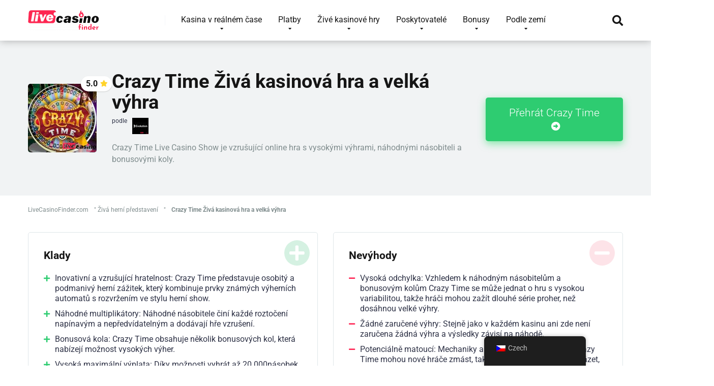

--- FILE ---
content_type: text/html; charset=UTF-8
request_url: https://livecasinofinder.com/cs/game/crazy-time/
body_size: 66949
content:
<!DOCTYPE html>
<html lang="cs">
<head><meta charset="UTF-8" /><script>if(navigator.userAgent.match(/MSIE|Internet Explorer/i)||navigator.userAgent.match(/Trident\/7\..*?rv:11/i)){var href=document.location.href;if(!href.match(/[?&]nowprocket/)){if(href.indexOf("?")==-1){if(href.indexOf("#")==-1){document.location.href=href+"?nowprocket=1"}else{document.location.href=href.replace("#","?nowprocket=1#")}}else{if(href.indexOf("#")==-1){document.location.href=href+"&nowprocket=1"}else{document.location.href=href.replace("#","&nowprocket=1#")}}}}</script><script>(()=>{class RocketLazyLoadScripts{constructor(){this.v="2.0.4",this.userEvents=["keydown","keyup","mousedown","mouseup","mousemove","mouseover","mouseout","touchmove","touchstart","touchend","touchcancel","wheel","click","dblclick","input"],this.attributeEvents=["onblur","onclick","oncontextmenu","ondblclick","onfocus","onmousedown","onmouseenter","onmouseleave","onmousemove","onmouseout","onmouseover","onmouseup","onmousewheel","onscroll","onsubmit"]}async t(){this.i(),this.o(),/iP(ad|hone)/.test(navigator.userAgent)&&this.h(),this.u(),this.l(this),this.m(),this.k(this),this.p(this),this._(),await Promise.all([this.R(),this.L()]),this.lastBreath=Date.now(),this.S(this),this.P(),this.D(),this.O(),this.M(),await this.C(this.delayedScripts.normal),await this.C(this.delayedScripts.defer),await this.C(this.delayedScripts.async),await this.T(),await this.F(),await this.j(),await this.A(),window.dispatchEvent(new Event("rocket-allScriptsLoaded")),this.everythingLoaded=!0,this.lastTouchEnd&&await new Promise(t=>setTimeout(t,500-Date.now()+this.lastTouchEnd)),this.I(),this.H(),this.U(),this.W()}i(){this.CSPIssue=sessionStorage.getItem("rocketCSPIssue"),document.addEventListener("securitypolicyviolation",t=>{this.CSPIssue||"script-src-elem"!==t.violatedDirective||"data"!==t.blockedURI||(this.CSPIssue=!0,sessionStorage.setItem("rocketCSPIssue",!0))},{isRocket:!0})}o(){window.addEventListener("pageshow",t=>{this.persisted=t.persisted,this.realWindowLoadedFired=!0},{isRocket:!0}),window.addEventListener("pagehide",()=>{this.onFirstUserAction=null},{isRocket:!0})}h(){let t;function e(e){t=e}window.addEventListener("touchstart",e,{isRocket:!0}),window.addEventListener("touchend",function i(o){o.changedTouches[0]&&t.changedTouches[0]&&Math.abs(o.changedTouches[0].pageX-t.changedTouches[0].pageX)<10&&Math.abs(o.changedTouches[0].pageY-t.changedTouches[0].pageY)<10&&o.timeStamp-t.timeStamp<200&&(window.removeEventListener("touchstart",e,{isRocket:!0}),window.removeEventListener("touchend",i,{isRocket:!0}),"INPUT"===o.target.tagName&&"text"===o.target.type||(o.target.dispatchEvent(new TouchEvent("touchend",{target:o.target,bubbles:!0})),o.target.dispatchEvent(new MouseEvent("mouseover",{target:o.target,bubbles:!0})),o.target.dispatchEvent(new PointerEvent("click",{target:o.target,bubbles:!0,cancelable:!0,detail:1,clientX:o.changedTouches[0].clientX,clientY:o.changedTouches[0].clientY})),event.preventDefault()))},{isRocket:!0})}q(t){this.userActionTriggered||("mousemove"!==t.type||this.firstMousemoveIgnored?"keyup"===t.type||"mouseover"===t.type||"mouseout"===t.type||(this.userActionTriggered=!0,this.onFirstUserAction&&this.onFirstUserAction()):this.firstMousemoveIgnored=!0),"click"===t.type&&t.preventDefault(),t.stopPropagation(),t.stopImmediatePropagation(),"touchstart"===this.lastEvent&&"touchend"===t.type&&(this.lastTouchEnd=Date.now()),"click"===t.type&&(this.lastTouchEnd=0),this.lastEvent=t.type,t.composedPath&&t.composedPath()[0].getRootNode()instanceof ShadowRoot&&(t.rocketTarget=t.composedPath()[0]),this.savedUserEvents.push(t)}u(){this.savedUserEvents=[],this.userEventHandler=this.q.bind(this),this.userEvents.forEach(t=>window.addEventListener(t,this.userEventHandler,{passive:!1,isRocket:!0})),document.addEventListener("visibilitychange",this.userEventHandler,{isRocket:!0})}U(){this.userEvents.forEach(t=>window.removeEventListener(t,this.userEventHandler,{passive:!1,isRocket:!0})),document.removeEventListener("visibilitychange",this.userEventHandler,{isRocket:!0}),this.savedUserEvents.forEach(t=>{(t.rocketTarget||t.target).dispatchEvent(new window[t.constructor.name](t.type,t))})}m(){const t="return false",e=Array.from(this.attributeEvents,t=>"data-rocket-"+t),i="["+this.attributeEvents.join("],[")+"]",o="[data-rocket-"+this.attributeEvents.join("],[data-rocket-")+"]",s=(e,i,o)=>{o&&o!==t&&(e.setAttribute("data-rocket-"+i,o),e["rocket"+i]=new Function("event",o),e.setAttribute(i,t))};new MutationObserver(t=>{for(const n of t)"attributes"===n.type&&(n.attributeName.startsWith("data-rocket-")||this.everythingLoaded?n.attributeName.startsWith("data-rocket-")&&this.everythingLoaded&&this.N(n.target,n.attributeName.substring(12)):s(n.target,n.attributeName,n.target.getAttribute(n.attributeName))),"childList"===n.type&&n.addedNodes.forEach(t=>{if(t.nodeType===Node.ELEMENT_NODE)if(this.everythingLoaded)for(const i of[t,...t.querySelectorAll(o)])for(const t of i.getAttributeNames())e.includes(t)&&this.N(i,t.substring(12));else for(const e of[t,...t.querySelectorAll(i)])for(const t of e.getAttributeNames())this.attributeEvents.includes(t)&&s(e,t,e.getAttribute(t))})}).observe(document,{subtree:!0,childList:!0,attributeFilter:[...this.attributeEvents,...e]})}I(){this.attributeEvents.forEach(t=>{document.querySelectorAll("[data-rocket-"+t+"]").forEach(e=>{this.N(e,t)})})}N(t,e){const i=t.getAttribute("data-rocket-"+e);i&&(t.setAttribute(e,i),t.removeAttribute("data-rocket-"+e))}k(t){Object.defineProperty(HTMLElement.prototype,"onclick",{get(){return this.rocketonclick||null},set(e){this.rocketonclick=e,this.setAttribute(t.everythingLoaded?"onclick":"data-rocket-onclick","this.rocketonclick(event)")}})}S(t){function e(e,i){let o=e[i];e[i]=null,Object.defineProperty(e,i,{get:()=>o,set(s){t.everythingLoaded?o=s:e["rocket"+i]=o=s}})}e(document,"onreadystatechange"),e(window,"onload"),e(window,"onpageshow");try{Object.defineProperty(document,"readyState",{get:()=>t.rocketReadyState,set(e){t.rocketReadyState=e},configurable:!0}),document.readyState="loading"}catch(t){console.log("WPRocket DJE readyState conflict, bypassing")}}l(t){this.originalAddEventListener=EventTarget.prototype.addEventListener,this.originalRemoveEventListener=EventTarget.prototype.removeEventListener,this.savedEventListeners=[],EventTarget.prototype.addEventListener=function(e,i,o){o&&o.isRocket||!t.B(e,this)&&!t.userEvents.includes(e)||t.B(e,this)&&!t.userActionTriggered||e.startsWith("rocket-")||t.everythingLoaded?t.originalAddEventListener.call(this,e,i,o):(t.savedEventListeners.push({target:this,remove:!1,type:e,func:i,options:o}),"mouseenter"!==e&&"mouseleave"!==e||t.originalAddEventListener.call(this,e,t.savedUserEvents.push,o))},EventTarget.prototype.removeEventListener=function(e,i,o){o&&o.isRocket||!t.B(e,this)&&!t.userEvents.includes(e)||t.B(e,this)&&!t.userActionTriggered||e.startsWith("rocket-")||t.everythingLoaded?t.originalRemoveEventListener.call(this,e,i,o):t.savedEventListeners.push({target:this,remove:!0,type:e,func:i,options:o})}}J(t,e){this.savedEventListeners=this.savedEventListeners.filter(i=>{let o=i.type,s=i.target||window;return e!==o||t!==s||(this.B(o,s)&&(i.type="rocket-"+o),this.$(i),!1)})}H(){EventTarget.prototype.addEventListener=this.originalAddEventListener,EventTarget.prototype.removeEventListener=this.originalRemoveEventListener,this.savedEventListeners.forEach(t=>this.$(t))}$(t){t.remove?this.originalRemoveEventListener.call(t.target,t.type,t.func,t.options):this.originalAddEventListener.call(t.target,t.type,t.func,t.options)}p(t){let e;function i(e){return t.everythingLoaded?e:e.split(" ").map(t=>"load"===t||t.startsWith("load.")?"rocket-jquery-load":t).join(" ")}function o(o){function s(e){const s=o.fn[e];o.fn[e]=o.fn.init.prototype[e]=function(){return this[0]===window&&t.userActionTriggered&&("string"==typeof arguments[0]||arguments[0]instanceof String?arguments[0]=i(arguments[0]):"object"==typeof arguments[0]&&Object.keys(arguments[0]).forEach(t=>{const e=arguments[0][t];delete arguments[0][t],arguments[0][i(t)]=e})),s.apply(this,arguments),this}}if(o&&o.fn&&!t.allJQueries.includes(o)){const e={DOMContentLoaded:[],"rocket-DOMContentLoaded":[]};for(const t in e)document.addEventListener(t,()=>{e[t].forEach(t=>t())},{isRocket:!0});o.fn.ready=o.fn.init.prototype.ready=function(i){function s(){parseInt(o.fn.jquery)>2?setTimeout(()=>i.bind(document)(o)):i.bind(document)(o)}return"function"==typeof i&&(t.realDomReadyFired?!t.userActionTriggered||t.fauxDomReadyFired?s():e["rocket-DOMContentLoaded"].push(s):e.DOMContentLoaded.push(s)),o([])},s("on"),s("one"),s("off"),t.allJQueries.push(o)}e=o}t.allJQueries=[],o(window.jQuery),Object.defineProperty(window,"jQuery",{get:()=>e,set(t){o(t)}})}P(){const t=new Map;document.write=document.writeln=function(e){const i=document.currentScript,o=document.createRange(),s=i.parentElement;let n=t.get(i);void 0===n&&(n=i.nextSibling,t.set(i,n));const c=document.createDocumentFragment();o.setStart(c,0),c.appendChild(o.createContextualFragment(e)),s.insertBefore(c,n)}}async R(){return new Promise(t=>{this.userActionTriggered?t():this.onFirstUserAction=t})}async L(){return new Promise(t=>{document.addEventListener("DOMContentLoaded",()=>{this.realDomReadyFired=!0,t()},{isRocket:!0})})}async j(){return this.realWindowLoadedFired?Promise.resolve():new Promise(t=>{window.addEventListener("load",t,{isRocket:!0})})}M(){this.pendingScripts=[];this.scriptsMutationObserver=new MutationObserver(t=>{for(const e of t)e.addedNodes.forEach(t=>{"SCRIPT"!==t.tagName||t.noModule||t.isWPRocket||this.pendingScripts.push({script:t,promise:new Promise(e=>{const i=()=>{const i=this.pendingScripts.findIndex(e=>e.script===t);i>=0&&this.pendingScripts.splice(i,1),e()};t.addEventListener("load",i,{isRocket:!0}),t.addEventListener("error",i,{isRocket:!0}),setTimeout(i,1e3)})})})}),this.scriptsMutationObserver.observe(document,{childList:!0,subtree:!0})}async F(){await this.X(),this.pendingScripts.length?(await this.pendingScripts[0].promise,await this.F()):this.scriptsMutationObserver.disconnect()}D(){this.delayedScripts={normal:[],async:[],defer:[]},document.querySelectorAll("script[type$=rocketlazyloadscript]").forEach(t=>{t.hasAttribute("data-rocket-src")?t.hasAttribute("async")&&!1!==t.async?this.delayedScripts.async.push(t):t.hasAttribute("defer")&&!1!==t.defer||"module"===t.getAttribute("data-rocket-type")?this.delayedScripts.defer.push(t):this.delayedScripts.normal.push(t):this.delayedScripts.normal.push(t)})}async _(){await this.L();let t=[];document.querySelectorAll("script[type$=rocketlazyloadscript][data-rocket-src]").forEach(e=>{let i=e.getAttribute("data-rocket-src");if(i&&!i.startsWith("data:")){i.startsWith("//")&&(i=location.protocol+i);try{const o=new URL(i).origin;o!==location.origin&&t.push({src:o,crossOrigin:e.crossOrigin||"module"===e.getAttribute("data-rocket-type")})}catch(t){}}}),t=[...new Map(t.map(t=>[JSON.stringify(t),t])).values()],this.Y(t,"preconnect")}async G(t){if(await this.K(),!0!==t.noModule||!("noModule"in HTMLScriptElement.prototype))return new Promise(e=>{let i;function o(){(i||t).setAttribute("data-rocket-status","executed"),e()}try{if(navigator.userAgent.includes("Firefox/")||""===navigator.vendor||this.CSPIssue)i=document.createElement("script"),[...t.attributes].forEach(t=>{let e=t.nodeName;"type"!==e&&("data-rocket-type"===e&&(e="type"),"data-rocket-src"===e&&(e="src"),i.setAttribute(e,t.nodeValue))}),t.text&&(i.text=t.text),t.nonce&&(i.nonce=t.nonce),i.hasAttribute("src")?(i.addEventListener("load",o,{isRocket:!0}),i.addEventListener("error",()=>{i.setAttribute("data-rocket-status","failed-network"),e()},{isRocket:!0}),setTimeout(()=>{i.isConnected||e()},1)):(i.text=t.text,o()),i.isWPRocket=!0,t.parentNode.replaceChild(i,t);else{const i=t.getAttribute("data-rocket-type"),s=t.getAttribute("data-rocket-src");i?(t.type=i,t.removeAttribute("data-rocket-type")):t.removeAttribute("type"),t.addEventListener("load",o,{isRocket:!0}),t.addEventListener("error",i=>{this.CSPIssue&&i.target.src.startsWith("data:")?(console.log("WPRocket: CSP fallback activated"),t.removeAttribute("src"),this.G(t).then(e)):(t.setAttribute("data-rocket-status","failed-network"),e())},{isRocket:!0}),s?(t.fetchPriority="high",t.removeAttribute("data-rocket-src"),t.src=s):t.src="data:text/javascript;base64,"+window.btoa(unescape(encodeURIComponent(t.text)))}}catch(i){t.setAttribute("data-rocket-status","failed-transform"),e()}});t.setAttribute("data-rocket-status","skipped")}async C(t){const e=t.shift();return e?(e.isConnected&&await this.G(e),this.C(t)):Promise.resolve()}O(){this.Y([...this.delayedScripts.normal,...this.delayedScripts.defer,...this.delayedScripts.async],"preload")}Y(t,e){this.trash=this.trash||[];let i=!0;var o=document.createDocumentFragment();t.forEach(t=>{const s=t.getAttribute&&t.getAttribute("data-rocket-src")||t.src;if(s&&!s.startsWith("data:")){const n=document.createElement("link");n.href=s,n.rel=e,"preconnect"!==e&&(n.as="script",n.fetchPriority=i?"high":"low"),t.getAttribute&&"module"===t.getAttribute("data-rocket-type")&&(n.crossOrigin=!0),t.crossOrigin&&(n.crossOrigin=t.crossOrigin),t.integrity&&(n.integrity=t.integrity),t.nonce&&(n.nonce=t.nonce),o.appendChild(n),this.trash.push(n),i=!1}}),document.head.appendChild(o)}W(){this.trash.forEach(t=>t.remove())}async T(){try{document.readyState="interactive"}catch(t){}this.fauxDomReadyFired=!0;try{await this.K(),this.J(document,"readystatechange"),document.dispatchEvent(new Event("rocket-readystatechange")),await this.K(),document.rocketonreadystatechange&&document.rocketonreadystatechange(),await this.K(),this.J(document,"DOMContentLoaded"),document.dispatchEvent(new Event("rocket-DOMContentLoaded")),await this.K(),this.J(window,"DOMContentLoaded"),window.dispatchEvent(new Event("rocket-DOMContentLoaded"))}catch(t){console.error(t)}}async A(){try{document.readyState="complete"}catch(t){}try{await this.K(),this.J(document,"readystatechange"),document.dispatchEvent(new Event("rocket-readystatechange")),await this.K(),document.rocketonreadystatechange&&document.rocketonreadystatechange(),await this.K(),this.J(window,"load"),window.dispatchEvent(new Event("rocket-load")),await this.K(),window.rocketonload&&window.rocketonload(),await this.K(),this.allJQueries.forEach(t=>t(window).trigger("rocket-jquery-load")),await this.K(),this.J(window,"pageshow");const t=new Event("rocket-pageshow");t.persisted=this.persisted,window.dispatchEvent(t),await this.K(),window.rocketonpageshow&&window.rocketonpageshow({persisted:this.persisted})}catch(t){console.error(t)}}async K(){Date.now()-this.lastBreath>45&&(await this.X(),this.lastBreath=Date.now())}async X(){return document.hidden?new Promise(t=>setTimeout(t)):new Promise(t=>requestAnimationFrame(t))}B(t,e){return e===document&&"readystatechange"===t||(e===document&&"DOMContentLoaded"===t||(e===window&&"DOMContentLoaded"===t||(e===window&&"load"===t||e===window&&"pageshow"===t)))}static run(){(new RocketLazyLoadScripts).t()}}RocketLazyLoadScripts.run()})();</script>
    
    <meta http-equiv="X-UA-Compatible" content="IE=edge" />
    <meta name="viewport" id="viewport" content="width=device-width, initial-scale=1.0, maximum-scale=1.0, minimum-scale=1.0, user-scalable=no" />
	<meta name="google-site-verification" content="_y_MaM3wr6S8ImFsTeer2VT-5S8idGlRZfv2UddPTSU" />
	<!-- Manifest added by SuperPWA - Progressive Web Apps Plugin For WordPress -->
<link rel="manifest" href="/superpwa-manifest.json">
<link rel="prefetch" href="/superpwa-manifest.json">
<meta name="theme-color" content="#D5E0EB">
<!-- / SuperPWA.com -->
<meta name='robots' content='index, follow, max-image-preview:large, max-snippet:-1, max-video-preview:-1' />
	<style></style>
	
	<!-- This site is optimized with the Yoast SEO plugin v26.4 - https://yoast.com/wordpress/plugins/seo/ -->
	<title>Crazy Time Live Dealer Casino Game Show Guide &amp; Review</title>
<link data-rocket-preload as="style" href="https://fonts.googleapis.com/css?family=Roboto%3A300%2C400%2C700%2C900&#038;display=swap" rel="preload">
<link href="https://fonts.googleapis.com/css?family=Roboto%3A300%2C400%2C700%2C900&#038;display=swap" media="print" onload="this.media=&#039;all&#039;" rel="stylesheet">
<noscript><link rel="stylesheet" href="https://fonts.googleapis.com/css?family=Roboto%3A300%2C400%2C700%2C900&#038;display=swap"></noscript>
<link crossorigin data-rocket-preload as="font" href="https://fonts.gstatic.com/s/roboto/v50/KFO7CnqEu92Fr1ME7kSn66aGLdTylUAMaxKUBGEe.woff2" rel="preload">
<link crossorigin data-rocket-preload as="font" href="https://fonts.gstatic.com/s/roboto/v50/KFO7CnqEu92Fr1ME7kSn66aGLdTylUAMa3KUBGEe.woff2" rel="preload">
<link crossorigin data-rocket-preload as="font" href="https://fonts.gstatic.com/s/roboto/v50/KFO7CnqEu92Fr1ME7kSn66aGLdTylUAMa3yUBA.woff2" rel="preload">
<link crossorigin data-rocket-preload as="font" href="https://use.fontawesome.com/releases/v5.12.0/webfonts/fa-regular-400.woff2" rel="preload">
<link crossorigin data-rocket-preload as="font" href="https://use.fontawesome.com/releases/v5.12.0/webfonts/fa-solid-900.woff2" rel="preload">
<style id="wpr-usedcss">img:is([sizes=auto i],[sizes^="auto," i]){contain-intrinsic-size:3000px 1500px}.sc_card{box-shadow:0 2px 2px 0 rgba(0,0,0,.16),0 0 0 1px rgba(0,0,0,.08);border-radius:4px;background:#fff;margin:2em auto;width:100%;overflow:hidden;padding:1em;box-sizing:border-box}.sc_card h1,.sc_card h2,.sc_card h3{font-size:1em;line-height:1.2em;margin:0 0 1em;font-weight:700}.sc_card p{font-size:1em}.sc_card p:last-child{margin-bottom:0}.sc_card p:empty{display:none;margin-bottom:0}.sc_card img{margin-bottom:1em}@media (max-width:468px){.sc_card p{padding:0 1em 1em}}.sc_fs_faq summary:focus{outline:0}.sc_fs_faq summary *{margin:0;display:inline;padding:0}.sc_fs_faq summary+div{overflow:hidden}.sc_fs_faq summary+div img{margin-top:0}.sc_fs_card__animate{padding:0}.sc_fs_card__animate .sc_fs_faq__content{padding:0 1em 1em}.sc_fs_card__animate .sc_fs_faq__content>:first-child{margin-top:0}.sc_fs_card__animate summary{display:block;cursor:pointer;position:relative;padding:1em 1em 1em 2em}.sc_fs_card__animate summary:before{content:"";position:absolute;top:1.5em;left:1em;transform:rotate(0);transform-origin:0.2rem 50%;transition:.25s transform ease;border:.4rem solid transparent;border-left-color:inherit}.sc_fs_card__animate[open]>summary:before{transform:rotate(90deg)}.sc_card .has-wpsc-lightbox{cursor:zoom-in}body.hidden-scroll{overflow:hidden}.sl-overlay{position:fixed;left:0;right:0;top:0;bottom:0;background:#fff;display:none;z-index:1035}.sl-wrapper{z-index:1040;width:100%;height:100%;left:0;top:0;position:fixed}.sl-wrapper *{box-sizing:border-box}.sl-wrapper button{border:0;background:0 0;font-size:28px;padding:0;cursor:pointer}.sl-wrapper button:hover{opacity:.7}.sl-wrapper .sl-close{display:none;position:fixed;right:30px;top:30px;z-index:10060;margin-top:-14px;margin-right:-14px;height:44px;width:44px;line-height:44px;font-family:Arial,Baskerville,monospace;color:#000;font-size:3rem}.sl-wrapper .sl-counter{display:none;position:fixed;top:30px;left:30px;z-index:10060;color:#000;font-size:1rem}.sl-wrapper .sl-download{display:none;position:fixed;bottom:5px;width:100%;text-align:center;z-index:10060;color:#fff;font-size:1rem}.sl-wrapper .sl-download a{color:#fff}.sl-wrapper .sl-navigation{width:100%;display:none}.sl-wrapper .sl-navigation button{position:fixed;top:50%;margin-top:-22px;height:44px;width:22px;line-height:44px;text-align:center;display:block;z-index:10060;font-family:Arial,Baskerville,monospace;color:#000}.sl-wrapper .sl-navigation button.sl-next{right:5px;font-size:2rem}.sl-wrapper .sl-navigation button.sl-prev{left:5px;font-size:2rem}@media (min-width:35.5em){.sl-wrapper .sl-navigation button{width:44px}.sl-wrapper .sl-navigation button.sl-next{right:10px;font-size:3rem}.sl-wrapper .sl-navigation button.sl-prev{left:10px;font-size:3rem}.sl-wrapper .sl-image img{border:0}}@media (min-width:50em){.sl-wrapper .sl-navigation button{width:44px}.sl-wrapper .sl-navigation button.sl-next{right:20px;font-size:3rem}.sl-wrapper .sl-navigation button.sl-prev{left:20px;font-size:3rem}.sl-wrapper .sl-image img{border:0}}.sl-wrapper.sl-dir-rtl .sl-navigation{direction:ltr}.sl-wrapper .sl-image{position:fixed;-ms-touch-action:none;touch-action:none;z-index:10000}.sl-wrapper .sl-image img{margin:0;padding:0;display:block;border:0;width:100%;height:auto}.sl-wrapper .sl-image iframe{background:#000;border:0}@media (min-width:35.5em){.sl-wrapper .sl-image iframe{border:0}}@media (min-width:50em){.sl-wrapper .sl-image iframe{border:0}}.sl-wrapper .sl-image .sl-caption{display:none;padding:10px;color:#fff;background:rgba(0,0,0,.8);font-size:1rem;position:absolute;bottom:0;left:0;right:0}.sl-spinner{display:none;border:5px solid #333;border-radius:40px;height:40px;left:50%;margin:-20px 0 0 -20px;opacity:0;position:fixed;top:50%;width:40px;z-index:1007;-webkit-animation:1s ease-out infinite pulsate;-moz-animation:1s ease-out infinite pulsate;-ms-animation:pulsate 1s ease-out infinite;-o-animation:1s ease-out infinite pulsate;animation:1s ease-out infinite pulsate}.sl-scrollbar-measure{position:absolute;top:-9999px;width:50px;height:50px;overflow:scroll}.sl-transition{transition:-moz-transform ease .2s;transition:-ms-transform ease .2s;transition:-o-transform ease .2s;transition:-webkit-transform ease .2s;transition:transform ease .2s}@-webkit-keyframes pulsate{0%{transform:scale(.1);opacity:0}50%{opacity:1}100%{transform:scale(1.2);opacity:0}}@keyframes pulsate{0%{transform:scale(.1);opacity:0}50%{opacity:1}100%{transform:scale(1.2);opacity:0}}@-moz-keyframes pulsate{0%{transform:scale(.1);opacity:0}50%{opacity:1}100%{transform:scale(1.2);opacity:0}}@-o-keyframes pulsate{0%{transform:scale(.1);opacity:0}50%{opacity:1}100%{transform:scale(1.2);opacity:0}}@-ms-keyframes pulsate{0%{transform:scale(.1);opacity:0}50%{opacity:1}100%{transform:scale(1.2);opacity:0}}img.emoji{display:inline!important;border:none!important;box-shadow:none!important;height:1em!important;width:1em!important;margin:0 .07em!important;vertical-align:-.1em!important;background:0 0!important;padding:0!important}:where(.wp-block-button__link){border-radius:9999px;box-shadow:none;padding:calc(.667em + 2px) calc(1.333em + 2px);text-decoration:none}:root :where(.wp-block-button .wp-block-button__link.is-style-outline),:root :where(.wp-block-button.is-style-outline>.wp-block-button__link){border:2px solid;padding:.667em 1.333em}:root :where(.wp-block-button .wp-block-button__link.is-style-outline:not(.has-text-color)),:root :where(.wp-block-button.is-style-outline>.wp-block-button__link:not(.has-text-color)){color:currentColor}:root :where(.wp-block-button .wp-block-button__link.is-style-outline:not(.has-background)),:root :where(.wp-block-button.is-style-outline>.wp-block-button__link:not(.has-background)){background-color:initial;background-image:none}:where(.wp-block-calendar table:not(.has-background) th){background:#ddd}:where(.wp-block-columns){margin-bottom:1.75em}:where(.wp-block-columns.has-background){padding:1.25em 2.375em}:where(.wp-block-post-comments input[type=submit]){border:none}:where(.wp-block-cover-image:not(.has-text-color)),:where(.wp-block-cover:not(.has-text-color)){color:#fff}:where(.wp-block-cover-image.is-light:not(.has-text-color)),:where(.wp-block-cover.is-light:not(.has-text-color)){color:#000}:root :where(.wp-block-cover h1:not(.has-text-color)),:root :where(.wp-block-cover h2:not(.has-text-color)),:root :where(.wp-block-cover h3:not(.has-text-color)),:root :where(.wp-block-cover h4:not(.has-text-color)),:root :where(.wp-block-cover h5:not(.has-text-color)),:root :where(.wp-block-cover h6:not(.has-text-color)),:root :where(.wp-block-cover p:not(.has-text-color)){color:inherit}:where(.wp-block-file){margin-bottom:1.5em}:where(.wp-block-file__button){border-radius:2em;display:inline-block;padding:.5em 1em}:where(.wp-block-file__button):is(a):active,:where(.wp-block-file__button):is(a):focus,:where(.wp-block-file__button):is(a):hover,:where(.wp-block-file__button):is(a):visited{box-shadow:none;color:#fff;opacity:.85;text-decoration:none}:where(.wp-block-group.wp-block-group-is-layout-constrained){position:relative}:root :where(.wp-block-image.is-style-rounded img,.wp-block-image .is-style-rounded img){border-radius:9999px}:where(.wp-block-latest-comments:not([style*=line-height] .wp-block-latest-comments__comment)){line-height:1.1}:where(.wp-block-latest-comments:not([style*=line-height] .wp-block-latest-comments__comment-excerpt p)){line-height:1.8}:root :where(.wp-block-latest-posts.is-grid){padding:0}:root :where(.wp-block-latest-posts.wp-block-latest-posts__list){padding-left:0}ol,ul{box-sizing:border-box}:root :where(.wp-block-list.has-background){padding:1.25em 2.375em}:where(.wp-block-navigation.has-background .wp-block-navigation-item a:not(.wp-element-button)),:where(.wp-block-navigation.has-background .wp-block-navigation-submenu a:not(.wp-element-button)){padding:.5em 1em}:where(.wp-block-navigation .wp-block-navigation__submenu-container .wp-block-navigation-item a:not(.wp-element-button)),:where(.wp-block-navigation .wp-block-navigation__submenu-container .wp-block-navigation-submenu a:not(.wp-element-button)),:where(.wp-block-navigation .wp-block-navigation__submenu-container .wp-block-navigation-submenu button.wp-block-navigation-item__content),:where(.wp-block-navigation .wp-block-navigation__submenu-container .wp-block-pages-list__item button.wp-block-navigation-item__content){padding:.5em 1em}:root :where(p.has-background){padding:1.25em 2.375em}:where(p.has-text-color:not(.has-link-color)) a{color:inherit}:where(.wp-block-post-comments-form) input:not([type=submit]),:where(.wp-block-post-comments-form) textarea{border:1px solid #949494;font-family:inherit;font-size:1em}:where(.wp-block-post-comments-form) input:where(:not([type=submit]):not([type=checkbox])),:where(.wp-block-post-comments-form) textarea{padding:calc(.667em + 2px)}:where(.wp-block-post-excerpt){box-sizing:border-box;margin-bottom:var(--wp--style--block-gap);margin-top:var(--wp--style--block-gap)}:where(.wp-block-preformatted.has-background){padding:1.25em 2.375em}:where(.wp-block-search__button){border:1px solid #ccc;padding:6px 10px}:where(.wp-block-search__input){font-family:inherit;font-size:inherit;font-style:inherit;font-weight:inherit;letter-spacing:inherit;line-height:inherit;text-transform:inherit}:where(.wp-block-search__button-inside .wp-block-search__inside-wrapper){border:1px solid #949494;box-sizing:border-box;padding:4px}:where(.wp-block-search__button-inside .wp-block-search__inside-wrapper) .wp-block-search__input{border:none;border-radius:0;padding:0 4px}:where(.wp-block-search__button-inside .wp-block-search__inside-wrapper) .wp-block-search__input:focus{outline:0}:where(.wp-block-search__button-inside .wp-block-search__inside-wrapper) :where(.wp-block-search__button){padding:4px 8px}:root :where(.wp-block-separator.is-style-dots){height:auto;line-height:1;text-align:center}:root :where(.wp-block-separator.is-style-dots):before{color:currentColor;content:"···";font-family:serif;font-size:1.5em;letter-spacing:2em;padding-left:2em}:root :where(.wp-block-site-logo.is-style-rounded){border-radius:9999px}:where(.wp-block-social-links:not(.is-style-logos-only)) .wp-social-link{background-color:#f0f0f0;color:#444}:where(.wp-block-social-links:not(.is-style-logos-only)) .wp-social-link-amazon{background-color:#f90;color:#fff}:where(.wp-block-social-links:not(.is-style-logos-only)) .wp-social-link-bandcamp{background-color:#1ea0c3;color:#fff}:where(.wp-block-social-links:not(.is-style-logos-only)) .wp-social-link-behance{background-color:#0757fe;color:#fff}:where(.wp-block-social-links:not(.is-style-logos-only)) .wp-social-link-bluesky{background-color:#0a7aff;color:#fff}:where(.wp-block-social-links:not(.is-style-logos-only)) .wp-social-link-codepen{background-color:#1e1f26;color:#fff}:where(.wp-block-social-links:not(.is-style-logos-only)) .wp-social-link-deviantart{background-color:#02e49b;color:#fff}:where(.wp-block-social-links:not(.is-style-logos-only)) .wp-social-link-discord{background-color:#5865f2;color:#fff}:where(.wp-block-social-links:not(.is-style-logos-only)) .wp-social-link-dribbble{background-color:#e94c89;color:#fff}:where(.wp-block-social-links:not(.is-style-logos-only)) .wp-social-link-dropbox{background-color:#4280ff;color:#fff}:where(.wp-block-social-links:not(.is-style-logos-only)) .wp-social-link-etsy{background-color:#f45800;color:#fff}:where(.wp-block-social-links:not(.is-style-logos-only)) .wp-social-link-facebook{background-color:#0866ff;color:#fff}:where(.wp-block-social-links:not(.is-style-logos-only)) .wp-social-link-fivehundredpx{background-color:#000;color:#fff}:where(.wp-block-social-links:not(.is-style-logos-only)) .wp-social-link-flickr{background-color:#0461dd;color:#fff}:where(.wp-block-social-links:not(.is-style-logos-only)) .wp-social-link-foursquare{background-color:#e65678;color:#fff}:where(.wp-block-social-links:not(.is-style-logos-only)) .wp-social-link-github{background-color:#24292d;color:#fff}:where(.wp-block-social-links:not(.is-style-logos-only)) .wp-social-link-goodreads{background-color:#eceadd;color:#382110}:where(.wp-block-social-links:not(.is-style-logos-only)) .wp-social-link-google{background-color:#ea4434;color:#fff}:where(.wp-block-social-links:not(.is-style-logos-only)) .wp-social-link-gravatar{background-color:#1d4fc4;color:#fff}:where(.wp-block-social-links:not(.is-style-logos-only)) .wp-social-link-instagram{background-color:#f00075;color:#fff}:where(.wp-block-social-links:not(.is-style-logos-only)) .wp-social-link-lastfm{background-color:#e21b24;color:#fff}:where(.wp-block-social-links:not(.is-style-logos-only)) .wp-social-link-linkedin{background-color:#0d66c2;color:#fff}:where(.wp-block-social-links:not(.is-style-logos-only)) .wp-social-link-mastodon{background-color:#3288d4;color:#fff}:where(.wp-block-social-links:not(.is-style-logos-only)) .wp-social-link-medium{background-color:#000;color:#fff}:where(.wp-block-social-links:not(.is-style-logos-only)) .wp-social-link-meetup{background-color:#f6405f;color:#fff}:where(.wp-block-social-links:not(.is-style-logos-only)) .wp-social-link-patreon{background-color:#000;color:#fff}:where(.wp-block-social-links:not(.is-style-logos-only)) .wp-social-link-pinterest{background-color:#e60122;color:#fff}:where(.wp-block-social-links:not(.is-style-logos-only)) .wp-social-link-pocket{background-color:#ef4155;color:#fff}:where(.wp-block-social-links:not(.is-style-logos-only)) .wp-social-link-reddit{background-color:#ff4500;color:#fff}:where(.wp-block-social-links:not(.is-style-logos-only)) .wp-social-link-skype{background-color:#0478d7;color:#fff}:where(.wp-block-social-links:not(.is-style-logos-only)) .wp-social-link-snapchat{background-color:#fefc00;color:#fff;stroke:#000}:where(.wp-block-social-links:not(.is-style-logos-only)) .wp-social-link-soundcloud{background-color:#ff5600;color:#fff}:where(.wp-block-social-links:not(.is-style-logos-only)) .wp-social-link-spotify{background-color:#1bd760;color:#fff}:where(.wp-block-social-links:not(.is-style-logos-only)) .wp-social-link-telegram{background-color:#2aabee;color:#fff}:where(.wp-block-social-links:not(.is-style-logos-only)) .wp-social-link-threads{background-color:#000;color:#fff}:where(.wp-block-social-links:not(.is-style-logos-only)) .wp-social-link-tiktok{background-color:#000;color:#fff}:where(.wp-block-social-links:not(.is-style-logos-only)) .wp-social-link-tumblr{background-color:#011835;color:#fff}:where(.wp-block-social-links:not(.is-style-logos-only)) .wp-social-link-twitch{background-color:#6440a4;color:#fff}:where(.wp-block-social-links:not(.is-style-logos-only)) .wp-social-link-twitter{background-color:#1da1f2;color:#fff}:where(.wp-block-social-links:not(.is-style-logos-only)) .wp-social-link-vimeo{background-color:#1eb7ea;color:#fff}:where(.wp-block-social-links:not(.is-style-logos-only)) .wp-social-link-vk{background-color:#4680c2;color:#fff}:where(.wp-block-social-links:not(.is-style-logos-only)) .wp-social-link-wordpress{background-color:#3499cd;color:#fff}:where(.wp-block-social-links:not(.is-style-logos-only)) .wp-social-link-whatsapp{background-color:#25d366;color:#fff}:where(.wp-block-social-links:not(.is-style-logos-only)) .wp-social-link-x{background-color:#000;color:#fff}:where(.wp-block-social-links:not(.is-style-logos-only)) .wp-social-link-yelp{background-color:#d32422;color:#fff}:where(.wp-block-social-links:not(.is-style-logos-only)) .wp-social-link-youtube{background-color:red;color:#fff}:where(.wp-block-social-links.is-style-logos-only) .wp-social-link{background:0 0}:where(.wp-block-social-links.is-style-logos-only) .wp-social-link svg{height:1.25em;width:1.25em}:where(.wp-block-social-links.is-style-logos-only) .wp-social-link-amazon{color:#f90}:where(.wp-block-social-links.is-style-logos-only) .wp-social-link-bandcamp{color:#1ea0c3}:where(.wp-block-social-links.is-style-logos-only) .wp-social-link-behance{color:#0757fe}:where(.wp-block-social-links.is-style-logos-only) .wp-social-link-bluesky{color:#0a7aff}:where(.wp-block-social-links.is-style-logos-only) .wp-social-link-codepen{color:#1e1f26}:where(.wp-block-social-links.is-style-logos-only) .wp-social-link-deviantart{color:#02e49b}:where(.wp-block-social-links.is-style-logos-only) .wp-social-link-discord{color:#5865f2}:where(.wp-block-social-links.is-style-logos-only) .wp-social-link-dribbble{color:#e94c89}:where(.wp-block-social-links.is-style-logos-only) .wp-social-link-dropbox{color:#4280ff}:where(.wp-block-social-links.is-style-logos-only) .wp-social-link-etsy{color:#f45800}:where(.wp-block-social-links.is-style-logos-only) .wp-social-link-facebook{color:#0866ff}:where(.wp-block-social-links.is-style-logos-only) .wp-social-link-fivehundredpx{color:#000}:where(.wp-block-social-links.is-style-logos-only) .wp-social-link-flickr{color:#0461dd}:where(.wp-block-social-links.is-style-logos-only) .wp-social-link-foursquare{color:#e65678}:where(.wp-block-social-links.is-style-logos-only) .wp-social-link-github{color:#24292d}:where(.wp-block-social-links.is-style-logos-only) .wp-social-link-goodreads{color:#382110}:where(.wp-block-social-links.is-style-logos-only) .wp-social-link-google{color:#ea4434}:where(.wp-block-social-links.is-style-logos-only) .wp-social-link-gravatar{color:#1d4fc4}:where(.wp-block-social-links.is-style-logos-only) .wp-social-link-instagram{color:#f00075}:where(.wp-block-social-links.is-style-logos-only) .wp-social-link-lastfm{color:#e21b24}:where(.wp-block-social-links.is-style-logos-only) .wp-social-link-linkedin{color:#0d66c2}:where(.wp-block-social-links.is-style-logos-only) .wp-social-link-mastodon{color:#3288d4}:where(.wp-block-social-links.is-style-logos-only) .wp-social-link-medium{color:#000}:where(.wp-block-social-links.is-style-logos-only) .wp-social-link-meetup{color:#f6405f}:where(.wp-block-social-links.is-style-logos-only) .wp-social-link-patreon{color:#000}:where(.wp-block-social-links.is-style-logos-only) .wp-social-link-pinterest{color:#e60122}:where(.wp-block-social-links.is-style-logos-only) .wp-social-link-pocket{color:#ef4155}:where(.wp-block-social-links.is-style-logos-only) .wp-social-link-reddit{color:#ff4500}:where(.wp-block-social-links.is-style-logos-only) .wp-social-link-skype{color:#0478d7}:where(.wp-block-social-links.is-style-logos-only) .wp-social-link-snapchat{color:#fff;stroke:#000}:where(.wp-block-social-links.is-style-logos-only) .wp-social-link-soundcloud{color:#ff5600}:where(.wp-block-social-links.is-style-logos-only) .wp-social-link-spotify{color:#1bd760}:where(.wp-block-social-links.is-style-logos-only) .wp-social-link-telegram{color:#2aabee}:where(.wp-block-social-links.is-style-logos-only) .wp-social-link-threads{color:#000}:where(.wp-block-social-links.is-style-logos-only) .wp-social-link-tiktok{color:#000}:where(.wp-block-social-links.is-style-logos-only) .wp-social-link-tumblr{color:#011835}:where(.wp-block-social-links.is-style-logos-only) .wp-social-link-twitch{color:#6440a4}:where(.wp-block-social-links.is-style-logos-only) .wp-social-link-twitter{color:#1da1f2}:where(.wp-block-social-links.is-style-logos-only) .wp-social-link-vimeo{color:#1eb7ea}:where(.wp-block-social-links.is-style-logos-only) .wp-social-link-vk{color:#4680c2}:where(.wp-block-social-links.is-style-logos-only) .wp-social-link-whatsapp{color:#25d366}:where(.wp-block-social-links.is-style-logos-only) .wp-social-link-wordpress{color:#3499cd}:where(.wp-block-social-links.is-style-logos-only) .wp-social-link-x{color:#000}:where(.wp-block-social-links.is-style-logos-only) .wp-social-link-yelp{color:#d32422}:where(.wp-block-social-links.is-style-logos-only) .wp-social-link-youtube{color:red}:root :where(.wp-block-social-links .wp-social-link a){padding:.25em}:root :where(.wp-block-social-links.is-style-logos-only .wp-social-link a){padding:0}:root :where(.wp-block-social-links.is-style-pill-shape .wp-social-link a){padding-left:.6666666667em;padding-right:.6666666667em}:root :where(.wp-block-tag-cloud.is-style-outline){display:flex;flex-wrap:wrap;gap:1ch}:root :where(.wp-block-tag-cloud.is-style-outline a){border:1px solid;font-size:unset!important;margin-right:0;padding:1ch 2ch;text-decoration:none!important}:root :where(.wp-block-table-of-contents){box-sizing:border-box}:where(.wp-block-term-description){box-sizing:border-box;margin-bottom:var(--wp--style--block-gap);margin-top:var(--wp--style--block-gap)}:where(pre.wp-block-verse){font-family:inherit}:root{--wp--preset--font-size--normal:16px;--wp--preset--font-size--huge:42px}.aligncenter{clear:both}.screen-reader-text{border:0;clip-path:inset(50%);height:1px;margin:-1px;overflow:hidden;padding:0;position:absolute;width:1px;word-wrap:normal!important}.screen-reader-text:focus{background-color:#ddd;clip-path:none;color:#444;display:block;font-size:1em;height:auto;left:5px;line-height:normal;padding:15px 23px 14px;text-decoration:none;top:5px;width:auto;z-index:100000}html :where(.has-border-color){border-style:solid}html :where([style*=border-top-color]){border-top-style:solid}html :where([style*=border-right-color]){border-right-style:solid}html :where([style*=border-bottom-color]){border-bottom-style:solid}html :where([style*=border-left-color]){border-left-style:solid}html :where([style*=border-width]){border-style:solid}html :where([style*=border-top-width]){border-top-style:solid}html :where([style*=border-right-width]){border-right-style:solid}html :where([style*=border-bottom-width]){border-bottom-style:solid}html :where([style*=border-left-width]){border-left-style:solid}html :where(img[class*=wp-image-]){height:auto;max-width:100%}:where(figure){margin:0 0 1em}html :where(.is-position-sticky){--wp-admin--admin-bar--position-offset:var(--wp-admin--admin-bar--height,0px)}@media screen and (max-width:600px){html :where(.is-position-sticky){--wp-admin--admin-bar--position-offset:0px}}:root{--wp--preset--aspect-ratio--square:1;--wp--preset--aspect-ratio--4-3:4/3;--wp--preset--aspect-ratio--3-4:3/4;--wp--preset--aspect-ratio--3-2:3/2;--wp--preset--aspect-ratio--2-3:2/3;--wp--preset--aspect-ratio--16-9:16/9;--wp--preset--aspect-ratio--9-16:9/16;--wp--preset--color--black:#000000;--wp--preset--color--cyan-bluish-gray:#abb8c3;--wp--preset--color--white:#ffffff;--wp--preset--color--pale-pink:#f78da7;--wp--preset--color--vivid-red:#cf2e2e;--wp--preset--color--luminous-vivid-orange:#ff6900;--wp--preset--color--luminous-vivid-amber:#fcb900;--wp--preset--color--light-green-cyan:#7bdcb5;--wp--preset--color--vivid-green-cyan:#00d084;--wp--preset--color--pale-cyan-blue:#8ed1fc;--wp--preset--color--vivid-cyan-blue:#0693e3;--wp--preset--color--vivid-purple:#9b51e0;--wp--preset--color--mercury-main:#dd3333;--wp--preset--color--mercury-second:#ff2453;--wp--preset--color--mercury-white:#fff;--wp--preset--color--mercury-gray:#263238;--wp--preset--color--mercury-emerald:#2edd6c;--wp--preset--color--mercury-alizarin:#e74c3c;--wp--preset--color--mercury-wisteria:#8e44ad;--wp--preset--color--mercury-peter-river:#3498db;--wp--preset--color--mercury-clouds:#ecf0f1;--wp--preset--gradient--vivid-cyan-blue-to-vivid-purple:linear-gradient(135deg,rgba(6, 147, 227, 1) 0%,rgb(155, 81, 224) 100%);--wp--preset--gradient--light-green-cyan-to-vivid-green-cyan:linear-gradient(135deg,rgb(122, 220, 180) 0%,rgb(0, 208, 130) 100%);--wp--preset--gradient--luminous-vivid-amber-to-luminous-vivid-orange:linear-gradient(135deg,rgba(252, 185, 0, 1) 0%,rgba(255, 105, 0, 1) 100%);--wp--preset--gradient--luminous-vivid-orange-to-vivid-red:linear-gradient(135deg,rgba(255, 105, 0, 1) 0%,rgb(207, 46, 46) 100%);--wp--preset--gradient--very-light-gray-to-cyan-bluish-gray:linear-gradient(135deg,rgb(238, 238, 238) 0%,rgb(169, 184, 195) 100%);--wp--preset--gradient--cool-to-warm-spectrum:linear-gradient(135deg,rgb(74, 234, 220) 0%,rgb(151, 120, 209) 20%,rgb(207, 42, 186) 40%,rgb(238, 44, 130) 60%,rgb(251, 105, 98) 80%,rgb(254, 248, 76) 100%);--wp--preset--gradient--blush-light-purple:linear-gradient(135deg,rgb(255, 206, 236) 0%,rgb(152, 150, 240) 100%);--wp--preset--gradient--blush-bordeaux:linear-gradient(135deg,rgb(254, 205, 165) 0%,rgb(254, 45, 45) 50%,rgb(107, 0, 62) 100%);--wp--preset--gradient--luminous-dusk:linear-gradient(135deg,rgb(255, 203, 112) 0%,rgb(199, 81, 192) 50%,rgb(65, 88, 208) 100%);--wp--preset--gradient--pale-ocean:linear-gradient(135deg,rgb(255, 245, 203) 0%,rgb(182, 227, 212) 50%,rgb(51, 167, 181) 100%);--wp--preset--gradient--electric-grass:linear-gradient(135deg,rgb(202, 248, 128) 0%,rgb(113, 206, 126) 100%);--wp--preset--gradient--midnight:linear-gradient(135deg,rgb(2, 3, 129) 0%,rgb(40, 116, 252) 100%);--wp--preset--font-size--small:13px;--wp--preset--font-size--medium:20px;--wp--preset--font-size--large:36px;--wp--preset--font-size--x-large:42px;--wp--preset--spacing--20:0.44rem;--wp--preset--spacing--30:0.67rem;--wp--preset--spacing--40:1rem;--wp--preset--spacing--50:1.5rem;--wp--preset--spacing--60:2.25rem;--wp--preset--spacing--70:3.38rem;--wp--preset--spacing--80:5.06rem;--wp--preset--shadow--natural:6px 6px 9px rgba(0, 0, 0, .2);--wp--preset--shadow--deep:12px 12px 50px rgba(0, 0, 0, .4);--wp--preset--shadow--sharp:6px 6px 0px rgba(0, 0, 0, .2);--wp--preset--shadow--outlined:6px 6px 0px -3px rgba(255, 255, 255, 1),6px 6px rgba(0, 0, 0, 1);--wp--preset--shadow--crisp:6px 6px 0px rgba(0, 0, 0, 1)}:where(.is-layout-flex){gap:.5em}:where(.is-layout-grid){gap:.5em}:where(.wp-block-post-template.is-layout-flex){gap:1.25em}:where(.wp-block-post-template.is-layout-grid){gap:1.25em}:where(.wp-block-columns.is-layout-flex){gap:2em}:where(.wp-block-columns.is-layout-grid){gap:2em}:root :where(.wp-block-pullquote){font-size:1.5em;line-height:1.6}.trp-language-switcher-container.trp-floater-ls-names.trp-bottom-right.trp-color-light{min-width:200px}.trp-language-switcher-container.trp-floater-ls-names.trp-bottom-right.trp-color-dark{min-width:200px}.trp-language-switcher-container.trp-floater-ls-names.trp-top-right.trp-color-light{min-width:200px}.trp-language-switcher-container.trp-floater-ls-names.trp-top-right.trp-color-dark{min-width:200px}.trp-language-switcher-container.trp-floater-ls-names.trp-bottom-left.trp-color-light{min-width:200px}.trp-language-switcher-container.trp-floater-ls-names.trp-bottom-left.trp-color-dark{min-width:200px}.trp-language-switcher-container.trp-floater-ls-names.trp-top-left.trp-color-light{min-width:200px}.trp-language-switcher-container.trp-floater-ls-names.trp-top-left.trp-color-dark{min-width:200px}#trp-floater-ls.trp-language-switcher-container.trp-floater-ls-flags.trp-top-left.trp-color-dark.trp-poweredby:hover{position:fixed;z-index:9999999;top:0;bottom:auto;display:block;width:192px;height:auto;border-radius:0 0 8px 8px;box-shadow:0 0 8px rgba(0,0,0,.25)}#trp-floater-ls.trp-language-switcher-container.trp-floater-ls-flags.trp-top-left.trp-color-light.trp-poweredby:hover{position:fixed;z-index:9999999;top:0;bottom:auto;display:block;width:192px;height:auto;border-radius:0 0 8px 8px;box-shadow:0 0 8px rgba(0,0,0,.25)}#trp-floater-ls.trp-language-switcher-container.trp-floater-ls-flags.trp-top-right.trp-color-dark.trp-poweredby:hover{position:fixed;z-index:9999999;top:0;bottom:auto;display:block;width:192px;height:auto;border-radius:0 0 8px 8px;box-shadow:0 0 8px rgba(0,0,0,.25)}#trp-floater-ls.trp-language-switcher-container.trp-floater-ls-flags.trp-top-right.trp-color-light.trp-poweredby:hover{position:fixed;z-index:9999999;top:0;bottom:auto;display:block;width:192px;height:auto;border-radius:0 0 8px 8px;box-shadow:0 0 8px rgba(0,0,0,.25)}#trp-floater-ls-current-language .trp-floater-ls-disabled-language.trp-ls-disabled-language{margin-top:6px}#trp-floater-ls-language-list .trp-language-wrap.trp-floater-ls-disabled-language.trp-ls-disabled-language:hover{padding:0;width:auto}#trp-floater-ls .trp-language-switcher-container.trp-floater-ls-codes.trp-top-left.trp-color-light.trp-poweredby.trp-with-flags.trp-floater-ls-disabled-language.trp-ls-disabled-language.trp-floater-ls-disabled-language.trp-ls-disabled-language{margin-bottom:10px;margin-top:0}#trp-floater-ls{position:fixed;z-index:9999999;bottom:0;display:block;overflow:hidden;height:58px;text-align:center;box-shadow:0 0 8px rgba(0,0,0,.25)}.trp-floater-ls-disabled-language.trp-ls-disabled-language{width:auto}#trp-floater-ls:hover{position:fixed;z-index:9999999;bottom:0;display:block;height:auto;border-radius:8px 8px 0 0;box-shadow:0 0 8px rgba(0,0,0,.25)}#trp-floater-ls.trp-color-dark{background:#1e1e1e;box-shadow:0 0 8px rgba(0,0,0,.25);border-radius:8px 8px 0 0}.trp-language-switcher-container.trp-floater-ls-codes.trp-bottom-right.trp-color-light.trp-poweredby:hover{width:192px}.trp-language-switcher-container.trp-floater-ls-codes.trp-bottom-right.trp-color-dark.trp-poweredby:hover{width:192px}#trp-floater-ls.trp-bottom-right{top:auto;bottom:0;right:10%}@media screen and (max-width:1000px){#trp-floater-ls-language-list{display:flex;flex-direction:column}.trp-language-switcher-container.trp-floater-ls-names.trp-bottom-right.trp-color-light.trp-poweredby{right:10%;min-width:105px}.trp-language-switcher-container.trp-floater-ls-names.trp-bottom-left.trp-color-light.trp-poweredby{left:10%;min-width:105px}.trp-language-switcher-container.trp-floater-ls-names.trp-bottom-right.trp-color-dark.trp-poweredby{right:10%;min-width:105px}.trp-language-switcher-container.trp-floater-ls-names.trp-bottom-left.trp-color-dark.trp-poweredby{left:10%;min-width:105px}.trp-language-switcher-container.trp-floater-ls-codes.trp-bottom-right.trp-color-dark.trp-poweredby{right:10%;min-width:66px}.trp-language-switcher-container.trp-floater-ls-codes.trp-bottom-left.trp-color-dark.trp-poweredby{left:10%;min-width:66px}.trp-language-switcher-container.trp-floater-ls-codes.trp-bottom-right.trp-color-light.trp-poweredby{right:10%;min-width:66px}.trp-language-switcher-container.trp-floater-ls-codes.trp-bottom-left.trp-color-light.trp-poweredby{left:10%;min-width:66px}.trp-language-switcher-container.trp-floater-ls-flags.trp-bottom-right.trp-color-dark.trp-poweredby{right:10%;min-width:105px}.trp-language-switcher-container.trp-floater-ls-flags.trp-bottom-left.trp-color-dark.trp-poweredby{left:10%;min-width:105px}.trp-language-switcher-container.trp-floater-ls-flags.trp-bottom-right.trp-color-light.trp-poweredby{right:10%;min-width:105px}.trp-language-switcher-container.trp-floater-ls-flags.trp-bottom-left.trp-color-light.trp-poweredby{left:10%;min-width:105px}.trp-language-switcher-container.trp-floater-ls-names.trp-bottom-right.trp-color-light{right:10%;min-width:105px}.trp-language-switcher-container.trp-floater-ls-names.trp-bottom-left.trp-color-light{left:10%;min-width:105px}.trp-language-switcher-container.trp-floater-ls-names.trp-bottom-right.trp-color-dark{right:10%;min-width:105px}.trp-language-switcher-container.trp-floater-ls-names.trp-bottom-left.trp-color-dark{left:10%;min-width:105px}.trp-language-switcher-container.trp-floater-ls-codes.trp-bottom-right.trp-color-dark{right:10%;min-width:66px}.trp-language-switcher-container.trp-floater-ls-codes.trp-bottom-left.trp-color-dark{left:10%;min-width:66px}.trp-language-switcher-container.trp-floater-ls-codes.trp-bottom-right.trp-color-light{right:10%;min-width:66px}.trp-language-switcher-container.trp-floater-ls-codes.trp-bottom-left.trp-color-light{left:10%;min-width:66px}.trp-language-switcher-container.trp-floater-ls-flags.trp-bottom-right.trp-color-dark{right:10%;min-width:60px}.trp-language-switcher-container.trp-floater-ls-flags.trp-bottom-left.trp-color-dark{left:10%;min-width:60px}.trp-language-switcher-container.trp-floater-ls-flags.trp-bottom-right.trp-color-light{right:10%;min-width:60px}.trp-language-switcher-container.trp-floater-ls-flags.trp-bottom-left.trp-color-light{left:10%;min-width:60px}}@media screen and (max-width:500px){#trp-floater-ls-language-list{display:flex;flex-direction:column}#trp-floater-ls:hover .trp-language-wrap a.trp-floater-ls-disabled-language{margin-top:0}.trp-floater-ls-disabled-language{margin-top:0!important;padding-top:16px!important}.trp-language-switcher-container.trp-floater-ls-names.trp-bottom-right.trp-color-light.trp-poweredby{right:10%;min-width:105px}.trp-language-switcher-container.trp-floater-ls-names.trp-bottom-left.trp-color-light.trp-poweredby{left:10%;min-width:105px}.trp-language-switcher-container.trp-floater-ls-names.trp-bottom-right.trp-color-dark.trp-poweredby{right:10%;min-width:105px}.trp-language-switcher-container.trp-floater-ls-names.trp-bottom-left.trp-color-dark.trp-poweredby{left:10%;min-width:105px}.trp-language-switcher-container.trp-floater-ls-codes.trp-bottom-right.trp-color-dark.trp-poweredby{right:10%;min-width:66px}.trp-language-switcher-container.trp-floater-ls-codes.trp-bottom-left.trp-color-dark.trp-poweredby{left:10%;min-width:66px}.trp-language-switcher-container.trp-floater-ls-codes.trp-bottom-right.trp-color-light.trp-poweredby{right:10%;min-width:66px}.trp-language-switcher-container.trp-floater-ls-codes.trp-bottom-left.trp-color-light.trp-poweredby{left:10%;min-width:66px}.trp-language-switcher-container.trp-floater-ls-flags.trp-bottom-right.trp-color-dark.trp-poweredby{right:10%;min-width:60px}.trp-language-switcher-container.trp-floater-ls-flags.trp-bottom-left.trp-color-dark.trp-poweredby{left:10%;min-width:60px}.trp-language-switcher-container.trp-floater-ls-flags.trp-bottom-right.trp-color-light.trp-poweredby{right:10%;min-width:60px}.trp-language-switcher-container.trp-floater-ls-flags.trp-bottom-left.trp-color-light.trp-poweredby{left:10%;min-width:60px}.trp-language-switcher-container.trp-floater-ls-names.trp-bottom-right.trp-color-light{right:10%;min-width:105px}.trp-language-switcher-container.trp-floater-ls-names.trp-bottom-left.trp-color-light{left:10%;min-width:105px}.trp-language-switcher-container.trp-floater-ls-names.trp-bottom-right.trp-color-dark{right:10%;min-width:105px}.trp-language-switcher-container.trp-floater-ls-names.trp-bottom-left.trp-color-dark{left:10%;min-width:105px}.trp-language-switcher-container.trp-floater-ls-codes.trp-bottom-right.trp-color-dark{right:10%;min-width:66px}.trp-language-switcher-container.trp-floater-ls-codes.trp-bottom-left.trp-color-dark{left:10%;min-width:66px}.trp-language-switcher-container.trp-floater-ls-codes.trp-bottom-right.trp-color-light{right:10%;min-width:66px}.trp-language-switcher-container.trp-floater-ls-codes.trp-bottom-left.trp-color-light{left:10%;min-width:66px}.trp-language-switcher-container.trp-floater-ls-flags.trp-bottom-right.trp-color-dark{right:10%;min-width:60px}.trp-language-switcher-container.trp-floater-ls-flags.trp-bottom-left.trp-color-dark{left:10%;min-width:60px}.trp-language-switcher-container.trp-floater-ls-flags.trp-bottom-right.trp-color-light{right:10%;min-width:60px}.trp-language-switcher-container.trp-floater-ls-flags.trp-bottom-left.trp-color-light{left:10%;min-width:60px}}#trp-floater-ls-language-list{display:none}#trp-floater-ls .trp-language-wrap.trp-language-wrap-bottom{padding:11px}#trp-floater-ls:focus #trp-floater-ls-current-language,#trp-floater-ls:hover #trp-floater-ls-current-language{display:none}#trp-floater-ls:focus #trp-floater-ls-language-list,#trp-floater-ls:hover #trp-floater-ls-language-list{display:block}#trp-floater-ls-current-language a{display:block;padding:10px 12px;font-size:90%}.trp-language-wrap a{display:block;padding:10px 12px;font-size:90%}#trp-floater-ls-current-language .trp-floater-ls-disabled-language.trp-ls-disabled-language{display:block;padding:10px 24px;font-size:90%}#trp-floater-ls-current-language,#trp-floater-ls-language-list{text-align:left}#trp-floater-ls-current-language.trp-with-flags,#trp-floater-ls-language-list.trp-with-flags{text-align:left}#trp-floater-ls-current-language{display:block;width:100%;height:100%}.trp-language-switcher-container.trp-floater-ls-flags.trp-bottom-left.trp-color-dark #trp-floater-ls-current-language,.trp-language-switcher-container.trp-floater-ls-flags.trp-bottom-left.trp-color-dark.trp-poweredby #trp-floater-ls-current-language,.trp-language-switcher-container.trp-floater-ls-flags.trp-bottom-left.trp-color-light.trp-poweredby #trp-floater-ls-current-language,.trp-language-switcher-container.trp-floater-ls-flags.trp-bottom-right.trp-color-dark #trp-floater-ls-current-language,.trp-language-switcher-container.trp-floater-ls-flags.trp-bottom-right.trp-color-dark.trp-poweredby #trp-floater-ls-current-language,.trp-language-switcher-container.trp-floater-ls-flags.trp-bottom-right.trp-color-light #trp-floater-ls-current-language,.trp-language-switcher-container.trp-floater-ls-flags.trp-bottom-right.trp-color-light.trp-poweredby #trp-floater-ls-current-language,.trp-language-switcher-container.trp-floater-ls-flags.trp-top-left.trp-color-dark #trp-floater-ls-current-language,.trp-language-switcher-container.trp-floater-ls-flags.trp-top-left.trp-color-dark.trp-poweredby #trp-floater-ls-current-language,.trp-language-switcher-container.trp-floater-ls-flags.trp-top-left.trp-color-light #trp-floater-ls-current-language,.trp-language-switcher-container.trp-floater-ls-flags.trp-top-left.trp-color-light.trp-poweredby #trp-floater-ls-current-language,.trp-language-switcher-container.trp-floater-ls-flags.trp-top-right.trp-color-dark #trp-floater-ls-current-language,.trp-language-switcher-container.trp-floater-ls-flags.trp-top-right.trp-color-dark.trp-poweredby #trp-floater-ls-current-language,.trp-language-switcher-container.trp-floater-ls-flags.trp-top-right.trp-color-light #trp-floater-ls-current-language,.trp-language-switcher-container.trp-floater-ls-flags.trp-top-right.trp-color-light.trp-poweredby #trp-floater-ls-current-language{display:block;width:100%;height:100%;padding-top:3px}.trp-language-switcher-container.trp-floater-ls-flags.trp-top-left .trp-language-wrap,.trp-language-switcher-container.trp-floater-ls-flags.trp-top-right .trp-language-wrap{padding:9px!important}.trp-language-switcher-container.trp-floater-ls-codes.trp-top-left .trp-language-wrap,.trp-language-switcher-container.trp-floater-ls-codes.trp-top-right .trp-language-wrap{padding:0 9px 9px!important}.trp-language-switcher-container.trp-floater-ls-codes.trp-bottom-left .trp-language-wrap,.trp-language-switcher-container.trp-floater-ls-codes.trp-bottom-right .trp-language-wrap{padding:9px 9px 6px!important}.trp-language-switcher-container.trp-floater-ls-names.trp-top-left .trp-language-wrap,.trp-language-switcher-container.trp-floater-ls-names.trp-top-right .trp-language-wrap{padding:0 12px 12px!important}.trp-language-switcher-container.trp-floater-ls-names.trp-bottom-left .trp-language-wrap,.trp-language-switcher-container.trp-floater-ls-names.trp-bottom-right .trp-language-wrap{padding:12px 12px 6px!important}#trp-floater-ls div:not(#trp-floater-poweredby)>a{display:flex!important;flex-direction:row;flex-wrap:wrap;align-items:center}.trp-color-dark #trp-floater-ls-current-language a,.trp-color-dark #trp-floater-ls-language-list a{color:#bdbdbd}.trp-color-dark #trp-floater-ls-current-language a,.trp-color-dark #trp-floater-ls-language-list a,.trp-with-flags.trp-color-dark #trp-floater-ls-current-language a{display:block;width:auto;overflow:hidden;text-overflow:ellipsis;white-space:nowrap}.trp-color-dark #trp-floater-ls-language-list .trp-language-wrap a:hover{color:#fff;background:#4f4f4f;border-radius:2px}.trp-floater-ls-disabled-language{margin-top:6px}#trp-floater-ls .trp-floater-ls-disabled-language{pointer-events:none;cursor:default}#trp-floater-ls .trp-with-flags .trp-flag-image{margin-right:5px;vertical-align:middle;height:auto;max-width:100%;display:inline;padding:0}.trp-flag-image:dir(rtl){margin-left:5px}#trp-floater-ls a{text-decoration:none}#trp-floater-ls-language-list{max-height:300px;overflow-y:auto}.trp-language-switcher{height:42px;position:relative;box-sizing:border-box;width:200px;text-overflow:ellipsis;white-space:nowrap}.trp-language-switcher>div{box-sizing:border-box;padding:4px 20px 3px 13px;border:1.5px solid #949494;border-radius:2px;background-image:var(--wpr-bg-989eac3f-44e3-4213-baa0-74f9ed679d54);background-repeat:no-repeat;background-position:calc(100% - 20px) calc(1em + 2px),calc(100% - 3px) calc(1em + 0px);background-size:8px 8px,8px 8px;background-repeat:no-repeat;background-color:#fff}.trp-language-switcher>div:hover{background-image:none}.trp-language-switcher>div>a{display:block;padding:7px 12px;border-radius:3px;text-decoration:none;color:#1e1e1e;font-style:normal;font-weight:400;font-size:16px}.trp-language-switcher>div>a:hover{background:#f0f0f0;border-radius:2px}.trp-language-switcher>div>a.trp-ls-shortcode-disabled-language{cursor:default}.trp-language-switcher>div>a.trp-ls-shortcode-disabled-language:hover{background:0 0}.trp-language-switcher>div>a>img{display:inline;margin:0 3px;width:18px;height:12px;border-radius:0}.trp-language-switcher .trp-ls-shortcode-current-language{display:inline-block}.trp-language-switcher:focus .trp-ls-shortcode-current-language,.trp-language-switcher:hover .trp-ls-shortcode-current-language{visibility:hidden}.trp-language-switcher .trp-ls-shortcode-language{display:inline-block;height:1px;overflow:hidden;visibility:hidden;z-index:1;max-height:250px;overflow-y:auto;left:0;top:0;min-height:auto}.trp-language-switcher:focus .trp-ls-shortcode-language,.trp-language-switcher:hover .trp-ls-shortcode-language{visibility:visible;max-height:250px;padding:4px 13px;height:auto;overflow-y:auto;position:absolute;left:0;top:0;display:inline-block!important;min-height:auto}div#ez-toc-container ul li{font-size:95%}div#ez-toc-container ul li{font-weight:500}div#ez-toc-container nav ul ul li{font-size:90%}.ez-toc-container-direction{direction:ltr}.ez-toc-counter ul{counter-reset:item}.ez-toc-counter nav ul li a::before{content:counters(item, ".", decimal) ". ";display:inline-block;counter-increment:item;flex-grow:0;flex-shrink:0;margin-right:.2em;float:left}@font-face{font-display:swap;font-family:Roboto;font-style:normal;font-weight:300;font-stretch:100%;src:url(https://fonts.gstatic.com/s/roboto/v50/KFO7CnqEu92Fr1ME7kSn66aGLdTylUAMaxKUBGEe.woff2) format('woff2');unicode-range:U+0001-000C,U+000E-001F,U+007F-009F,U+20DD-20E0,U+20E2-20E4,U+2150-218F,U+2190,U+2192,U+2194-2199,U+21AF,U+21E6-21F0,U+21F3,U+2218-2219,U+2299,U+22C4-22C6,U+2300-243F,U+2440-244A,U+2460-24FF,U+25A0-27BF,U+2800-28FF,U+2921-2922,U+2981,U+29BF,U+29EB,U+2B00-2BFF,U+4DC0-4DFF,U+FFF9-FFFB,U+10140-1018E,U+10190-1019C,U+101A0,U+101D0-101FD,U+102E0-102FB,U+10E60-10E7E,U+1D2C0-1D2D3,U+1D2E0-1D37F,U+1F000-1F0FF,U+1F100-1F1AD,U+1F1E6-1F1FF,U+1F30D-1F30F,U+1F315,U+1F31C,U+1F31E,U+1F320-1F32C,U+1F336,U+1F378,U+1F37D,U+1F382,U+1F393-1F39F,U+1F3A7-1F3A8,U+1F3AC-1F3AF,U+1F3C2,U+1F3C4-1F3C6,U+1F3CA-1F3CE,U+1F3D4-1F3E0,U+1F3ED,U+1F3F1-1F3F3,U+1F3F5-1F3F7,U+1F408,U+1F415,U+1F41F,U+1F426,U+1F43F,U+1F441-1F442,U+1F444,U+1F446-1F449,U+1F44C-1F44E,U+1F453,U+1F46A,U+1F47D,U+1F4A3,U+1F4B0,U+1F4B3,U+1F4B9,U+1F4BB,U+1F4BF,U+1F4C8-1F4CB,U+1F4D6,U+1F4DA,U+1F4DF,U+1F4E3-1F4E6,U+1F4EA-1F4ED,U+1F4F7,U+1F4F9-1F4FB,U+1F4FD-1F4FE,U+1F503,U+1F507-1F50B,U+1F50D,U+1F512-1F513,U+1F53E-1F54A,U+1F54F-1F5FA,U+1F610,U+1F650-1F67F,U+1F687,U+1F68D,U+1F691,U+1F694,U+1F698,U+1F6AD,U+1F6B2,U+1F6B9-1F6BA,U+1F6BC,U+1F6C6-1F6CF,U+1F6D3-1F6D7,U+1F6E0-1F6EA,U+1F6F0-1F6F3,U+1F6F7-1F6FC,U+1F700-1F7FF,U+1F800-1F80B,U+1F810-1F847,U+1F850-1F859,U+1F860-1F887,U+1F890-1F8AD,U+1F8B0-1F8BB,U+1F8C0-1F8C1,U+1F900-1F90B,U+1F93B,U+1F946,U+1F984,U+1F996,U+1F9E9,U+1FA00-1FA6F,U+1FA70-1FA7C,U+1FA80-1FA89,U+1FA8F-1FAC6,U+1FACE-1FADC,U+1FADF-1FAE9,U+1FAF0-1FAF8,U+1FB00-1FBFF}@font-face{font-display:swap;font-family:Roboto;font-style:normal;font-weight:300;font-stretch:100%;src:url(https://fonts.gstatic.com/s/roboto/v50/KFO7CnqEu92Fr1ME7kSn66aGLdTylUAMa3KUBGEe.woff2) format('woff2');unicode-range:U+0100-02BA,U+02BD-02C5,U+02C7-02CC,U+02CE-02D7,U+02DD-02FF,U+0304,U+0308,U+0329,U+1D00-1DBF,U+1E00-1E9F,U+1EF2-1EFF,U+2020,U+20A0-20AB,U+20AD-20C0,U+2113,U+2C60-2C7F,U+A720-A7FF}@font-face{font-display:swap;font-family:Roboto;font-style:normal;font-weight:300;font-stretch:100%;src:url(https://fonts.gstatic.com/s/roboto/v50/KFO7CnqEu92Fr1ME7kSn66aGLdTylUAMa3yUBA.woff2) format('woff2');unicode-range:U+0000-00FF,U+0131,U+0152-0153,U+02BB-02BC,U+02C6,U+02DA,U+02DC,U+0304,U+0308,U+0329,U+2000-206F,U+20AC,U+2122,U+2191,U+2193,U+2212,U+2215,U+FEFF,U+FFFD}@font-face{font-display:swap;font-family:Roboto;font-style:normal;font-weight:400;font-stretch:100%;src:url(https://fonts.gstatic.com/s/roboto/v50/KFO7CnqEu92Fr1ME7kSn66aGLdTylUAMaxKUBGEe.woff2) format('woff2');unicode-range:U+0001-000C,U+000E-001F,U+007F-009F,U+20DD-20E0,U+20E2-20E4,U+2150-218F,U+2190,U+2192,U+2194-2199,U+21AF,U+21E6-21F0,U+21F3,U+2218-2219,U+2299,U+22C4-22C6,U+2300-243F,U+2440-244A,U+2460-24FF,U+25A0-27BF,U+2800-28FF,U+2921-2922,U+2981,U+29BF,U+29EB,U+2B00-2BFF,U+4DC0-4DFF,U+FFF9-FFFB,U+10140-1018E,U+10190-1019C,U+101A0,U+101D0-101FD,U+102E0-102FB,U+10E60-10E7E,U+1D2C0-1D2D3,U+1D2E0-1D37F,U+1F000-1F0FF,U+1F100-1F1AD,U+1F1E6-1F1FF,U+1F30D-1F30F,U+1F315,U+1F31C,U+1F31E,U+1F320-1F32C,U+1F336,U+1F378,U+1F37D,U+1F382,U+1F393-1F39F,U+1F3A7-1F3A8,U+1F3AC-1F3AF,U+1F3C2,U+1F3C4-1F3C6,U+1F3CA-1F3CE,U+1F3D4-1F3E0,U+1F3ED,U+1F3F1-1F3F3,U+1F3F5-1F3F7,U+1F408,U+1F415,U+1F41F,U+1F426,U+1F43F,U+1F441-1F442,U+1F444,U+1F446-1F449,U+1F44C-1F44E,U+1F453,U+1F46A,U+1F47D,U+1F4A3,U+1F4B0,U+1F4B3,U+1F4B9,U+1F4BB,U+1F4BF,U+1F4C8-1F4CB,U+1F4D6,U+1F4DA,U+1F4DF,U+1F4E3-1F4E6,U+1F4EA-1F4ED,U+1F4F7,U+1F4F9-1F4FB,U+1F4FD-1F4FE,U+1F503,U+1F507-1F50B,U+1F50D,U+1F512-1F513,U+1F53E-1F54A,U+1F54F-1F5FA,U+1F610,U+1F650-1F67F,U+1F687,U+1F68D,U+1F691,U+1F694,U+1F698,U+1F6AD,U+1F6B2,U+1F6B9-1F6BA,U+1F6BC,U+1F6C6-1F6CF,U+1F6D3-1F6D7,U+1F6E0-1F6EA,U+1F6F0-1F6F3,U+1F6F7-1F6FC,U+1F700-1F7FF,U+1F800-1F80B,U+1F810-1F847,U+1F850-1F859,U+1F860-1F887,U+1F890-1F8AD,U+1F8B0-1F8BB,U+1F8C0-1F8C1,U+1F900-1F90B,U+1F93B,U+1F946,U+1F984,U+1F996,U+1F9E9,U+1FA00-1FA6F,U+1FA70-1FA7C,U+1FA80-1FA89,U+1FA8F-1FAC6,U+1FACE-1FADC,U+1FADF-1FAE9,U+1FAF0-1FAF8,U+1FB00-1FBFF}@font-face{font-display:swap;font-family:Roboto;font-style:normal;font-weight:400;font-stretch:100%;src:url(https://fonts.gstatic.com/s/roboto/v50/KFO7CnqEu92Fr1ME7kSn66aGLdTylUAMa3KUBGEe.woff2) format('woff2');unicode-range:U+0100-02BA,U+02BD-02C5,U+02C7-02CC,U+02CE-02D7,U+02DD-02FF,U+0304,U+0308,U+0329,U+1D00-1DBF,U+1E00-1E9F,U+1EF2-1EFF,U+2020,U+20A0-20AB,U+20AD-20C0,U+2113,U+2C60-2C7F,U+A720-A7FF}@font-face{font-display:swap;font-family:Roboto;font-style:normal;font-weight:400;font-stretch:100%;src:url(https://fonts.gstatic.com/s/roboto/v50/KFO7CnqEu92Fr1ME7kSn66aGLdTylUAMa3yUBA.woff2) format('woff2');unicode-range:U+0000-00FF,U+0131,U+0152-0153,U+02BB-02BC,U+02C6,U+02DA,U+02DC,U+0304,U+0308,U+0329,U+2000-206F,U+20AC,U+2122,U+2191,U+2193,U+2212,U+2215,U+FEFF,U+FFFD}@font-face{font-display:swap;font-family:Roboto;font-style:normal;font-weight:700;font-stretch:100%;src:url(https://fonts.gstatic.com/s/roboto/v50/KFO7CnqEu92Fr1ME7kSn66aGLdTylUAMaxKUBGEe.woff2) format('woff2');unicode-range:U+0001-000C,U+000E-001F,U+007F-009F,U+20DD-20E0,U+20E2-20E4,U+2150-218F,U+2190,U+2192,U+2194-2199,U+21AF,U+21E6-21F0,U+21F3,U+2218-2219,U+2299,U+22C4-22C6,U+2300-243F,U+2440-244A,U+2460-24FF,U+25A0-27BF,U+2800-28FF,U+2921-2922,U+2981,U+29BF,U+29EB,U+2B00-2BFF,U+4DC0-4DFF,U+FFF9-FFFB,U+10140-1018E,U+10190-1019C,U+101A0,U+101D0-101FD,U+102E0-102FB,U+10E60-10E7E,U+1D2C0-1D2D3,U+1D2E0-1D37F,U+1F000-1F0FF,U+1F100-1F1AD,U+1F1E6-1F1FF,U+1F30D-1F30F,U+1F315,U+1F31C,U+1F31E,U+1F320-1F32C,U+1F336,U+1F378,U+1F37D,U+1F382,U+1F393-1F39F,U+1F3A7-1F3A8,U+1F3AC-1F3AF,U+1F3C2,U+1F3C4-1F3C6,U+1F3CA-1F3CE,U+1F3D4-1F3E0,U+1F3ED,U+1F3F1-1F3F3,U+1F3F5-1F3F7,U+1F408,U+1F415,U+1F41F,U+1F426,U+1F43F,U+1F441-1F442,U+1F444,U+1F446-1F449,U+1F44C-1F44E,U+1F453,U+1F46A,U+1F47D,U+1F4A3,U+1F4B0,U+1F4B3,U+1F4B9,U+1F4BB,U+1F4BF,U+1F4C8-1F4CB,U+1F4D6,U+1F4DA,U+1F4DF,U+1F4E3-1F4E6,U+1F4EA-1F4ED,U+1F4F7,U+1F4F9-1F4FB,U+1F4FD-1F4FE,U+1F503,U+1F507-1F50B,U+1F50D,U+1F512-1F513,U+1F53E-1F54A,U+1F54F-1F5FA,U+1F610,U+1F650-1F67F,U+1F687,U+1F68D,U+1F691,U+1F694,U+1F698,U+1F6AD,U+1F6B2,U+1F6B9-1F6BA,U+1F6BC,U+1F6C6-1F6CF,U+1F6D3-1F6D7,U+1F6E0-1F6EA,U+1F6F0-1F6F3,U+1F6F7-1F6FC,U+1F700-1F7FF,U+1F800-1F80B,U+1F810-1F847,U+1F850-1F859,U+1F860-1F887,U+1F890-1F8AD,U+1F8B0-1F8BB,U+1F8C0-1F8C1,U+1F900-1F90B,U+1F93B,U+1F946,U+1F984,U+1F996,U+1F9E9,U+1FA00-1FA6F,U+1FA70-1FA7C,U+1FA80-1FA89,U+1FA8F-1FAC6,U+1FACE-1FADC,U+1FADF-1FAE9,U+1FAF0-1FAF8,U+1FB00-1FBFF}@font-face{font-display:swap;font-family:Roboto;font-style:normal;font-weight:700;font-stretch:100%;src:url(https://fonts.gstatic.com/s/roboto/v50/KFO7CnqEu92Fr1ME7kSn66aGLdTylUAMa3KUBGEe.woff2) format('woff2');unicode-range:U+0100-02BA,U+02BD-02C5,U+02C7-02CC,U+02CE-02D7,U+02DD-02FF,U+0304,U+0308,U+0329,U+1D00-1DBF,U+1E00-1E9F,U+1EF2-1EFF,U+2020,U+20A0-20AB,U+20AD-20C0,U+2113,U+2C60-2C7F,U+A720-A7FF}@font-face{font-display:swap;font-family:Roboto;font-style:normal;font-weight:700;font-stretch:100%;src:url(https://fonts.gstatic.com/s/roboto/v50/KFO7CnqEu92Fr1ME7kSn66aGLdTylUAMa3yUBA.woff2) format('woff2');unicode-range:U+0000-00FF,U+0131,U+0152-0153,U+02BB-02BC,U+02C6,U+02DA,U+02DC,U+0304,U+0308,U+0329,U+2000-206F,U+20AC,U+2122,U+2191,U+2193,U+2212,U+2215,U+FEFF,U+FFFD}@font-face{font-display:swap;font-family:Roboto;font-style:normal;font-weight:900;font-stretch:100%;src:url(https://fonts.gstatic.com/s/roboto/v50/KFO7CnqEu92Fr1ME7kSn66aGLdTylUAMaxKUBGEe.woff2) format('woff2');unicode-range:U+0001-000C,U+000E-001F,U+007F-009F,U+20DD-20E0,U+20E2-20E4,U+2150-218F,U+2190,U+2192,U+2194-2199,U+21AF,U+21E6-21F0,U+21F3,U+2218-2219,U+2299,U+22C4-22C6,U+2300-243F,U+2440-244A,U+2460-24FF,U+25A0-27BF,U+2800-28FF,U+2921-2922,U+2981,U+29BF,U+29EB,U+2B00-2BFF,U+4DC0-4DFF,U+FFF9-FFFB,U+10140-1018E,U+10190-1019C,U+101A0,U+101D0-101FD,U+102E0-102FB,U+10E60-10E7E,U+1D2C0-1D2D3,U+1D2E0-1D37F,U+1F000-1F0FF,U+1F100-1F1AD,U+1F1E6-1F1FF,U+1F30D-1F30F,U+1F315,U+1F31C,U+1F31E,U+1F320-1F32C,U+1F336,U+1F378,U+1F37D,U+1F382,U+1F393-1F39F,U+1F3A7-1F3A8,U+1F3AC-1F3AF,U+1F3C2,U+1F3C4-1F3C6,U+1F3CA-1F3CE,U+1F3D4-1F3E0,U+1F3ED,U+1F3F1-1F3F3,U+1F3F5-1F3F7,U+1F408,U+1F415,U+1F41F,U+1F426,U+1F43F,U+1F441-1F442,U+1F444,U+1F446-1F449,U+1F44C-1F44E,U+1F453,U+1F46A,U+1F47D,U+1F4A3,U+1F4B0,U+1F4B3,U+1F4B9,U+1F4BB,U+1F4BF,U+1F4C8-1F4CB,U+1F4D6,U+1F4DA,U+1F4DF,U+1F4E3-1F4E6,U+1F4EA-1F4ED,U+1F4F7,U+1F4F9-1F4FB,U+1F4FD-1F4FE,U+1F503,U+1F507-1F50B,U+1F50D,U+1F512-1F513,U+1F53E-1F54A,U+1F54F-1F5FA,U+1F610,U+1F650-1F67F,U+1F687,U+1F68D,U+1F691,U+1F694,U+1F698,U+1F6AD,U+1F6B2,U+1F6B9-1F6BA,U+1F6BC,U+1F6C6-1F6CF,U+1F6D3-1F6D7,U+1F6E0-1F6EA,U+1F6F0-1F6F3,U+1F6F7-1F6FC,U+1F700-1F7FF,U+1F800-1F80B,U+1F810-1F847,U+1F850-1F859,U+1F860-1F887,U+1F890-1F8AD,U+1F8B0-1F8BB,U+1F8C0-1F8C1,U+1F900-1F90B,U+1F93B,U+1F946,U+1F984,U+1F996,U+1F9E9,U+1FA00-1FA6F,U+1FA70-1FA7C,U+1FA80-1FA89,U+1FA8F-1FAC6,U+1FACE-1FADC,U+1FADF-1FAE9,U+1FAF0-1FAF8,U+1FB00-1FBFF}@font-face{font-display:swap;font-family:Roboto;font-style:normal;font-weight:900;font-stretch:100%;src:url(https://fonts.gstatic.com/s/roboto/v50/KFO7CnqEu92Fr1ME7kSn66aGLdTylUAMa3KUBGEe.woff2) format('woff2');unicode-range:U+0100-02BA,U+02BD-02C5,U+02C7-02CC,U+02CE-02D7,U+02DD-02FF,U+0304,U+0308,U+0329,U+1D00-1DBF,U+1E00-1E9F,U+1EF2-1EFF,U+2020,U+20A0-20AB,U+20AD-20C0,U+2113,U+2C60-2C7F,U+A720-A7FF}@font-face{font-display:swap;font-family:Roboto;font-style:normal;font-weight:900;font-stretch:100%;src:url(https://fonts.gstatic.com/s/roboto/v50/KFO7CnqEu92Fr1ME7kSn66aGLdTylUAMa3yUBA.woff2) format('woff2');unicode-range:U+0000-00FF,U+0131,U+0152-0153,U+02BB-02BC,U+02C6,U+02DA,U+02DC,U+0304,U+0308,U+0329,U+2000-206F,U+20AC,U+2122,U+2191,U+2193,U+2212,U+2215,U+FEFF,U+FFFD}.far,.fas{-moz-osx-font-smoothing:grayscale;-webkit-font-smoothing:antialiased;display:inline-block;font-style:normal;font-variant:normal;text-rendering:auto;line-height:1}.fa-arrow-alt-circle-right:before{content:"\f35a"}.fa-arrow-alt-circle-up:before{content:"\f35b"}.fa-check-circle:before{content:"\f058"}.fa-search:before{content:"\f002"}.fa-star:before{content:"\f005"}@font-face{font-family:"Font Awesome 5 Free";font-style:normal;font-weight:400;font-display:swap;src:url(https://use.fontawesome.com/releases/v5.12.0/webfonts/fa-regular-400.eot);src:url(https://use.fontawesome.com/releases/v5.12.0/webfonts/fa-regular-400.eot?#iefix) format("embedded-opentype"),url(https://use.fontawesome.com/releases/v5.12.0/webfonts/fa-regular-400.woff2) format("woff2"),url(https://use.fontawesome.com/releases/v5.12.0/webfonts/fa-regular-400.woff) format("woff"),url(https://use.fontawesome.com/releases/v5.12.0/webfonts/fa-regular-400.ttf) format("truetype"),url(https://use.fontawesome.com/releases/v5.12.0/webfonts/fa-regular-400.svg#fontawesome) format("svg")}.far{font-weight:400}@font-face{font-family:"Font Awesome 5 Free";font-style:normal;font-weight:900;font-display:swap;src:url(https://use.fontawesome.com/releases/v5.12.0/webfonts/fa-solid-900.eot);src:url(https://use.fontawesome.com/releases/v5.12.0/webfonts/fa-solid-900.eot?#iefix) format("embedded-opentype"),url(https://use.fontawesome.com/releases/v5.12.0/webfonts/fa-solid-900.woff2) format("woff2"),url(https://use.fontawesome.com/releases/v5.12.0/webfonts/fa-solid-900.woff) format("woff"),url(https://use.fontawesome.com/releases/v5.12.0/webfonts/fa-solid-900.ttf) format("truetype"),url(https://use.fontawesome.com/releases/v5.12.0/webfonts/fa-solid-900.svg#fontawesome) format("svg")}.far,.fas{font-family:"Font Awesome 5 Free"}.fas{font-weight:900}.animated{-webkit-animation-duration:1s;animation-duration:1s;-webkit-animation-fill-mode:both;animation-fill-mode:both}@-webkit-keyframes swing{20%{-webkit-transform:rotate(15deg);transform:rotate(15deg)}40%{-webkit-transform:rotate(-10deg);transform:rotate(-10deg)}60%{-webkit-transform:rotate(5deg);transform:rotate(5deg)}80%{-webkit-transform:rotate(-5deg);transform:rotate(-5deg)}100%{-webkit-transform:rotate(0);transform:rotate(0)}}@keyframes swing{20%{-webkit-transform:rotate(15deg);-ms-transform:rotate(15deg);transform:rotate(15deg)}40%{-webkit-transform:rotate(-10deg);-ms-transform:rotate(-10deg);transform:rotate(-10deg)}60%{-webkit-transform:rotate(5deg);-ms-transform:rotate(5deg);transform:rotate(5deg)}80%{-webkit-transform:rotate(-5deg);-ms-transform:rotate(-5deg);transform:rotate(-5deg)}100%{-webkit-transform:rotate(0);-ms-transform:rotate(0);transform:rotate(0)}}.swing{-webkit-transform-origin:top center;-ms-transform-origin:top center;transform-origin:top center;-webkit-animation-name:swing;animation-name:swing}@-webkit-keyframes fadeIn{0%{opacity:0}100%{opacity:1}}@keyframes fadeIn{0%{opacity:0}100%{opacity:1}}.fadeIn{-webkit-animation-name:fadeIn;animation-name:fadeIn}@-webkit-keyframes fadeOut{0%{opacity:1}100%{opacity:0}}@keyframes fadeOut{0%{opacity:1}100%{opacity:0}}.fadeOut{-webkit-animation-name:fadeOut;animation-name:fadeOut}a,address,audio,b,big,body,canvas,caption,code,div,dl,dt,em,fieldset,form,h1,h2,h3,html,i,iframe,img,label,legend,li,nav,object,ol,p,s,section,span,strong,summary,table,tbody,td,time,tr,tt,ul,video{margin:0;padding:0;border:0;font-size:100%;vertical-align:baseline}nav,section{display:block}ol,ul{list-style:none}table{border-collapse:collapse;border-spacing:0}html{overflow-x:hidden;box-sizing:border-box}*,:after,:before{box-sizing:inherit}body{background-color:#fff;color:#2e3246;font-family:Roboto,sans-serif;font-weight:400;font-size:16px;line-height:100%;-webkit-font-smoothing:antialiased;margin:0 auto;padding:0;overflow:hidden}::-webkit-input-placeholder{color:#2d3436}::-moz-placeholder{color:#2d3436;opacity:1}:focus::-moz-placeholder,:focus::-webkit-input-placeholder{color:transparent}h1,h1 a,h2,h2 a,h3,h3 a{font-family:Roboto,sans-serif;font-weight:700;-webkit-backface-visibility:hidden;color:#151515}h1,h1 a{font-size:3.157em;line-height:1.2em}h2,h2 a{font-size:2.369em;line-height:1.2em}h3,h3 a{font-size:1.777em;line-height:1.2em}img{max-width:100%;height:auto;-webkit-backface-visibility:hidden}iframe,object,video{max-width:100%}input,textarea{outline:0;outline:0}input[type=text]:focus{outline:0}a,a:visited{text-decoration:none;-webkit-transition:.3s ease-in-out;-moz-transition:.3s ease-in-out;-ms-transition:.3s ease-in-out;-o-transition:.3s ease-in-out;transition:all .3s ease-in-out}a:hover{text-decoration:none}a:active,a:focus{outline:0}div{-webkit-tap-highlight-color:transparent;display:block}div::-webkit-scrollbar{width:0}p{line-height:1.65em}input[type=email],input[type=search],input[type=text],input[type=url],select,textarea{color:#2d3436;font-family:Roboto,sans-serif;font-weight:400;font-size:1em;line-height:1.45em;background-color:#fefeff;border-radius:5px;border-top:0;border-left:0;border-right:0;border-bottom:1px solid #e4e4e4;width:100%;padding:11px 15px;-webkit-appearance:none}input[type=search]{background-color:#f1f3f4}input[type=email],input[type=search],input[type=text],input[type=url],select{height:45px}textarea{padding:15px}input[type=submit]{width:100%;background-color:#be2edd;border:0;padding:11px 30px;font-family:Roboto,sans-serif;font-weight:700;font-size:1em;line-height:1.45em;height:45px;color:#fff;border-radius:5px;-webkit-appearance:none;text-align:center;cursor:pointer;-webkit-transition:.3s ease-in-out;-moz-transition:.3s ease-in-out;-ms-transition:.3s ease-in-out;-o-transition:.3s ease-in-out;transition:all .3s ease-in-out}input[type=submit]:hover{background-color:#57606f}.space-wrapper{max-width:1200px;margin:0 auto;padding:0}.space-page-wrapper{max-width:1200px;margin:0 auto;padding:0 0 60px}.space-block-title{padding:0 15px 30px;font-family:Roboto,sans-serif;color:#151515;font-size:1.333em;line-height:1.45em;font-weight:700}.space-block-title h1,.space-block-title span{z-index:1;padding-left:23px;position:relative;font-size:22px}.space-block-title h1:before,.space-block-title span:before{content:'';z-index:1;opacity:.8;width:11px;height:11px;position:absolute;left:0;border-radius:50%;top:4px;background-color:#eb2f06}.space-block-title h1:after,.space-block-title span:after{content:'';z-index:-1;width:11px;height:11px;position:absolute;left:0;border-radius:50%;top:11px;background-color:#3c6382}.space-box{background-color:#fff}.relative{position:relative}.absolute{position:absolute}.initial{position:initial}.fixed{position:fixed}.left{float:left}.text-center{text-align:center}.box-100{width:100%}.box-25{width:25%}.box-50{width:50%}.box-75{width:75%}.aligncenter{display:block;margin:0 auto;padding-bottom:2.9em;text-align:center}.space-close-icon{top:0;right:0;width:20px;height:21px;cursor:pointer}.space-close-icon .to-right{top:10px;left:0;width:20px;height:1px;background-color:#7f8c8d;-moz-transform:rotate(135deg);-ms-transform:rotate(135deg);-webkit-transform:rotate(135deg);-o-transform:rotate(135deg);transform:rotate(135deg)}.space-close-icon .to-left{top:10px;left:0;width:20px;height:1px;background-color:#7f8c8d;-moz-transform:rotate(45deg);-ms-transform:rotate(45deg);-webkit-transform:rotate(45deg);-o-transform:rotate(45deg);transform:rotate(45deg)}.space-header-height{min-height:80px}.space-header-wrap{width:100%;background-color:#fff;z-index:20;box-shadow:0 0 15px 0 rgba(0,0,0,.3)}.space-header-wrap.fixed{top:0;left:0;right:0;position:fixed}.space-header{width:100%;min-height:80px}.space-header-logo-ins{margin:5px 15px 0;position:relative}.space-header-logo-ins:after{position:absolute;content:'';width:1px;height:20px;right:0;top:25px;background-color:#e9edf0}.space-header-logo a{padding-top:15px;display:inline-block;font-family:Roboto,sans-serif;font-weight:700;color:#2d3436;line-height:0}.space-header-logo span{display:block;font-family:Roboto,sans-serif;font-weight:400;font-size:.75em;line-height:1em;color:#7f8c8d}.space-header-menu ul.main-menu{padding-right:55px;line-height:100%}.space-header-menu ul.main-menu li{float:left;position:relative;padding:0;margin:0;color:#2d3436;font-family:Roboto,sans-serif;font-size:1em;line-height:1em;font-weight:400}.space-header-menu ul.main-menu li:last-child{margin-right:0}.space-header-menu ul.main-menu li a{font-family:Roboto,sans-serif;color:#151515;text-decoration:none;font-weight:400;padding:31px 16px;border-bottom:2px solid transparent;display:block}.space-header-menu ul.main-menu li a:hover,.space-header-menu ul.main-menu li:hover a{color:#be2edd;border-bottom:2px solid #be2edd}.space-header-menu ul.main-menu li.menu-item-has-children a:after{content:"\f0dd";font-family:'Font Awesome 5 Free'!important;position:absolute;font-weight:700;font-size:10px;bottom:18px;text-align:center;right:0;left:0;margin:0 auto}.space-header-menu ul.main-menu li ul.sub-menu{display:block!important;background-color:#fff;padding:15px 0;position:absolute;top:100px;left:-15px;width:220px;box-shadow:0 0 15px 0 rgba(0,0,0,.3);opacity:0;border-radius:5px;visibility:hidden;-webkit-transition:.3s ease-in-out;-moz-transition:.3s ease-in-out;-ms-transition:.3s ease-in-out;-o-transition:.3s ease-in-out;transition:all .3s ease-in-out}.space-header-menu ul.main-menu li:hover ul.sub-menu{top:80px;opacity:1;visibility:visible}.space-header-menu ul.main-menu li ul.sub-menu li{display:block;padding:6px 30px;float:left;position:relative;line-height:1.2em;width:100%}.space-header-menu ul.main-menu li ul.sub-menu li a{display:inline-block;padding:0;color:#34495e;text-decoration:none;font-weight:400;border-bottom:1px solid transparent}.space-header-menu ul.main-menu li ul.sub-menu li a:hover{border-bottom:1px solid transparent;color:#b2bec3;text-decoration:none}.space-header-menu ul.main-menu li.menu-item-has-children ul.sub-menu li a:after{display:none}.space-header-menu ul.main-menu li ul.sub-menu li.menu-item-has-children ul{position:absolute;top:15px;left:220px;z-index:10;opacity:0;visibility:hidden;-webkit-transition:.3s ease-in-out;-moz-transition:.3s ease-in-out;-ms-transition:.3s ease-in-out;-o-transition:.3s ease-in-out;transition:all .3s ease-in-out}.space-header-menu ul.main-menu li ul.sub-menu li.menu-item-has-children:hover ul{top:-15px;opacity:1;visibility:visible}.space-header-menu ul.main-menu li ul.sub-menu li.menu-item-has-children:after{content:"\f0da";font-family:'Font Awesome 5 Free'!important;font-weight:900;position:absolute;font-size:10px;top:7px;right:15px}ul.main-menu>li.new>a:before{content:"New";font-weight:700;position:absolute;font-size:10px;line-height:10px;color:#fff;background-color:#4cd137;display:inline-block;top:14px;right:1px;padding:2px 7px;border-radius:8px}ul.main-menu>li.best>a:before{content:"Best";font-weight:700;position:absolute;font-size:10px;line-height:10px;color:#151515;background-color:#f0ff00;display:inline-block;top:14px;right:1px;padding:2px 7px;border-radius:8px}ul.main-menu>li.top>a:before{content:"Top";font-weight:700;position:absolute;font-size:10px;line-height:10px;color:#fff;background-color:#f22613;display:inline-block;top:14px;right:1px;padding:2px 7px;border-radius:8px}ul.main-menu>li.fair>a:before{content:"Fair";font-weight:700;position:absolute;font-size:10px;line-height:10px;color:#fff;background-color:#8c14fc;display:inline-block;top:14px;right:1px;padding:2px 7px;border-radius:8px}.space-header-search{top:30px;bottom:0;right:15px;margin:0;color:#151515;font-size:1.333em;line-height:1em;height:1em;cursor:pointer}.desktop-search-close-button .to-left,.desktop-search-close-button .to-right{background-color:#7f8c8d}.space-header-search-block{height:100%;width:100%;padding:0;margin:0;bottom:0;left:0;right:0;top:0;background-color:#f5f6fa;opacity:0;visibility:hidden;z-index:100000;-webkit-transition:.3s ease-in-out;-moz-transition:.3s ease-in-out;-ms-transition:.3s ease-in-out;-o-transition:.3s ease-in-out;transition:all .3s ease-in-out}.space-header-search-block.active{opacity:1;visibility:visible}.space-header-search-block-ins{max-width:1170px;height:100px;margin:auto;top:0;right:0;bottom:0;left:0}.desktop-search-close-button{top:20px;right:45px}.space-header-search-block input[type=search]{width:100%;float:none;height:auto;background:0 0;font-family:Roboto,sans-serif;font-weight:700;font-size:3.157em;line-height:1.2em;color:#2d3436;border:0;border-bottom:1px solid #e9edf0;padding:20px 30px;border-radius:0}.space-mobile-menu-icon{width:24px;top:20px;right:0;cursor:pointer;overflow:hidden;display:none}.space-mobile-menu-icon div:first-child{width:24px;height:4px;border-radius:2px;background-color:#2d3436;margin-bottom:4px}.space-mobile-menu-icon div:nth-child(2){width:24px;height:4px;border-radius:2px;background-color:#2d3436;margin-bottom:4px}.space-mobile-menu-icon div:nth-child(3){width:24px;height:4px;border-radius:2px;background-color:#2d3436}.space-header-2-top-soc .space-mobile-menu-icon{width:21px}.space-header-2-top-soc .space-mobile-menu-icon div:first-child{width:21px;border-radius:3px}.space-header-2-top-soc .space-mobile-menu-icon div:nth-child(2){width:11px;border-radius:3px}.space-header-2-top-soc .space-mobile-menu-icon div:nth-child(3){width:21px;border-radius:3px}.space-mobile-menu{top:0;bottom:0;left:0;right:0;background-color:rgba(45,52,54,.95);z-index:100000;margin:0;padding:0;overflow-y:auto;width:100%;display:block;opacity:0;visibility:hidden;-webkit-transition:.3s ease-in-out;-moz-transition:.3s ease-in-out;-ms-transition:.3s ease-in-out;-o-transition:.3s ease-in-out;transition:all .3s ease-in-out}.space-mobile-menu.active{opacity:1;visibility:visible}.space-mobile-menu-block{overflow-y:auto;width:100%;max-width:320px;display:block;top:0;bottom:0;right:0;background-color:#fff;background-repeat:no-repeat;background-size:cover;background-position:top center}.space-mobile-menu-block-ins{padding:45px 30px}.space-mobile-menu-header{overflow:hidden;margin-bottom:45px}.space-mobile-menu-header a{display:inline-block;font-family:Roboto,sans-serif;font-weight:700;line-height:0;color:#2d3436}.space-mobile-menu-header a.text-logo{text-transform:uppercase;font-size:1.333em;line-height:1em}.space-mobile-menu-header span{display:block;font-family:Roboto,sans-serif;font-weight:400;font-size:.75em;line-height:1.45em;color:#7f8c8d}.space-mobile-menu-close-button{top:20px;right:20px}.space-mobile-menu-list{-webkit-backface-visibility:hidden;backface-visibility:hidden;overflow:hidden}.space-mobile-menu-list ul{width:100%;position:relative}.space-mobile-menu-list ul li{width:100%;position:relative;margin:4px 0;font-family:Roboto,sans-serif;font-weight:700;font-size:1em;line-height:1em;color:#2d3436;text-align:left;-webkit-tap-highlight-color:transparent;cursor:pointer}.space-mobile-menu-list ul li ul li:first-child{margin-top:0}.space-mobile-menu-list ul li a{position:relative;display:inline-block;padding:8px 0;font-family:Roboto,sans-serif;font-weight:700;font-size:1.2em;line-height:1.1em;color:#2d3436}.space-mobile-menu-list>ul>li.new:before{content:"New";font-weight:700;position:absolute;font-size:10px;line-height:10px;color:#fff;background-color:#4cd137;display:inline-block;top:11px;right:25px;padding:2px 7px;border-radius:8px}.space-mobile-menu-list>ul>li.best:before{content:"Best";font-weight:700;position:absolute;font-size:10px;line-height:10px;color:#151515;background-color:#f0ff00;display:inline-block;top:11px;right:25px;padding:2px 7px;border-radius:8px}.space-mobile-menu-list>ul>li.top:before{content:"Top";font-weight:700;position:absolute;font-size:10px;line-height:10px;color:#fff;background-color:#f22613;display:inline-block;top:11px;right:25px;padding:2px 7px;border-radius:8px}.space-mobile-menu-list>ul>li.fair:before{content:"Fair";font-weight:700;position:absolute;font-size:10px;line-height:10px;color:#fff;background-color:#8c14fc;display:inline-block;top:11px;right:25px;padding:2px 7px;border-radius:8px}.space-mobile-menu-list ul li.menu-item-has-children:after{content:"\f0dd";font-family:'Font Awesome 5 Free'!important;position:absolute;font-size:15px;top:7px;right:0;margin:0 auto}.space-mobile-menu-list ul li.menu-item-has-children.space-up:after{content:"\f0de";font-family:'Font Awesome 5 Free'!important;position:absolute;font-size:15px;top:12px;right:0}.space-mobile-menu-list ul li ul.sub-menu{display:none;padding:0 0 0 15px}.space-mobile-menu-copy{margin-top:60px;padding:30px 0;border-top:1px solid rgba(0,0,0,.1);font-family:Roboto,sans-serif;font-weight:400;font-size:.75em;line-height:1.45em;color:#7f8c8d}.space-mobile-menu-copy a{color:#7f8c8d}.space-header-height.dark .space-header-wrap{background-color:#111}.space-header-height.dark .space-header-logo a{color:#fff}.space-header-height.dark .space-header-logo span{color:#888}.space-header-height.dark .space-header-logo-ins:after{background-color:#252525}.space-header-height.dark .space-header-menu ul.main-menu li{color:#fff}.space-header-height.dark .space-header-menu ul.main-menu li a{font-weight:400;color:#fff}.space-header-height.dark .space-header-menu ul.main-menu li a:hover,.space-header-height.dark .space-header-menu ul.main-menu li:hover a{color:#ff2453;border-bottom:2px solid #ff2453}.space-header-height.dark .space-header-menu ul.main-menu li ul.sub-menu li a{color:#34495e;border-bottom:1px solid transparent}.space-header-height.dark .space-header-menu ul.main-menu li ul.sub-menu li a:hover{border-bottom:1px solid transparent;color:#b2bec3;text-decoration:none}.space-header-height.dark .space-header-menu ul.main-menu li ul.sub-menu li.menu-item-has-children:after{color:#2d3436}.space-header-height.dark .space-header-search{color:#fff}.space-header-height.dark .space-mobile-menu-icon div{background-color:#fff}.space-header-2-height.dark .space-mobile-menu-icon div{background-color:#888}.space-mobile-menu.dark .space-mobile-menu-block{background-color:#111}.space-mobile-menu.dark .space-mobile-menu-header a{color:#fff}.space-mobile-menu.dark .space-mobile-menu-list ul li{color:#fff}.space-mobile-menu.dark .space-mobile-menu-list ul li a{color:#fff;font-weight:400}.space-mobile-menu.dark .space-mobile-menu-copy{border-top:1px solid #252525}.space-breadcrumbs{overflow:hidden;margin-top:5px;font-weight:400;font-size:.75em;line-height:1.45em;color:#7f8c8d}.space-breadcrumbs a{color:#7f8c8d;padding:0 8px}.space-breadcrumbs>span>span>a{padding-left:0}.space-breadcrumbs a:hover{text-decoration:underline}.space-breadcrumbs span.breadcrumb_last{padding-left:8px}.space-content-section img{border-radius:5px}.space-page-section-ins{padding-top:41px;display:-webkit-box;display:-moz-box;display:-ms-flexbox;display:-webkit-flex;display:flex;flex-wrap:wrap}.space-page-content-wrap{margin:0 15px}.space-page-content-box-wrap{border-bottom:1px solid #dfe6e9;padding-bottom:30px;margin:0 0 15px}.page .space-page-content-box-wrap{border-bottom:0;padding-bottom:0;margin:0}.space-page-content{font-weight:400;font-size:1em;line-height:1.65em;color:#2e3246}.space-page-content a{color:#ff2453;text-decoration:underline}.space-page-content a:hover{color:#be2edd}.space-page-content p{padding-bottom:1.45em}.space-page-content p:last-child{padding-bottom:0}.space-page-content h2,.space-page-content h3{margin:23.2px 0}.space-page-content table{width:100%;margin:1.45em 0 2.9em}.space-page-content table tr{border-bottom:1px solid #ededed}.space-page-content table tbody tr td{padding:10px 15px}.space-page-content dl{margin-bottom:2.9em}.space-page-content dl dt{padding:10px 15px;border-bottom:1px solid #ededed}.space-page-content dl dt{background-color:#fafafa}.space-page-content ol,.space-page-content ul{margin-bottom:1.45em;margin-left:30px}.space-page-content ol li ol,.space-page-content ol li ol li ol,.space-page-content ul li ul,.space-page-content ul li ul li ul{margin-bottom:0}.space-page-content ol{list-style:decimal}.space-page-content ol li,.space-page-content ul li{padding:5px}.space-page-content ul{margin-left:0}.space-page-content ul li{padding:5px 5px 5px 35px;position:relative}.space-page-content ul li:before{content:"\f058";font-family:'Font Awesome 5 Free'!important;font-weight:400;position:absolute;font-size:14px;top:5px;left:7px;color:#ff2453}.space-page-content code{font-weight:700}.space-page-content code{display:inline-flex;font-family:Roboto!important;background-color:#f1f3f4;border-bottom:1px solid #ededed;padding:3px 20px;margin:7px 0;border-radius:2px;overflow-x:auto;font-weight:400}.space-page-content address{font-weight:300;font-style:italic;font-size:1.333em;line-height:1.45em;margin-bottom:1.45em;padding:30px;border:1px solid #ededed}.space-page-content input[type=email],.space-page-content input[type=submit],.space-page-content input[type=text],.space-page-content input[type=url],.space-page-content select,.space-page-content textarea{max-width:100%;width:auto;margin-bottom:10px}.space-related-items-ins{padding-bottom:0}.read-more-block .space-page-wrapper{padding-bottom:0}.read-more-block{padding-bottom:15px}.type-game .read-more-block .space-block-title{padding-bottom:15px}.space-footer{overflow:hidden}.space-footer-ins{overflow:hidden;margin:0 auto;max-width:1170px;display:-webkit-box;display:-moz-box;display:-ms-flexbox;display:-webkit-flex;display:flex;flex-wrap:wrap}.space-footer-copy{padding:30px 0;background-color:#111}.space-footer-copy-left{color:#777;font-size:.75em;line-height:1.25em;font-weight:400}.space-footer-copy-left a{color:#777;text-decoration:underline}.space-footer-copy-left a:hover{text-decoration:underline}.space-footer-copy-menu ul{float:right}.space-footer-copy-menu ul li{margin-left:30px;float:left}.space-footer-copy-menu ul li a{color:#777;font-size:.75em;line-height:1.25em;font-weight:400;text-decoration:underline}.space-footer-copy-menu ul li a:hover{text-decoration:underline}#scrolltop{position:fixed;bottom:7px;right:15px;z-index:9999;width:35px;height:35px;text-align:center;font-size:35px;line-height:35px;color:#ff2453;cursor:pointer;text-decoration:none;opacity:0;visibility:hidden;-webkit-transition:.3s ease-in-out;-moz-transition:.3s ease-in-out;-ms-transition:.3s ease-in-out;-o-transition:.3s ease-in-out;transition:all .3s ease-in-out}#scrolltop:hover{color:#57606f}#scrolltop.show{opacity:1;visibility:visible;bottom:15px}.space-single-aces-breadcrumbs{max-width:1200px;margin:0 auto;padding:15px 0 0}.space-single-aces-breadcrumbs .space-breadcrumbs{margin-left:15px;margin-right:15px}.page .space-single-aces-breadcrumbs,.single .space-single-aces-breadcrumbs{padding:0}.page .space-single-aces-breadcrumbs .space-breadcrumbs,.single .space-single-aces-breadcrumbs .space-breadcrumbs{margin-left:0;margin-right:0}.single-game .space-single-aces-breadcrumbs{padding:15px 0 0}.single-game .space-single-aces-breadcrumbs .space-breadcrumbs{margin-left:15px;margin-right:15px}.space-single-casino .space-page-section-ins{padding-top:20px}.space-single-casino .space-page-content-box-wrap{border-bottom:0;padding-bottom:45px;margin:0}.space-style-2-casino .space-page-content-wrap{margin-bottom:45px}.space-style-2-casino .space-page-section-ins{padding-top:35px}.space-style-2-casino-header{background-color:#f1f3f4}.space-style-2-casino-header-ins{padding:60px 0}.space-style-2-casino-header-elements{display:-webkit-box;display:-moz-box;display:-ms-flexbox;display:-webkit-flex;display:flex;flex-wrap:wrap}.space-style-2-casino-header-left{display:inline-block}.space-style-2-casino-header-left-ins{margin:0 15px}.space-casino-header-logo-title{display:-webkit-box;display:-moz-box;display:-ms-flexbox;display:-webkit-flex;display:flex;align-items:center}.space-casino-header-logo-box{line-height:0;width:135px;flex:none}.space-casino-header-logo-box img{border-radius:5px}.space-casino-header-logo-rating{display:inline-block;right:-30px;top:-15px;padding:7px 8px 7px 10px;background-color:#fff;color:#111;font-weight:700;font-size:1em;line-height:16px;border-radius:15px;box-shadow:0 1px 2px 0 rgba(0,0,0,.15)}.space-casino-header-logo-rating i{color:#ff2453;display:inline-block;float:right;padding-top:1px;padding-left:5px;font-size:13px}.space-casino-header-title-box{margin-left:30px}.space-casino-header-title-box h1{font-weight:700;font-size:2.369em;line-height:1.1em}.space-casino-header-short-desc{padding:5px 0 0;font-weight:400;font-size:1em;line-height:1.45em;color:#7f8c8d}.space-casino-header-short-desc a{color:#ff2453;text-decoration:underline}.space-casino-header-short-desc a:hover{text-decoration:none}.space-style-2-casino-header-right{display:inline-block;display:-webkit-box;display:-moz-box;display:-ms-flexbox;display:-webkit-flex;display:flex;align-items:center}.space-casino-header-button a.space-style-2-button{display:block;padding:17px 40px;margin:15px 15px 10px;font-weight:300;font-size:1.333em;line-height:1.25em;color:#fff;border-radius:5px;background-color:#2ecc71;box-shadow:0 5px 15px 0 rgba(45,221,108,.55);-webkit-transition:.5s ease-in-out;-moz-transition:.5s ease-in-out;-ms-transition:.5s ease-in-out;-o-transition:.5s ease-in-out;transition:all .5s ease-in-out}.space-casino-header-button a.space-style-2-button:hover{box-shadow:0 5px 15px 0 rgba(45,221,108,0)}.space-casino-header-button a.space-style-2-button i{padding-left:5px;font-size:18px}.space-pros-cons{display:-webkit-box;display:-moz-box;display:-ms-flexbox;display:-webkit-flex;display:flex;flex-wrap:wrap;margin-bottom:60px}.space-pros-cons ul{margin-left:0}.space-pros-cons ul li{padding:5px 5px 5px 22px;font-size:1em;line-height:1.25em;position:relative}.space-pros-cons ul li:before{content:"\f058";font-family:'Font Awesome 5 Free'!important;font-weight:400;position:absolute;font-size:14px;top:5px;left:0;color:#ff2453}.space-pros-cons ol li a,.space-pros-cons ul li a{color:#ff2453;text-decoration:underline}.space-pros-cons ol li a:hover,.space-pros-cons ul li a:hover{color:#be2edd}.space-pros-cons ol{list-style:decimal;padding-left:18px}.space-pros-cons ol li{padding:5px;font-size:1em;line-height:1.25em;position:relative}.space-pros{display:flex;flex-direction:column}.space-cons{display:flex;flex-direction:column}.space-pros-ins{flex-grow:1;flex-shrink:1;flex-basis:auto;overflow:hidden;padding:30px;border:1px solid #dfe6e9;border-radius:5px}.space-pros.box-50 .space-pros-ins{margin-right:15px}.space-pros-ins:before{content:"\f067";font-family:'Font Awesome 5 Free'!important;font-weight:700;position:absolute;font-size:34px;line-height:50px;text-align:center;top:15px;right:15px;color:#fff;border-radius:50%;width:50px;height:50px;background-color:#d5f1e2}.space-pros-ins ul li:before{font-weight:700;content:"\f067";color:#2ecc71}.space-cons-ins{flex-grow:1;flex-shrink:1;flex-basis:auto;overflow:hidden;padding:30px;border:1px solid #dfe6e9;border-radius:5px}.space-cons.box-50 .space-cons-ins{margin-left:15px}.space-cons-ins:before{content:"\f068";font-family:'Font Awesome 5 Free'!important;font-weight:700;position:absolute;font-size:34px;line-height:50px;text-align:center;top:15px;right:15px;color:#fff;border-radius:50%;width:50px;height:50px;background-color:#fde3e8}.space-cons-ins ul li:before{font-weight:700;content:"\f068"}.space-cons-title,.space-pros-title{padding-bottom:15px;font-family:Roboto,sans-serif;color:#151515;font-size:1.333em;line-height:1.45em;font-weight:700}.space-casinos-3-archive-items{display:-webkit-box;display:-moz-box;display:-ms-flexbox;display:-webkit-flex;display:flex;flex-wrap:wrap;margin-top:15px}.space-casinos-3-archive-item{display:inline-block}.space-casinos-3-archive-item-ins{border-radius:5px;padding:10px 0;margin:0 15px 30px;background-color:#fff;box-shadow:0 0 25px 0 rgba(0,0,0,.2);-webkit-transition:.5s ease-in-out;-moz-transition:.5s ease-in-out;-ms-transition:.5s ease-in-out;-o-transition:.5s ease-in-out;transition:all .5s ease-in-out;display:-webkit-box;display:-moz-box;display:-ms-flexbox;display:-webkit-flex;display:flex;flex-wrap:wrap}.space-casinos-3-archive-item-ins:hover{box-shadow:0 0 35px 0 rgba(0,0,0,.4)}.space-casinos-3-archive-item-logo{order:1;display:-webkit-box;display:-moz-box;display:-ms-flexbox;display:-webkit-flex;display:flex;align-items:center}.space-casinos-3-archive-item-count{top:-22px;left:30px;width:30px;height:42px;background-color:#be2edd;border-radius:5px}.space-casinos-3-archive-item:first-child .space-casinos-3-archive-item-count{background-color:#ff2453}.space-casinos-3-archive-item-count span{position:relative;display:inline-block;width:30px;padding:7px 0;text-align:center;font-weight:700;font-size:1em;line-height:1em;color:#fff}.space-casinos-3-archive-item-count:before{content:'';display:block;width:30px;height:12px;background-color:rgba(0,0,0,.1);top:0;left:0;right:0;border-radius:5px 5px 0 0;z-index:1}.space-casinos-3-archive-item-logo-ins{padding:10px 30px;line-height:0}.space-casinos-3-archive-item-logo-ins img{border-radius:5px}.space-casinos-3-archive-item-terms{order:2;display:-webkit-box;display:-moz-box;display:-ms-flexbox;display:-webkit-flex;display:flex;align-items:center}.space-casinos-3-archive-item-terms-ins{padding:0 15px;font-weight:400;font-size:.75em;line-height:1.45em;color:#7f8c8d}.space-casinos-3-archive-item-terms-ins a{color:#ff2453;text-decoration:underline}.space-casinos-3-archive-item-terms-ins a:hover{text-decoration:none}.space-casinos-3-archive-item-terms-ins strong{font-weight:700;font-size:28.43px;line-height:1.25em;color:#111}.space-casinos-3-archive-item-terms-ins span{display:inline-block;font-weight:700;font-size:16px;line-height:1.25em;color:#2e3246;padding-bottom:5px}.space-casinos-3-archive-item-rating{order:3;display:-webkit-box;display:-moz-box;display:-ms-flexbox;display:-webkit-flex;display:flex;align-items:center}.space-casinos-3-archive-item-rating-box{display:inline-block;height:40px;border-radius:20px;padding:11px 70px 11px 20px;border:1px solid #d6d7db}.space-casinos-3-archive-item-rating-box .star-rating .star-full:before{content:"\f005";font-weight:900}.space-casinos-3-archive-item-rating-box .star-rating .star{color:#ff2453;display:inline-block;font-family:'Font Awesome 5 Free'!important;font-size:1em;font-style:normal;line-height:1em;text-align:center;text-decoration:inherit;vertical-align:top;width:1.333em;padding:0 2px}.space-casinos-3-archive-item-rating-box .star-rating span.screen-reader-text{display:none}.space-casinos-3-archive-item-rating-box span{position:absolute;right:20px;height:1em;top:0;bottom:0;margin:auto 0;font-weight:700;font-size:1em;line-height:1em;color:#111}.space-casinos-3-archive-item-button{order:4;display:-webkit-box;display:-moz-box;display:-ms-flexbox;display:-webkit-flex;display:flex;align-items:center}.space-casinos-3-archive-item-button-ins a{display:inline-block;min-width:180px;padding:10px 30px;font-weight:400;font-size:1em;line-height:1.25em;color:#fff!important;text-decoration:none;border-radius:20px;background-color:#2ecc71!important;box-shadow:0 0 15px 0 rgba(255,255,255,.35);-webkit-transition:.5s ease-in-out;-moz-transition:.5s ease-in-out;-ms-transition:.5s ease-in-out;-o-transition:.5s ease-in-out;transition:all .5s ease-in-out}.space-casinos-3-archive-item-button-ins a:hover{box-shadow:0 0 15px 0 rgba(45,221,108,.55)!important}.space-casinos-3-archive-item-button-ins a i{padding-right:5px}.space-casinos-3-archive-item-button-ins a:first-child{margin-bottom:4px}.space-casinos-3-archive-item-button-ins a:last-child{margin-top:4px;background-color:#7f8c8d}.space-casinos-3-archive-item-button-ins a:last-child:hover{box-shadow:0 0 15px 0 rgba(127,140,141,.55)}.space-casinos-3-archive-item-logo-ins:after,.space-casinos-3-archive-item-rating-ins:after,.space-casinos-3-archive-item-terms-ins:after{content:'';position:absolute;width:1px;height:50px;right:0;top:0;bottom:0;margin:auto 0;background-color:#d6d7db}.space-vendors span{font-weight:400;font-size:1em;line-height:1.45em;color:#2e3246}.space-vendors-items{display:-webkit-box;display:-moz-box;display:-ms-flexbox;display:-webkit-flex;display:flex;flex-wrap:wrap;margin:3px 0 10px}.space-vendors-item{display:inline-block;margin:0 5px 5px 0;line-height:0}.space-vendors-item.name{font-weight:700;padding:5px 15px;border:1px solid #dfe6e9;border-radius:5px;font-size:1em;line-height:20px;color:#2e3246}.space-vendors-item.name:hover{border:1px solid #ff2453}.game-page-style-2 .space-vendors-items{align-items:flex-start;justify-content:flex-start;margin:10px 0 5px}.game-page-style-2 .space-vendors span{font-size:12px;line-height:1em;padding-right:10px}.game-page-style-2 .space-vendors-item.name{border:1px solid #7f8c8d;font-weight:400}.space-games-archive-items{display:-webkit-box;display:-moz-box;display:-ms-flexbox;display:-webkit-flex;display:flex;flex-wrap:wrap;margin-top:15px}.space-games-archive-item{display:inline-block}.space-games-archive-item img{border-radius:5px 5px 0 0}.space-games-archive-item-ins{border-radius:5px;background-color:#fff;box-shadow:0 0 20px 0 rgba(0,0,0,.2);margin:0 15px 30px;-webkit-transition:.5s ease-in-out;-moz-transition:.5s ease-in-out;-ms-transition:.5s ease-in-out;-o-transition:.5s ease-in-out;transition:all .5s ease-in-out}.space-games-archive-item-ins:hover{box-shadow:0 0 35px 0 rgba(0,0,0,.4)}.space-games-archive-item-wrap{padding:30px}.space-games-archive-item-img{margin-bottom:0;line-height:0;text-align:center}.space-games-archive-item-title{margin-bottom:10px}.space-games-archive-item-title a{font-weight:700;font-size:1.333em;line-height:1.25em;color:#151515}.space-games-archive-item-title a:hover{color:#b2bec3}.space-games-archive-item-short-desc{font-weight:400;font-size:.75em;line-height:1.45em;color:#7f8c8d}.space-games-archive-item-button{margin-top:30px}.space-games-archive-item-button a{display:inline-block;padding:13px 40px;font-weight:700;font-size:1em;line-height:1.25em;color:#fff;border-radius:23px;background-color:#be2edd;box-shadow:0 0 15px 0 rgba(255,255,255,.15);-webkit-transition:.5s ease-in-out;-moz-transition:.5s ease-in-out;-ms-transition:.5s ease-in-out;-o-transition:.5s ease-in-out;transition:all .5s ease-in-out}.space-games-archive-item-button a:hover{box-shadow:0 0 15px 0 rgba(0,0,0,.25)}.gallery img{border:1px solid #7f8c8d!important;padding:5px}.gallery dl dt{background:0 0;border:0;padding:0}.space-shortcode-wrap{margin:0 -15px}.space-shortcode-4 .space-block-title{padding-bottom:15px}.space-shortcode-wrap .space-casinos-3-archive-item-button-ins a{color:#fff!important;text-decoration:none!important}.space-shortcode-wrap .space-games-archive-item-title a{color:#151515!important;text-decoration:none!important}.space-shortcode-wrap .space-games-archive-item-title a:hover{color:#b2bec3!important;text-decoration:none!important}.space-shortcode-wrap .space-games-archive-item-button a{color:#fff!important;text-decoration:none!important}ul.space-footer-ins{padding-bottom:10px;justify-content:center}ul.space-footer-ins li a{padding:0 5px;color:#ccc;font-size:16px;line-height:1.5;font-weight:400}ul.space-footer-ins li a:active,ul.space-footer-ins li a:focus,ul.space-footer-ins li a:hover{text-decoration:underline}.space-footer-ins a{display:inline-block;margin:0 auto}.space-footer-ins img{max-width:200px}.responsiblegambling{background:#fff;border-radius:5px}.space-footer-copy-left{padding-right:15px}.space-footer-copy-left p,.space-footer-copy-menu p{margin:5px 0;color:#777;font-size:16px;line-height:1.5;font-weight:400}.space-footer-copy-menu+div{width:100%;text-align:center;color:#777;font-size:16px;line-height:1.5;font-weight:400}@media (max-width:1024px){.space-footer-ins img{margin-bottom:10px}.space-footer-ins .space-footer-copy-left{margin:0;padding:0}.space-footer-copy-left p,.space-footer-copy-menu p{text-align:center}}.table_wrapper{width:100%;overflow:hidden;overflow-x:visible;padding-bottom:4px}.table_wrapper table{min-width:600px}@media (max-width:450px){.sc_card p{padding:0 0 1em}}.space-header-menu ul.main-menu li a:hover,.space-header-menu ul.main-menu li:hover a,.space-page-content a:hover,.space-pros-cons ol li a:hover,.space-pros-cons ul li a:hover{color:#d33}.space-block-title span:after,.space-casinos-3-archive-item-count,.space-games-archive-item-button a,input[type=submit]{background-color:#d33}.space-header-menu ul.main-menu li a:hover,.space-header-menu ul.main-menu li:hover a{border-bottom:2px solid #d33}#scrolltop,.space-casino-header-logo-rating i,.space-casino-header-short-desc a,.space-casinos-3-archive-item-rating-box .star-rating .star,.space-casinos-3-archive-item-terms-ins a,.space-header-height.dark .space-header-menu ul.main-menu li a:hover,.space-header-height.dark .space-header-menu ul.main-menu li:hover a,.space-page-content a,.space-page-content ul li:before,.space-pros-cons ol li a,.space-pros-cons ul li a{color:#ff2453}.space-block-title span:before,.space-casinos-3-archive-item:first-child .space-casinos-3-archive-item-count{background-color:#ff2453}.space-header-height.dark .space-header-menu ul.main-menu li a:hover,.space-header-height.dark .space-header-menu ul.main-menu li:hover a{border-bottom:2px solid #ff2453}.fa-star,.star{color:#ffd32a!important}.space-header-height .space-header-wrap{background-color:#fff}.space-header-height .space-header-logo-ins:after{background-color:#f5f6fa}.space-header-height .space-header-logo a{color:#2d3436}.space-header-height .space-header-logo span{color:#7f8c8d}.space-header-height .space-header-menu ul.main-menu li,.space-header-height .space-header-menu ul.main-menu li a,.space-header-height .space-header-search{color:#151515}.space-header-height .space-mobile-menu-icon div{background-color:#151515}.space-header-height .space-header-menu ul.main-menu li a:hover,.space-header-height .space-header-menu ul.main-menu li:hover a{color:#d33;border-bottom:2px solid #d33}.space-header-height .space-header-menu ul.main-menu li ul.sub-menu{background-color:#fff}.space-header-height .space-header-menu ul.main-menu li ul.sub-menu li a,.space-header-height .space-header-menu ul.main-menu li ul.sub-menu li.menu-item-has-children:after{color:#34495e;border-bottom:1px solid transparent}.space-header-height .space-header-menu ul.main-menu li ul.sub-menu li a:hover{border-bottom:1px solid transparent;color:#db5c5c;text-decoration:none}.space-header-2-height .space-mobile-menu-icon div{background-color:#7f8c8d}.space-mobile-menu .space-mobile-menu-block{background-color:#fff}.space-mobile-menu .space-mobile-menu-copy{border-top:1px solid #f5f6fa}.space-mobile-menu .space-mobile-menu-copy{color:#7f8c8d}.space-mobile-menu .space-mobile-menu-copy a{color:#7f8c8d}.space-mobile-menu .space-mobile-menu-copy a:hover{color:#151515}.space-mobile-menu .space-mobile-menu-header a{color:#2d3436}.space-mobile-menu .space-mobile-menu-header span{color:#7f8c8d}.space-mobile-menu .space-mobile-menu-list ul li{color:#151515}.space-mobile-menu .space-mobile-menu-list ul li a{color:#151515}.space-mobile-menu .space-close-icon .to-left,.space-mobile-menu .space-close-icon .to-right{background-color:#151515}.space-mobile-menu-list>ul>li.new:before,ul.main-menu>li.new>a:before{content:"New";color:#fff;background-color:#4cd137}.space-mobile-menu-list>ul>li.best:before,ul.main-menu>li.best>a:before{content:"Best";color:#151515;background-color:#f0ff00}.space-mobile-menu-list>ul>li.top:before,ul.main-menu>li.top>a:before{content:"Top";color:#fff;background-color:#f22613}.space-mobile-menu-list>ul>li.fair:before,ul.main-menu>li.fair>a:before{content:"Fair";color:#fff;background-color:#8c14fc}@media screen and (max-width:1199px) and (min-width:1025px){.space-header-height{min-height:60px}.space-header{min-height:60px}.space-header-height.dark .space-header-logo-ins:after,.space-header-logo-ins:after{background-color:transparent!important}.space-header-logo{width:66.66666666%}.space-header-logo a{padding-top:5px}.space-header-menu{width:33.33333333%}.space-header-menu ul.main-menu{display:none}.space-header-2-top-soc .space-mobile-menu-icon{top:20px;left:15px;right:auto}.space-header-search{right:55px;top:20px;margin:0}.desktop-search-close-button{top:20px;right:20px}.space-mobile-menu-icon{display:block;top:20px;right:15px}.space-footer-ins{padding-left:15px;padding-right:15px}}@media screen and (max-width:1024px) and (min-width:992px){.space-content-section{width:100%;float:none;margin-bottom:60px}.space-header-height{min-height:60px}.space-header{min-height:60px}.space-header-height.dark .space-header-logo-ins:after,.space-header-logo-ins:after{background-color:transparent!important}.space-header-logo{width:66.66666666%}.space-header-logo a{padding-top:5px}.space-header-menu{width:33.33333333%}.space-header-menu ul.main-menu{display:none}.space-header-2-top-soc .space-mobile-menu-icon{top:20px;left:15px;right:auto}.space-header-search{right:55px;top:20px;margin:0}.desktop-search-close-button{top:20px;right:20px}.space-mobile-menu-icon{display:block;top:20px;right:15px}.space-footer-ins{padding-left:15px;padding-right:15px}.space-footer-copy{padding:30px 0}.space-footer-copy-left{width:100%;float:none;margin-bottom:15px;text-align:center}.space-footer-copy-menu{width:100%;float:none}.space-footer-copy-menu ul{position:relative;left:50%;float:left}.space-footer-copy-menu ul li{position:relative;left:-50%;margin-left:10px;margin-right:10px}.space-footer-copy-menu ul li a{font-size:.7862em}}@media screen and (max-width:991px) and (min-width:768px){.space-content-section{width:100%;float:none;margin-bottom:60px}.space-header-height{min-height:60px}.space-header{min-height:60px}.space-header-height.dark .space-header-logo-ins:after,.space-header-logo-ins:after{background-color:transparent!important}.space-header-logo{width:66.66666666%}.space-header-logo a{padding-top:5px}.space-header-menu{width:33.33333333%}.space-header-menu ul.main-menu{display:none}.space-header-2-top-soc .space-mobile-menu-icon{top:20px;left:15px;right:auto}.space-header-search{right:55px;top:20px;margin:0}.desktop-search-close-button{top:20px;right:20px}.space-header-search-block-ins{margin-left:15px;margin-right:15px}.space-mobile-menu-icon{display:block;top:20px;right:15px}.space-footer-ins{padding-left:15px;padding-right:15px}.space-footer-copy{padding:30px 0}.space-footer-copy-left{width:100%;float:none;margin-bottom:15px;text-align:center}.space-footer-copy-menu{width:100%;float:none}.space-footer-copy-menu ul{position:relative;left:50%;float:left}.space-footer-copy-menu ul li{position:relative;left:-50%;margin-left:10px;margin-right:10px}.space-footer-copy-menu ul li a{font-size:.7862em}.space-games-archive-item{width:50%}.space-casino-header-button a.space-style-2-button{padding:17px 20px;font-size:1em}.space-casinos-3-archive-item{width:50%}.space-casinos-3-archive-item-ins{padding-bottom:20px}.space-casinos-3-archive-item-count{left:auto;right:15px}.space-casinos-3-archive-item-logo{width:100%}.space-casinos-3-archive-item-terms{width:100%}.space-casinos-3-archive-item-terms-ins{padding-bottom:15px}.space-casinos-3-archive-item-rating{width:100%;justify-content:center}.space-casinos-3-archive-item-rating-ins{display:inline-block;width:133px}.space-casinos-3-archive-item-rating-box{display:inline-block;height:33px;border-radius:16px;padding:7px 35px 7px 10px}.space-casinos-3-archive-item-rating-box .star-rating .star{font-size:.85em;line-height:1.2em;width:1.2em}.space-casinos-3-archive-item-rating-box span{right:10px;height:.85em;font-size:.85em;line-height:1em}.space-casinos-3-archive-item-button{width:100%}.space-casinos-3-archive-item-button-ins{margin-top:10px}.space-casinos-3-archive-item-button-ins a{min-width:auto;padding:8px 20px;font-size:.85em;border-radius:16px;margin-left:2px;margin-right:2px}.space-casinos-3-archive-item-button-ins a:first-child{margin-bottom:0}.space-casinos-3-archive-item-button-ins a:last-child{margin-top:0}.space-casinos-3-archive-item-logo-ins:after,.space-casinos-3-archive-item-rating-ins:after,.space-casinos-3-archive-item-terms-ins:after{display:none}}@media screen and (max-width:767px) and (min-width:480px){h2,h2 a{font-size:1.777em}h3,h3 a{font-size:1.333em}.space-content-section{width:100%;float:none;margin-bottom:60px}.space-header-height{min-height:60px}.space-header{min-height:60px}.space-header-height.dark .space-header-logo-ins:after,.space-header-logo-ins:after{background-color:transparent!important}.space-header-logo{width:66.66666666%}.space-header-logo a{padding-top:5px}.space-header-menu{width:33.33333333%}.space-header-menu ul.main-menu{display:none}.space-header-2-top-soc .space-mobile-menu-icon{top:20px;left:15px;right:auto}.space-header-search{right:55px;top:20px;margin:0}.desktop-search-close-button{top:20px;right:15px}.space-header-search-block-ins{margin-left:15px;margin-right:15px}.space-header-search-block input[type=search]{width:100%;border-radius:2px}.space-header-search-block input[type=submit]{display:none}.space-mobile-menu-icon{display:block;top:20px;right:15px}.space-footer-ins{padding-left:15px;padding-right:15px}.space-footer-copy{padding:30px 0}.space-footer-copy-left{width:100%;float:none;margin-bottom:15px;text-align:center}.space-footer-copy-menu{width:100%;float:none}.space-footer-copy-menu ul{position:relative;float:none;text-align:center}.space-footer-copy-menu ul li{position:relative;margin-left:10px;margin-right:10px;margin-bottom:5px;display:inline-block;float:none}.space-footer-copy-menu ul li a{font-size:.7862em}.space-games-archive-item{width:50%}.space-style-2-casino-header-ins{padding:45px 0 35px}.space-style-2-casino-header-left{width:100%}.space-style-2-casino-header-right{width:100%}.space-casino-header-logo-title{display:block}.space-casino-header-logo-box{margin:0 auto}.space-casino-header-title-box{width:100%;margin:20px 0 10px;text-align:center}.space-casino-header-title-box h1{font-size:1.777em}.space-casino-header-button a.space-style-2-button{display:inline-block;padding:17px 55px}.space-pros{width:100%;margin-bottom:15px}.space-pros.box-50 .space-pros-ins{margin:0}.space-cons{width:100%}.space-cons.box-50 .space-cons-ins{margin:0}.space-casinos-3-archive-item-ins{padding-bottom:20px}.space-casinos-3-archive-item-count{left:auto;right:15px}.space-casinos-3-archive-item-logo{width:100%}.space-casinos-3-archive-item-terms{width:100%}.space-casinos-3-archive-item-terms-ins{padding-bottom:15px}.space-casinos-3-archive-item-rating{width:100%;justify-content:center}.space-casinos-3-archive-item-rating-ins{display:inline-block;width:133px}.space-casinos-3-archive-item-rating-box{display:inline-block;height:33px;border-radius:16px;padding:7px 35px 7px 10px}.space-casinos-3-archive-item-rating-box .star-rating .star{font-size:.85em;line-height:1.2em;width:1.2em}.space-casinos-3-archive-item-rating-box span{right:10px;height:.85em;font-size:.85em;line-height:1em}.space-casinos-3-archive-item-button{width:100%}.space-casinos-3-archive-item-button-ins{margin-top:10px}.space-casinos-3-archive-item-button-ins a{min-width:auto;padding:8px 20px;font-size:.85em;border-radius:16px;margin-left:2px;margin-right:2px}.space-casinos-3-archive-item-button-ins a:first-child{margin-bottom:0}.space-casinos-3-archive-item-button-ins a:last-child{margin-top:0}.space-casinos-3-archive-item-logo-ins:after,.space-casinos-3-archive-item-rating-ins:after,.space-casinos-3-archive-item-terms-ins:after{display:none}.game-page-style-2 .space-vendors-items{justify-content:center}.game-page-style-2 .space-vendors span{padding-right:8px}.game-page-style-2 .space-vendors-item.name{padding:2px 10px;font-size:.75em;line-height:15px}}@media screen and (max-width:479px){h2,h2 a{font-size:1.777em}h3,h3 a{font-size:1.333em}.space-content-section{width:100%;float:none;margin-bottom:60px}.space-block-title{padding-bottom:15px}.space-header-height{min-height:60px}.space-header{min-height:60px}.space-header-height.dark .space-header-logo-ins:after,.space-header-logo-ins:after{background-color:transparent!important}.space-header-logo{width:66.66666666%}.space-header-logo a{padding-top:5px}.space-header-menu{width:33.33333333%}.space-header-menu ul.main-menu{display:none}.space-header-2-top-soc .space-mobile-menu-icon{top:20px;left:15px;right:auto}.space-header-search{right:55px;top:20px;margin:0}.desktop-search-close-button{top:20px;right:15px}.space-header-search-block-ins{margin-left:15px;margin-right:15px}.space-header-search-block input[type=search]{width:100%;font-size:1.777em;line-height:1.45em}.space-mobile-menu-icon{display:block;top:20px;right:15px}.space-page-section-ins{padding-top:30px}.space-page-content h1{font-size:1.777em}.space-footer-ins{padding-left:15px;padding-right:15px}.space-footer-copy{padding:30px 0}.space-footer-copy-left{width:100%;float:none;margin-bottom:15px;text-align:center}.space-footer-copy-menu{width:100%;float:none}.space-footer-copy-menu ul{position:relative;float:none;text-align:center}.space-footer-copy-menu ul li{position:relative;margin-left:10px;margin-right:10px;margin-bottom:5px;display:inline-block;float:none}.space-footer-copy-menu ul li a{font-size:.7862em}.space-style-2-casino-header-ins{padding:45px 0 35px}.space-style-2-casino-header-left{width:100%}.space-style-2-casino-header-right{width:100%}.space-casino-header-logo-title{display:block}.space-casino-header-logo-box{margin:0 auto}.space-casino-header-title-box{width:100%;margin:20px 0 10px;text-align:center}.space-casino-header-title-box h1{font-size:1.777em}.space-casino-header-button a.space-style-2-button{display:inline-block;padding:17px 55px}.space-pros-cons{margin-bottom:30px}.space-pros{width:100%;margin-bottom:15px}.space-pros.box-50 .space-pros-ins{margin:0}.space-cons{width:100%}.space-cons.box-50 .space-cons-ins{margin:0}.space-casinos-3-archive-item-ins{padding-bottom:20px}.space-casinos-3-archive-item-count{left:auto;right:15px}.space-casinos-3-archive-item-logo{width:100%}.space-casinos-3-archive-item-terms{width:100%}.space-casinos-3-archive-item-terms-ins{padding-bottom:15px}.space-casinos-3-archive-item-rating{width:100%;justify-content:center}.space-casinos-3-archive-item-rating-ins{display:inline-block;width:133px}.space-casinos-3-archive-item-rating-box{display:inline-block;height:33px;border-radius:16px;padding:7px 35px 7px 10px}.space-casinos-3-archive-item-rating-box .star-rating .star{font-size:.85em;line-height:1.2em;width:1.2em}.space-casinos-3-archive-item-rating-box span{right:10px;height:.85em;font-size:.85em;line-height:1em}.space-casinos-3-archive-item-button{width:100%}.space-casinos-3-archive-item-button-ins{margin-top:10px}.space-casinos-3-archive-item-button-ins a{min-width:auto;padding:8px 20px;font-size:.85em;border-radius:16px;margin-left:2px;margin-right:2px}.space-casinos-3-archive-item-button-ins a:first-child{margin-bottom:0}.space-casinos-3-archive-item-button-ins a:last-child{margin-top:0}.space-casinos-3-archive-item-logo-ins:after,.space-casinos-3-archive-item-rating-ins:after,.space-casinos-3-archive-item-terms-ins:after{display:none}.space-games-archive-items{margin:0 8px;width:auto}.space-games-archive-item{width:50%}.space-games-archive-item-ins{margin:0 7px 15px}.space-games-archive-item-wrap{padding:20px}.space-games-archive-item-title a{font-size:1em}.space-games-archive-item-button{margin-top:15px}.space-games-archive-item-button a{padding:8px 20px;font-size:.85em;border-radius:16px}.game-page-style-2 .space-vendors-items{justify-content:center}.game-page-style-2 .space-vendors span{padding-right:8px}.game-page-style-2 .space-vendors-item.name{padding:2px 10px;font-size:.75em;line-height:15px}}#ez-toc-container li::before{display:none}#ez-toc-container{background:#f9f9f9;border:1px solid #aaa;border-radius:4px;-webkit-box-shadow:0 1px 1px rgba(0,0,0,.05);box-shadow:0 1px 1px rgba(0,0,0,.05);display:table;margin-bottom:1em;padding:10px 20px 10px 10px;position:relative;width:auto}div.ez-toc-widget-container{padding:0;position:relative}#ez-toc-container.ez-toc-light-blue{background:#edf6ff}#ez-toc-container.ez-toc-white{background:#fff}#ez-toc-container.ez-toc-black{background:#000}#ez-toc-container.ez-toc-transparent{background:0 0}div.ez-toc-widget-container ul{display:block}div.ez-toc-widget-container li{border:none;padding:0}div.ez-toc-widget-container ul.ez-toc-list{padding:10px}#ez-toc-container ul ul,.ez-toc div.ez-toc-widget-container ul ul{margin-left:1.5em}#ez-toc-container li,#ez-toc-container ul{padding:0}#ez-toc-container li,#ez-toc-container ul,#ez-toc-container ul li,div.ez-toc-widget-container,div.ez-toc-widget-container li{background:0 0;list-style:none;line-height:1.6;margin:0;overflow:hidden;z-index:1}#ez-toc-container .ez-toc-title{text-align:left;line-height:1.45;margin:0;padding:0}.ez-toc-title-container{display:table;width:100%}.ez-toc-title,.ez-toc-title-toggle{display:inline;text-align:left;vertical-align:middle}.ez-toc-btn,.ez-toc-glyphicon{display:inline-block;font-weight:400}#ez-toc-container.ez-toc-black a,#ez-toc-container.ez-toc-black a:visited,#ez-toc-container.ez-toc-black p.ez-toc-title{color:#fff}#ez-toc-container div.ez-toc-title-container+ul.ez-toc-list{margin-top:1em}.ez-toc-wrap-left{margin:0 auto 1em 0!important}.ez-toc-wrap-left-text{float:left}.ez-toc-wrap-right{margin:0 0 1em auto!important}.ez-toc-wrap-right-text{float:right}#ez-toc-container a{color:#444;box-shadow:none;text-decoration:none;text-shadow:none;display:inline-flex;align-items:stretch;flex-wrap:nowrap}#ez-toc-container a:visited{color:#9f9f9f}#ez-toc-container a:hover{text-decoration:underline}#ez-toc-container a.ez-toc-toggle{display:flex;align-items:center}.ez-toc-widget-container ul.ez-toc-list li::before{content:' ';position:absolute;left:0;right:0;height:30px;line-height:30px;z-index:-1}.ez-toc-widget-container ul.ez-toc-list li.active{background-color:#ededed}.ez-toc-widget-container li.active>a{font-weight:900}.ez-toc-btn{padding:6px 12px;margin-bottom:0;font-size:14px;line-height:1.428571429;text-align:center;white-space:nowrap;vertical-align:middle;cursor:pointer;background-image:none;border:1px solid transparent;border-radius:4px;-webkit-user-select:none;-moz-user-select:none;-ms-user-select:none;-o-user-select:none;user-select:none}.ez-toc-btn:focus{outline:#333 dotted thin;outline:-webkit-focus-ring-color auto 5px;outline-offset:-2px}.ez-toc-btn:focus,.ez-toc-btn:hover{color:#333;text-decoration:none}.ez-toc-btn.active,.ez-toc-btn:active{background-image:none;outline:0;-webkit-box-shadow:inset 0 3px 5px rgba(0,0,0,.125);box-shadow:inset 0 3px 5px rgba(0,0,0,.125)}.ez-toc-btn-default{color:#333;background-color:#fff;-webkit-box-shadow:inset 0 1px 0 rgba(255,255,255,.15),0 1px 1px rgba(0,0,0,.075);box-shadow:inset 0 1px 0 rgba(255,255,255,.15),0 1px 1px rgba(0,0,0,.075);text-shadow:0 1px 0 #fff;background-image:-webkit-gradient(linear,left 0,left 100%,from(#fff),to(#e0e0e0));background-image:-webkit-linear-gradient(top,#fff 0,#e0e0e0 100%);background-image:-moz-linear-gradient(top,#fff 0,#e0e0e0 100%);background-image:linear-gradient(to bottom,#fff 0,#e0e0e0 100%);background-repeat:repeat-x;border-color:#ccc}.ez-toc-btn-default.active,.ez-toc-btn-default:active,.ez-toc-btn-default:focus,.ez-toc-btn-default:hover{color:#333;background-color:#ebebeb;border-color:#adadad}.ez-toc-btn-default.active,.ez-toc-btn-default:active{background-image:none;background-color:#e0e0e0;border-color:#dbdbdb}.ez-toc-btn-sm,.ez-toc-btn-xs{padding:5px 10px;font-size:12px;line-height:1.5;border-radius:3px}.ez-toc-btn-xs{padding:1px 5px}.ez-toc-btn-default:active{-webkit-box-shadow:inset 0 3px 5px rgba(0,0,0,.125);box-shadow:inset 0 3px 5px rgba(0,0,0,.125)}.btn.active,.ez-toc-btn:active{background-image:none}.ez-toc-btn-default:focus,.ez-toc-btn-default:hover{background-color:#e0e0e0;background-position:0 -15px}.ez-toc-pull-right{float:right!important;margin-left:10px}#ez-toc-container label.cssicon,#ez-toc-widget-container label.cssicon{height:30px}.ez-toc-glyphicon{position:relative;top:1px;font-family:'Glyphicons Halflings';-webkit-font-smoothing:antialiased;font-style:normal;line-height:1;-moz-osx-font-smoothing:grayscale}.ez-toc-glyphicon:empty{width:1em}.ez-toc-toggle i.ez-toc-glyphicon,label.cssicon .ez-toc-glyphicon:empty{font-size:16px;margin-left:2px}#ez-toc-container input,.ez-toc-toggle #item{position:absolute;left:-999em}#ez-toc-container input[type=checkbox]:checked+nav,#ez-toc-widget-container input[type=checkbox]:checked+nav{opacity:0;max-height:0;border:none;display:none}#ez-toc-container .ez-toc-js-icon-con,#ez-toc-container label{position:relative;cursor:pointer;display:initial}#ez-toc-container .ez-toc-js-icon-con,#ez-toc-container .ez-toc-toggle label,.ez-toc-cssicon{float:right;position:relative;font-size:16px;padding:0;border:1px solid #999191;border-radius:5px;cursor:pointer;left:10px;width:35px}div#ez-toc-container .ez-toc-title{display:initial}.ez-toc-wrap-center{margin:0 auto 1em!important}#ez-toc-container a.ez-toc-toggle{color:#444;background:inherit;border:inherit}#ez-toc-container .eztoc-toggle-hide-by-default,label.cssiconcheckbox{display:none}.ez-toc-widget-container ul li a{padding-left:10px;display:inline-flex;align-items:stretch;flex-wrap:nowrap}.ez-toc-widget-container ul.ez-toc-list li{height:auto!important}.ez-toc-icon-toggle-span{display:flex;align-items:center;width:35px;height:30px;justify-content:center;direction:ltr}</style>
	<meta name="description" content="Hledáte vzrušující a poutavou online kasinovou hru? Podívejte se na naši recenzi hry Crazy Time Live Casino Show od společnosti Evolution Gaming." />
	<link rel="canonical" href="https://livecasinofinder.com/cs/game/crazy-time/" />
	<meta property="og:locale" content="cs_CZ" />
	<meta property="og:type" content="article" />
	<meta property="og:title" content="Crazy Time Live Dealer Casino Game Show Guide &amp; Review" />
	<meta property="og:description" content="Hledáte vzrušující a poutavou online kasinovou hru? Podívejte se na naši recenzi hry Crazy Time Live Casino Show od společnosti Evolution Gaming." />
	<meta property="og:url" content="https://livecasinofinder.com/cs/game/crazy-time/" />
	<meta property="og:site_name" content="livecasinofinder.com" />
	<meta property="article:modified_time" content="2024-04-12T09:07:05+00:00" />
	<meta property="og:image" content="https://livecasinofinder.com/wp-content/uploads/2023/03/crazy-time-logo.jpg" />
	<meta property="og:image:width" content="395" />
	<meta property="og:image:height" content="396" />
	<meta property="og:image:type" content="image/jpeg" />
	<meta name="twitter:card" content="summary_large_image" />
	<meta name="twitter:label1" content="Odhadovaná doba čtení" />
	<meta name="twitter:data1" content="20 minut" />
	



<link rel='dns-prefetch' href='//use.fontawesome.com' />
<link href='https://fonts.gstatic.com' crossorigin rel='preconnect' />
<link rel="alternate" type="application/rss+xml" title="livecasinofinder.com &raquo; RSS zdroj" href="https://livecasinofinder.com/cs/feed/" />
<link rel="alternate" type="application/rss+xml" title="livecasinofinder.com &raquo; RSS komentářů" href="https://livecasinofinder.com/cs/comments/feed/" />

<style id='wp-emoji-styles-inline-css' type='text/css'></style>

<style id='classic-theme-styles-inline-css' type='text/css'></style>
<style id='global-styles-inline-css' type='text/css'></style>



<style id='ez-toc-inline-css' type='text/css'></style>




<style id='mercury-style-inline-css' type='text/css'></style>

<style id='rocket-lazyload-inline-css' type='text/css'>
.rll-youtube-player{position:relative;padding-bottom:56.23%;height:0;overflow:hidden;max-width:100%;}.rll-youtube-player:focus-within{outline: 2px solid currentColor;outline-offset: 5px;}.rll-youtube-player iframe{position:absolute;top:0;left:0;width:100%;height:100%;z-index:100;background:0 0}.rll-youtube-player img{bottom:0;display:block;left:0;margin:auto;max-width:100%;width:100%;position:absolute;right:0;top:0;border:none;height:auto;-webkit-transition:.4s all;-moz-transition:.4s all;transition:.4s all}.rll-youtube-player img:hover{-webkit-filter:brightness(75%)}.rll-youtube-player .play{height:100%;width:100%;left:0;top:0;position:absolute;background:var(--wpr-bg-25d573b1-e95e-47ff-8ad0-33f071573cb6) no-repeat center;background-color: transparent !important;cursor:pointer;border:none;}
</style>
<script type="text/javascript" src="https://livecasinofinder.com/wp-includes/js/jquery/jquery.min.js?ver=3.7.1" id="jquery-core-js" data-rocket-defer defer></script>
<script type="text/javascript" src="https://livecasinofinder.com/wp-includes/js/jquery/jquery-migrate.min.js?ver=3.4.1" id="jquery-migrate-js" data-rocket-defer defer></script>
<link rel="https://api.w.org/" href="https://livecasinofinder.com/cs/wp-json/" /><link rel="alternate" title="JSON" type="application/json" href="https://livecasinofinder.com/cs/wp-json/wp/v2/game/505" /><link rel="EditURI" type="application/rsd+xml" title="RSD" href="https://livecasinofinder.com/xmlrpc.php?rsd" />
<meta name="generator" content="WordPress 6.8.3" />
<link rel='shortlink' href='https://livecasinofinder.com/cs/?p=505' />
<link rel="alternate" title="oEmbed (JSON)" type="application/json+oembed" href="https://livecasinofinder.com/cs/wp-json/oembed/1.0/embed?url=https%3A%2F%2Flivecasinofinder.com%2Fcs%2Fgame%2Fcrazy-time%2F" />
<link rel="alternate" title="oEmbed (XML)" type="text/xml+oembed" href="https://livecasinofinder.com/cs/wp-json/oembed/1.0/embed?url=https%3A%2F%2Flivecasinofinder.com%2Fcs%2Fgame%2Fcrazy-time%2F&#038;format=xml" />
		<script type="rocketlazyloadscript" data-rocket-type="text/javascript">
				(function(c,l,a,r,i,t,y){
					c[a]=c[a]||function(){(c[a].q=c[a].q||[]).push(arguments)};t=l.createElement(r);t.async=1;
					t.src="https://www.clarity.ms/tag/"+i+"?ref=wordpress";y=l.getElementsByTagName(r)[0];y.parentNode.insertBefore(t,y);
				})(window, document, "clarity", "script", "l9ggrl2asp");
		</script>
		<link rel="alternate" hreflang="en" href="https://livecasinofinder.com/game/crazy-time/"/>
<link rel="alternate" hreflang="id" href="https://livecasinofinder.com/id/game/crazy-time/"/>
<link rel="alternate" hreflang="ru" href="https://livecasinofinder.com/ru/game/crazy-time/"/>
<link rel="alternate" hreflang="de" href="https://livecasinofinder.com/de/game/crazy-time/"/>
<link rel="alternate" hreflang="pt" href="https://livecasinofinder.com/pt/game/crazy-time/"/>
<link rel="alternate" hreflang="sv" href="https://livecasinofinder.com/sv/game/crazy-time/"/>
<link rel="alternate" hreflang="nl" href="https://livecasinofinder.com/nl/game/crazy-time/"/>
<link rel="alternate" hreflang="es" href="https://livecasinofinder.com/es/game/crazy-time/"/>
<link rel="alternate" hreflang="tr" href="https://livecasinofinder.com/tr/game/crazy-time/"/>
<link rel="alternate" hreflang="ko" href="https://livecasinofinder.com/ko/game/crazy-time/"/>
<link rel="alternate" hreflang="el" href="https://livecasinofinder.com/el/game/crazy-time/"/>
<link rel="alternate" hreflang="da" href="https://livecasinofinder.com/da/game/crazy-time/"/>
<link rel="alternate" hreflang="ja" href="https://livecasinofinder.com/ja/game/crazy-time/"/>
<link rel="alternate" hreflang="it" href="https://livecasinofinder.com/it/game/crazy-time/"/>
<link rel="alternate" hreflang="fr" href="https://livecasinofinder.com/fr/game/crazy-time/"/>
<link rel="alternate" hreflang="fi" href="https://livecasinofinder.com/fi/game/crazy-time/"/>
<link rel="alternate" hreflang="ro" href="https://livecasinofinder.com/ro/game/crazy-time/"/>
<link rel="alternate" hreflang="pl" href="https://livecasinofinder.com/pl/game/crazy-time/"/>
<link rel="alternate" hreflang="lv" href="https://livecasinofinder.com/lv/game/crazy-time/"/>
<link rel="alternate" hreflang="cs" href="https://livecasinofinder.com/cs/game/crazy-time/"/>
<link rel="alternate" hreflang="hu" href="https://livecasinofinder.com/hu/game/crazy-time/"/>
<link rel="alternate" hreflang="sl" href="https://livecasinofinder.com/sl/game/crazy-time/"/>
<link rel="alternate" hreflang="lt" href="https://livecasinofinder.com/lt/game/crazy-time/"/>
<link rel="alternate" hreflang="x-default" href="https://livecasinofinder.com/game/crazy-time/"/>
<meta name="theme-color" content="#f5f6fa" />
<meta name="msapplication-navbutton-color" content="#f5f6fa" /> 
<meta name="apple-mobile-web-app-status-bar-style" content="#f5f6fa" />


<script type="application/ld+json" class="saswp-schema-markup-output">[
    {
        "@context": "https:\/\/schema.org\/",
        "@graph": [
            {
                "@context": "https:\/\/schema.org\/",
                "@type": "SiteNavigationElement",
                "@id": "https:\/\/livecasinofinder.com\/cs#Live Casino",
                "name": "Kasina v re\u00e1ln\u00e9m \u010dase",
                "url": "https:\/\/livecasinofinder.com\/live-casinos\/"
            },
            {
                "@context": "https:\/\/schema.org\/",
                "@type": "SiteNavigationElement",
                "@id": "https:\/\/livecasinofinder.com\/cs#Live Casino",
                "name": "V\u00fdplata Live Casino",
                "url": "https:\/\/livecasinofinder.com\/payout-live-casinos\/"
            },
            {
                "@context": "https:\/\/schema.org\/",
                "@type": "SiteNavigationElement",
                "@id": "https:\/\/livecasinofinder.com\/cs#Live Casino",
                "name": "Kasino VR Live",
                "url": "https:\/\/livecasinofinder.com\/vr-live-casino\/"
            },
            {
                "@context": "https:\/\/schema.org\/",
                "@type": "SiteNavigationElement",
                "@id": "https:\/\/livecasinofinder.com\/cs#Live Casino",
                "name": "Nejlep\u0161\u00ed mobiln\u00ed kasino s \u017eiv\u00fdm prodejcem",
                "url": "https:\/\/livecasinofinder.com\/mobile-live-casino\/"
            },
            {
                "@context": "https:\/\/schema.org\/",
                "@type": "SiteNavigationElement",
                "@id": "https:\/\/livecasinofinder.com\/cs#Live Casino",
                "name": "Aplikace pro \u017eiv\u00e9 kasino",
                "url": "https:\/\/livecasinofinder.com\/live-casino-apps\/"
            },
            {
                "@context": "https:\/\/schema.org\/",
                "@type": "SiteNavigationElement",
                "@id": "https:\/\/livecasinofinder.com\/cs#Live Casino",
                "name": "Kasino se syst\u00e9mem Android Live",
                "url": "https:\/\/livecasinofinder.com\/device\/android\/"
            },
            {
                "@context": "https:\/\/schema.org\/",
                "@type": "SiteNavigationElement",
                "@id": "https:\/\/livecasinofinder.com\/cs#Live Casino",
                "name": "IPhone Live Casino",
                "url": "https:\/\/livecasinofinder.com\/device\/iphone\/"
            },
            {
                "@context": "https:\/\/schema.org\/",
                "@type": "SiteNavigationElement",
                "@id": "https:\/\/livecasinofinder.com\/cs#Live Casino",
                "name": "IPad Live Casino",
                "url": "https:\/\/livecasinofinder.com\/device\/ipad\/"
            },
            {
                "@context": "https:\/\/schema.org\/",
                "@type": "SiteNavigationElement",
                "@id": "https:\/\/livecasinofinder.com\/cs#Live Casino",
                "name": "Nov\u00e9 \u017eiv\u00e9 kasino",
                "url": "https:\/\/livecasinofinder.com\/new-live-casino\/"
            },
            {
                "@context": "https:\/\/schema.org\/",
                "@type": "SiteNavigationElement",
                "@id": "https:\/\/livecasinofinder.com\/cs#Live Casino",
                "name": "High Roller Live Casino",
                "url": "https:\/\/livecasinofinder.com\/live-casino-for-high-rollers\/"
            },
            {
                "@context": "https:\/\/schema.org\/",
                "@type": "SiteNavigationElement",
                "@id": "https:\/\/livecasinofinder.com\/cs#Live Casino",
                "name": "Rychl\u00e1 v\u00fdplata Live Casino",
                "url": "https:\/\/livecasinofinder.com\/live-casinos-with-fast-payout\/"
            },
            {
                "@context": "https:\/\/schema.org\/",
                "@type": "SiteNavigationElement",
                "@id": "https:\/\/livecasinofinder.com\/cs#Live Casino",
                "name": "Okam\u017eit\u00e9 hran\u00ed \u017eiv\u00e9ho kasina",
                "url": "https:\/\/livecasinofinder.com\/instant-play-live-casinos\/"
            },
            {
                "@context": "https:\/\/schema.org\/",
                "@type": "SiteNavigationElement",
                "@id": "https:\/\/livecasinofinder.com\/cs#Live Casino",
                "name": "Minim\u00e1ln\u00ed vklad Live Casino",
                "url": "https:\/\/livecasinofinder.com\/low-minimum-deposit-live-casinos\/"
            },
            {
                "@context": "https:\/\/schema.org\/",
                "@type": "SiteNavigationElement",
                "@id": "https:\/\/livecasinofinder.com\/cs#Live Casino",
                "name": "\u017d\u00e1dn\u00e9 ov\u011b\u0159en\u00ed Live Casino",
                "url": "https:\/\/livecasinofinder.com\/no-verification-live-casinos\/"
            },
            {
                "@context": "https:\/\/schema.org\/",
                "@type": "SiteNavigationElement",
                "@id": "https:\/\/livecasinofinder.com\/cs#Live Casino",
                "name": "Platby",
                "url": "https:\/\/livecasinofinder.com\/live-casino-payment-methods\/"
            },
            {
                "@context": "https:\/\/schema.org\/",
                "@type": "SiteNavigationElement",
                "@id": "https:\/\/livecasinofinder.com\/cs#Live Casino",
                "name": "Crypto Live Casino",
                "url": "https:\/\/livecasinofinder.com\/deposit-method\/crypto\/"
            },
            {
                "@context": "https:\/\/schema.org\/",
                "@type": "SiteNavigationElement",
                "@id": "https:\/\/livecasinofinder.com\/cs#Live Casino",
                "name": "Bitcoin Cash \u017eiv\u00e9 kasino",
                "url": "https:\/\/livecasinofinder.com\/deposit-method\/bitcoin-cash\/"
            },
            {
                "@context": "https:\/\/schema.org\/",
                "@type": "SiteNavigationElement",
                "@id": "https:\/\/livecasinofinder.com\/cs#Live Casino",
                "name": "Dogecoin Live Casino",
                "url": "https:\/\/livecasinofinder.com\/deposit-method\/dogecoin\/"
            },
            {
                "@context": "https:\/\/schema.org\/",
                "@type": "SiteNavigationElement",
                "@id": "https:\/\/livecasinofinder.com\/cs#Live Casino",
                "name": "Litecoin Live Casino",
                "url": "https:\/\/livecasinofinder.com\/deposit-method\/litecoin\/"
            },
            {
                "@context": "https:\/\/schema.org\/",
                "@type": "SiteNavigationElement",
                "@id": "https:\/\/livecasinofinder.com\/cs#Live Casino",
                "name": "Ethereum Live Casino",
                "url": "https:\/\/livecasinofinder.com\/deposit-method\/ethereum\/"
            },
            {
                "@context": "https:\/\/schema.org\/",
                "@type": "SiteNavigationElement",
                "@id": "https:\/\/livecasinofinder.com\/cs#Live Casino",
                "name": "Bitcoin Live Casino",
                "url": "https:\/\/livecasinofinder.com\/deposit-method\/bitcoin\/"
            },
            {
                "@context": "https:\/\/schema.org\/",
                "@type": "SiteNavigationElement",
                "@id": "https:\/\/livecasinofinder.com\/cs#Live Casino",
                "name": "Kasino PayPal Live",
                "url": "https:\/\/livecasinofinder.com\/deposit-method\/paypal\/"
            },
            {
                "@context": "https:\/\/schema.org\/",
                "@type": "SiteNavigationElement",
                "@id": "https:\/\/livecasinofinder.com\/cs#Live Casino",
                "name": "Paysafecard Live Casino",
                "url": "https:\/\/livecasinofinder.com\/deposit-method\/paysafecard\/"
            },
            {
                "@context": "https:\/\/schema.org\/",
                "@type": "SiteNavigationElement",
                "@id": "https:\/\/livecasinofinder.com\/cs#Live Casino",
                "name": "Neteller Live Casino",
                "url": "https:\/\/livecasinofinder.com\/deposit-method\/neteller\/"
            },
            {
                "@context": "https:\/\/schema.org\/",
                "@type": "SiteNavigationElement",
                "@id": "https:\/\/livecasinofinder.com\/cs#Live Casino",
                "name": "Skrill Live Casino",
                "url": "https:\/\/livecasinofinder.com\/deposit-method\/skrill\/"
            },
            {
                "@context": "https:\/\/schema.org\/",
                "@type": "SiteNavigationElement",
                "@id": "https:\/\/livecasinofinder.com\/cs#Live Casino",
                "name": "Bankovn\u00ed p\u0159evod \u017eiv\u00e9ho kasina - Nejlep\u0161\u00ed online kasina pro platby bankovn\u00edm p\u0159evodem v roce 2025",
                "url": "https:\/\/livecasinofinder.com\/deposit-method\/bank-transfer\/"
            },
            {
                "@context": "https:\/\/schema.org\/",
                "@type": "SiteNavigationElement",
                "@id": "https:\/\/livecasinofinder.com\/cs#Live Casino",
                "name": "Neosurf Live Casino",
                "url": "https:\/\/livecasinofinder.com\/deposit-method\/neosurf\/"
            },
            {
                "@context": "https:\/\/schema.org\/",
                "@type": "SiteNavigationElement",
                "@id": "https:\/\/livecasinofinder.com\/cs#Live Casino",
                "name": "Kasino Visa Live",
                "url": "https:\/\/livecasinofinder.com\/deposit-method\/visa\/"
            },
            {
                "@context": "https:\/\/schema.org\/",
                "@type": "SiteNavigationElement",
                "@id": "https:\/\/livecasinofinder.com\/cs#Live Casino",
                "name": "\u017div\u00e9 kasinov\u00e9 hry",
                "url": "https:\/\/livecasinofinder.com\/live-casino-games\/"
            },
            {
                "@context": "https:\/\/schema.org\/",
                "@type": "SiteNavigationElement",
                "@id": "https:\/\/livecasinofinder.com\/cs#Live Casino",
                "name": "\u017div\u00e1 ruleta",
                "url": "https:\/\/livecasinofinder.com\/game-category\/live-roulette\/"
            },
            {
                "@context": "https:\/\/schema.org\/",
                "@type": "SiteNavigationElement",
                "@id": "https:\/\/livecasinofinder.com\/cs#Live Casino",
                "name": "\u017div\u00fd Baccarat",
                "url": "https:\/\/livecasinofinder.com\/game-category\/live-baccarat\/"
            },
            {
                "@context": "https:\/\/schema.org\/",
                "@type": "SiteNavigationElement",
                "@id": "https:\/\/livecasinofinder.com\/cs#Live Casino",
                "name": "Blackjack v re\u00e1ln\u00e9m \u010dase",
                "url": "https:\/\/livecasinofinder.com\/game-category\/live-blackjack\/"
            },
            {
                "@context": "https:\/\/schema.org\/",
                "@type": "SiteNavigationElement",
                "@id": "https:\/\/livecasinofinder.com\/cs#Live Casino",
                "name": "\u017div\u00fd poker",
                "url": "https:\/\/livecasinofinder.com\/game-category\/live-poker\/"
            },
            {
                "@context": "https:\/\/schema.org\/",
                "@type": "SiteNavigationElement",
                "@id": "https:\/\/livecasinofinder.com\/cs#Live Casino",
                "name": "Poskytovatel\u00e9",
                "url": "https:\/\/livecasinofinder.com\/live-casino-software-providers\/"
            },
            {
                "@context": "https:\/\/schema.org\/",
                "@type": "SiteNavigationElement",
                "@id": "https:\/\/livecasinofinder.com\/cs#Live Casino",
                "name": "Playtech",
                "url": "https:\/\/livecasinofinder.com\/vendor\/playtech\/"
            },
            {
                "@context": "https:\/\/schema.org\/",
                "@type": "SiteNavigationElement",
                "@id": "https:\/\/livecasinofinder.com\/cs#Live Casino",
                "name": "Pragmatic Play",
                "url": "https:\/\/livecasinofinder.com\/vendor\/pragmatic-play\/"
            },
            {
                "@context": "https:\/\/schema.org\/",
                "@type": "SiteNavigationElement",
                "@id": "https:\/\/livecasinofinder.com\/cs#Live Casino",
                "name": "Evolution Gaming",
                "url": "https:\/\/livecasinofinder.com\/vendor\/evolution-gaming\/"
            },
            {
                "@context": "https:\/\/schema.org\/",
                "@type": "SiteNavigationElement",
                "@id": "https:\/\/livecasinofinder.com\/cs#Live Casino",
                "name": "Bonusy",
                "url": "https:\/\/livecasinofinder.com\/live-casino-bonuses\/"
            },
            {
                "@context": "https:\/\/schema.org\/",
                "@type": "SiteNavigationElement",
                "@id": "https:\/\/livecasinofinder.com\/cs#Live Casino",
                "name": "Uv\u00edtac\u00ed bonus",
                "url": "https:\/\/livecasinofinder.com\/live-casino-bonuses\/welcome-bonus\/"
            },
            {
                "@context": "https:\/\/schema.org\/",
                "@type": "SiteNavigationElement",
                "@id": "https:\/\/livecasinofinder.com\/cs#Live Casino",
                "name": "Bonus bez vkladu",
                "url": "https:\/\/livecasinofinder.com\/live-casino-bonuses\/no-deposit\/"
            },
            {
                "@context": "https:\/\/schema.org\/",
                "@type": "SiteNavigationElement",
                "@id": "https:\/\/livecasinofinder.com\/cs#Live Casino",
                "name": "\u017div\u00e9 kasina Indie",
                "url": "https:\/\/livecasinofinder.com\/live-casinos-india\/"
            },
            {
                "@context": "https:\/\/schema.org\/",
                "@type": "SiteNavigationElement",
                "@id": "https:\/\/livecasinofinder.com\/cs#Live Casino",
                "name": "\u017div\u00e1 kasina Austr\u00e1lie",
                "url": "https:\/\/livecasinofinder.com\/live-casinos-australia\/"
            },
            {
                "@context": "https:\/\/schema.org\/",
                "@type": "SiteNavigationElement",
                "@id": "https:\/\/livecasinofinder.com\/cs#Live Casino",
                "name": "\u017div\u00e1 kasina Malajsie",
                "url": "https:\/\/livecasinofinder.com\/live-casinos-malaysia\/"
            },
            {
                "@context": "https:\/\/schema.org\/",
                "@type": "SiteNavigationElement",
                "@id": "https:\/\/livecasinofinder.com\/cs#Live Casino",
                "name": "Nejlep\u0161\u00ed \u017eiv\u00e1 kasina Kanada",
                "url": "https:\/\/livecasinofinder.com\/live-casinos-canada\/"
            },
            {
                "@context": "https:\/\/schema.org\/",
                "@type": "SiteNavigationElement",
                "@id": "https:\/\/livecasinofinder.com\/cs#Live Casino",
                "name": "\u017div\u00e1 kasina Nov\u00fd Z\u00e9land",
                "url": "https:\/\/livecasinofinder.com\/live-casinos-new-zealand\/"
            },
            {
                "@context": "https:\/\/schema.org\/",
                "@type": "SiteNavigationElement",
                "@id": "https:\/\/livecasinofinder.com\/cs#Live Casino",
                "name": "\u017div\u00e1 kasina Filip\u00edny",
                "url": "https:\/\/livecasinofinder.com\/live-casinos-philippines\/"
            },
            {
                "@context": "https:\/\/schema.org\/",
                "@type": "SiteNavigationElement",
                "@id": "https:\/\/livecasinofinder.com\/cs#Live Casino",
                "name": "\u017div\u00e1 kasina Indon\u00e9sie",
                "url": "https:\/\/livecasinofinder.com\/live-casinos-indonesia\/"
            },
            {
                "@context": "https:\/\/schema.org\/",
                "@type": "SiteNavigationElement",
                "@id": "https:\/\/livecasinofinder.com\/cs#Live Casino",
                "name": "\u017div\u00e1 kasina Ji\u017en\u00ed Afrika",
                "url": "https:\/\/livecasinofinder.com\/live-casinos-south-africa\/"
            },
            {
                "@context": "https:\/\/schema.org\/",
                "@type": "SiteNavigationElement",
                "@id": "https:\/\/livecasinofinder.com\/cs#Live Casino",
                "name": "\u017div\u00e9 kasina UK",
                "url": "https:\/\/livecasinofinder.com\/live-casinos-uk\/"
            },
            {
                "@context": "https:\/\/schema.org\/",
                "@type": "SiteNavigationElement",
                "@id": "https:\/\/livecasinofinder.com\/cs#Live Casino",
                "name": "\u017div\u00e1 kasina \u0160v\u00e9dsko",
                "url": "https:\/\/livecasinofinder.com\/live-casinos-sweden\/"
            },
            {
                "@context": "https:\/\/schema.org\/",
                "@type": "SiteNavigationElement",
                "@id": "https:\/\/livecasinofinder.com\/cs#Live Casino",
                "name": "\u017div\u00e9 kasino P\u00e1kist\u00e1n",
                "url": "https:\/\/livecasinofinder.com\/live-casinos-pakistan\/"
            },
            {
                "@context": "https:\/\/schema.org\/",
                "@type": "SiteNavigationElement",
                "@id": "https:\/\/livecasinofinder.com\/cs#Live Casino",
                "name": "\u017div\u00e1 kasina Finsko",
                "url": "https:\/\/livecasinofinder.com\/live-casinos-finland\/"
            },
            {
                "@context": "https:\/\/schema.org\/",
                "@type": "SiteNavigationElement",
                "@id": "https:\/\/livecasinofinder.com\/cs#Live Casino",
                "name": "\u017div\u00e1 kasina Norsko",
                "url": "https:\/\/livecasinofinder.com\/live-casinos-norway\/"
            },
            {
                "@context": "https:\/\/schema.org\/",
                "@type": "SiteNavigationElement",
                "@id": "https:\/\/livecasinofinder.com\/cs#Live Casino",
                "name": "\u017div\u00e9 kasino v Evrop\u011b \u2013 TOP evropsk\u00e9 kasinov\u00e9 str\u00e1nky s vysok\u00fdmi v\u00fdplatami v roce 2025",
                "url": "https:\/\/livecasinofinder.com\/live-casinos-europe\/"
            },
            {
                "@context": "https:\/\/schema.org\/",
                "@type": "SiteNavigationElement",
                "@id": "https:\/\/livecasinofinder.com\/cs#Live Casino",
                "name": "\u017div\u00e1 kasina N\u011bmecko",
                "url": "https:\/\/livecasinofinder.com\/live-casinos-germany\/"
            },
            {
                "@context": "https:\/\/schema.org\/",
                "@type": "SiteNavigationElement",
                "@id": "https:\/\/livecasinofinder.com\/cs#Live Casino",
                "name": "\u017div\u00e1 kasina Japonsko",
                "url": "https:\/\/livecasinofinder.com\/japan-live-casinos\/"
            },
            {
                "@context": "https:\/\/schema.org\/",
                "@type": "SiteNavigationElement",
                "@id": "https:\/\/livecasinofinder.com\/cs#Live Casino",
                "name": "\u017div\u00e1 kasina USA",
                "url": "https:\/\/livecasinofinder.com\/live-casinos-usa\/"
            },
            {
                "@context": "https:\/\/schema.org\/",
                "@type": "SiteNavigationElement",
                "@id": "https:\/\/livecasinofinder.com\/cs#Live Casino",
                "name": "\u017div\u00e1 kasina v New Jersey",
                "url": "https:\/\/livecasinofinder.com\/live-casinos-new-jersey\/"
            },
            {
                "@context": "https:\/\/schema.org\/",
                "@type": "SiteNavigationElement",
                "@id": "https:\/\/livecasinofinder.com\/cs#Live Casino",
                "name": "\u017div\u00e1 kasina Z\u00e1padn\u00ed Virginie",
                "url": "https:\/\/livecasinofinder.com\/live-casinos-west-virginia\/"
            },
            {
                "@context": "https:\/\/schema.org\/",
                "@type": "SiteNavigationElement",
                "@id": "https:\/\/livecasinofinder.com\/cs#Live Casino",
                "name": "\u017div\u00e1 kasina v Michiganu",
                "url": "https:\/\/livecasinofinder.com\/live-casinos-michigan\/"
            },
            {
                "@context": "https:\/\/schema.org\/",
                "@type": "SiteNavigationElement",
                "@id": "https:\/\/livecasinofinder.com\/cs#Live Casino",
                "name": "\u017div\u00e1 kasina Connecticut",
                "url": "https:\/\/livecasinofinder.com\/live-casinos-connecticut\/"
            },
            {
                "@context": "https:\/\/schema.org\/",
                "@type": "SiteNavigationElement",
                "@id": "https:\/\/livecasinofinder.com\/cs#Live Casino",
                "name": "\u017div\u00e1 kasina v Pensylv\u00e1nii",
                "url": "https:\/\/livecasinofinder.com\/live-casinos-pennsylvania\/"
            },
            {
                "@context": "https:\/\/schema.org\/",
                "@type": "SiteNavigationElement",
                "@id": "https:\/\/livecasinofinder.com\/cs#Live Casino",
                "name": "\u017div\u00e1 kasina Delaware",
                "url": "https:\/\/livecasinofinder.com\/live-casinos-delaware\/"
            },
            {
                "@context": "https:\/\/schema.org\/",
                "@type": "SiteNavigationElement",
                "@id": "https:\/\/livecasinofinder.com\/cs#Live Casino",
                "name": "\u017div\u00e1 kasina Irsko",
                "url": "https:\/\/livecasinofinder.com\/live-casinos-ireland\/"
            },
            {
                "@context": "https:\/\/schema.org\/",
                "@type": "SiteNavigationElement",
                "@id": "https:\/\/livecasinofinder.com\/cs#Live Casino",
                "name": "\u017div\u00e1 kasina v Asii",
                "url": "https:\/\/livecasinofinder.com\/live-casinos-asia\/"
            }
        ]
    },
    {
        "@context": "https:\/\/schema.org\/",
        "@type": "BreadcrumbList",
        "@id": "https:\/\/livecasinofinder.com\/cs\/game\/crazy-time\/#breadcrumb",
        "itemListElement": [
            {
                "@type": "ListItem",
                "position": 1,
                "item": {
                    "@id": "https:\/\/livecasinofinder.com\/cs",
                    "name": "\u017div\u00e9 kasino"
                }
            },
            {
                "@type": "ListItem",
                "position": 2,
                "item": {
                    "@id": "https:\/\/livecasinofinder.com\/cs\/game\/",
                    "name": "Hry"
                }
            },
            {
                "@type": "ListItem",
                "position": 3,
                "item": {
                    "@id": "https:\/\/livecasinofinder.com\/cs\/game\/crazy-time\/",
                    "name": "Crazy Time Live Dealer Casino Game Show Guide &amp; Review"
                }
            }
        ]
    },
    {
        "@context": "https:\/\/schema.org\/",
        "@type": "Product",
        "@id": "https:\/\/livecasinofinder.com\/cs\/game\/crazy-time\/#Product",
        "image": [
            {
                "@type": "ImageObject",
                "@id": "https:\/\/livecasinofinder.com\/cs\/game\/crazy-time\/#primaryimage",
                "url": "https:\/\/livecasinofinder.com\/wp-content\/uploads\/2023\/03\/crazy-time-logo-1200x1203.jpg",
                "width": "1200",
                "height": "1203",
                "caption": "Crazy time logo."
            },
            {
                "@type": "ImageObject",
                "url": "https:\/\/livecasinofinder.com\/wp-content\/uploads\/2023\/03\/crazy-time-logo-1200x900.jpg",
                "width": "1200",
                "height": "900",
                "caption": "Crazy time logo."
            },
            {
                "@type": "ImageObject",
                "url": "https:\/\/livecasinofinder.com\/wp-content\/uploads\/2023\/03\/crazy-time-logo-1200x675.jpg",
                "width": "1200",
                "height": "675",
                "caption": "Crazy time logo."
            },
            {
                "@type": "ImageObject",
                "url": "https:\/\/livecasinofinder.com\/wp-content\/uploads\/2023\/03\/crazy-time-game.jpg",
                "width": 958,
                "height": 397,
                "caption": "Crazy time game."
            },
            {
                "@type": "ImageObject",
                "url": "https:\/\/livecasinofinder.com\/wp-content\/uploads\/2023\/03\/live-game-crazy-time-1024x483.jpg",
                "width": 1024,
                "height": 483,
                "caption": "Live game crazy time."
            },
            {
                "@type": "ImageObject",
                "url": "https:\/\/livecasinofinder.com\/wp-content\/uploads\/2023\/03\/crazy-time-live.jpg",
                "width": 638,
                "height": 359,
                "caption": "Crazy time live."
            },
            {
                "@type": "ImageObject",
                "url": "https:\/\/livecasinofinder.com\/wp-content\/uploads\/2023\/03\/crazy-time-live-dealer.jpg",
                "width": 659,
                "height": 371,
                "caption": "Crazy time live dealer."
            },
            {
                "@type": "ImageObject",
                "url": "https:\/\/livecasinofinder.com\/wp-content\/uploads\/2023\/03\/evolution-gaming-crazy-time.jpg",
                "width": 779,
                "height": 390,
                "caption": "Evolution gaming crazy time."
            },
            {
                "@type": "ImageObject",
                "url": "https:\/\/livecasinofinder.com\/wp-content\/uploads\/2023\/03\/game-show-crazy-time.jpg",
                "width": 600,
                "height": 357,
                "caption": "Game show crazy time."
            },
            {
                "@type": "ImageObject",
                "url": "https:\/\/livecasinofinder.com\/wp-content\/uploads\/2023\/03\/live-casino-crazy-time.jpg",
                "width": 796,
                "height": 415,
                "caption": "Live casino crazy time."
            },
            {
                "@type": "ImageObject",
                "url": "https:\/\/livecasinofinder.com\/wp-content\/uploads\/2023\/03\/live-dealer-casino-crazy-time-1024x230.jpg",
                "width": 1024,
                "height": 230,
                "caption": "Live dealer casino crazy time."
            },
            {
                "@type": "ImageObject",
                "url": "https:\/\/livecasinofinder.com\/wp-content\/uploads\/2023\/03\/live-dealer-crazy-time.jpg",
                "width": 602,
                "height": 250,
                "caption": "Live dealer crazy time."
            }
        ]
    },
    {
        "@context": "https:\/\/schema.org\/",
        "@type": "Article",
        "@id": "https:\/\/livecasinofinder.com\/cs\/game\/crazy-time\/#Article",
        "url": "https:\/\/livecasinofinder.com\/cs\/game\/crazy-time\/",
        "inLanguage": "cs",
        "mainEntityOfPage": "https:\/\/livecasinofinder.com\/cs\/game\/crazy-time\/",
        "headline": "Crazy Time Live Dealer Casino Game Show Guide & Review",
        "description": "Hled\u00e1te vzru\u0161uj\u00edc\u00ed a poutavou online kasinovou hru? Pod\u00edvejte se na na\u0161i recenzi hry Crazy Time Live Casino Show od spole\u010dnosti Evolution Gaming.",
        "articleBody": "Crazy Time is a vibrant, lively online popular live game show, created by Evolution Gaming. It combines classic casino features with playful, contemporary modifications, appealing to players looking for a dynamic and interactive gaming session. Essentially, Crazy Time is more than a mere game; it's an extravaganza of entertainment, a dazzling display with its vivid, festival-inspired studio environment, and an animated host who maintains the excitement.      Where to Play Crazy Time Live Casino Game  This game has been quickly adopted by numerous top-tier online gaming platforms. Key factors to look for in a platform include licensing, user reviews, and the quality of their customer service. Players should opt for casinos that are known for their fair play and security.          Live Crazy Time Game Review  Live Crazy Time stands out for its interactive and lively nature. The game is hosted by real-life, energetic hosts who interact with players, adding a personal and human touch to the online casino experience. The excitement is palpable as the host spins the giant wheel, and players wait with bated breath for the outcome.        Information  Description      \ud83c\udfb0 Name  Crazy Time      \ud83d\udca1 Provider  Evolution Gaming      \ud83c\udfb2 Type  Live Game Show      \ud83c\udfae Streaming from  Evolution studios in various locations around the world      \ud83d\udc8e RTP  96.08%      \ud83d\udcb8 Bet range  $0.10 \u2013 $1,000      \ud83d\udcb0 Max win  Up to 20,000x your initial bet      \ud83d\udcbb Supported platforms  Desktop and mobile devices      \ud83d\udcf1 Supported OS  Windows, iOS, and Android      \ud83c\udf0e Languages  English, German, French, Italian, Spanish, Dutch, and more          Key Highlights  Is more than just a typical online Crazy Time live casino game; it's a showcase of amusement that transforms live casino encounters. Among its most captivating aspects are the lively multipliers and the interactive live dealer engagement, both of which raise the experience to a new height of thrill.  Multipliers - A Game Changer  In Crazy Time, multipliers are the heart of the excitement. They can significantly increase winnings, making each spin of the wheel a potential game-changer. These multipliers are randomly assigned to different segments of the wheel before each spin, adding a layer of unpredictability and thrill. Whether it's a 2x multiplier or a jaw-dropping 50x, the presence of multipliers keeps players on the edge of their seats.  Live Dealer Interaction - Bringing the Game to Life  The function of the host in Crazy Time extends beyond merely rotating the wheel; they also interact with participants, infusing a personal element into the virtual experience. Their engaging demeanor, combined with live interaction, morphs the activity into a dynamic and communal happening. Participants have the opportunity to converse with the host and fellow players, fostering a feeling of togetherness that's frequently absent in online gaming.  Autoplay - For the Strategic Player  Autoplay in Crazy Time is an advantage for players who favor a tactical method. It permits them to establish a series of automated free spins at a pre-set wager amount, facilitating a uniform gaming approach without the necessity to manually set wagers each turn. This characteristic is ideal for players who enjoy observing the gameplay, while still retaining command over their wagering habits.  Dream Catcher Money Wheel Concept - The Foundation  Crazy Time is developed based on the Dream Catcher monetary wheel notion, a straightforward yet engaging concept. The sizable, vivid wheel is partitioned into sections, each signifying a distinct numeral or bonus match. The ease of this idea, along with the possibility for substantial rewards, renders it attractive to both novice and seasoned participants. It's the cornerstone that renders Crazy Time both simple to grasp and thrilling to engage in.      RNG Gameplay - Fairness and Randomness  RNG (Random Number Generator) gameplay is essential to Crazy Time, guaranteeing fairness and utter unpredictability in the result of each spin. This technology is vital for upholding the integrity of the activity and confidence among participants. It assures that neither the casino nor the participant can foresee or influence the outcomes, offering an even playing environment for all involved.  What is Live Crazy Time Slot Live Online Casino?  Live Crazy Time is a cutting-edge, live-streamed game show, a brainchild of Gaming provides, one of the world\u2019s leading live casino software providers, known for revolutionizing casino experiences. This game transcends traditional boundaries, merging elements of board games and digital slots with a live entertainment format. At its heart is a colossal, brightly colored spinning wheel, operated by a real-life casino show host.    The uniqueness of Live Crazy Time lies in its interactive nature. Players aren't just passive bettors; they're active participants in a live, dynamic environment. The game is infused with a sense of spontaneity and exhilaration, as the live host interacts with players, adding a personal touch that's rare in online gaming. The fusion of RNG (Random Number Generation) elements with live-action creates a hybrid experience, blurring the lines between virtual and physical casino games.  Crazy Time demo for free play  For those new to Live Crazy Time, there's an enticing option to try a demo mode version. This free play mode is a fantastic opportunity for players to familiarize themselves with the game's mechanics without any financial commitment. In the demo, players experience the full spectrum of the game, from the spinning of the wheel to the excitement of the bonus rounds. It's a no-risk environment to strategize and understand the nuances of the game, an invaluable experience before diving into real-money play.  How to Play Crazy Time Wheel Game  Playing Crazy Time is an experience on its own. The activity begins with participants wagering on one of the eight possible results: four bonus games digits (1, 2, 5, and 10) and 4 bonus activities (Cash Hunt, Pachinko, Coin Flip, and Crazy Time).Each digit and bonus activity takes up a distinct number of sections on the wheel, influencing their likelihood of occurrence.    Once wagers are made, the host rotates the wheel. If it halts on a number you've wagered on, you receive a payout corresponding to that number. However, if the wheel settles on a bonus game segment, a new aspect of gameplay emerges. These bonus games are where Crazy Time truly shines, offering interactive experiences with higher payout potential. For instance, in Pachinko, a physical puck is dropped into a pinball-style board, landing on multipliers or prizes. In Crazy Time, players enter a virtual world with a gigantic wheel, choosing their own flappers to determine their fate.      Game and Special Features  In the captivating world of \"Crazy Time,\" players are treated to a cornucopia of special features that elevate the gaming experience. Central to these is the innovative use of random multipliers and the dynamic interaction with the casino show host.  Random Multipliers  A key feature in \"Crazy Time\" is the random enhancers. These are not just standard enhancers. They introduce a surprise and thrill element that keeps players captivated. Before each spin, a random enhancer is allocated to one or more of the game's betting areas. This implies that if the wheel lands on a segment you've wagered on, and it has an enhancer, your earnings are significantly increased. The unforeseeable nature of these enhancers adds a suspense layer, as players eagerly await the wheel's stopping point and which crazy time segment will receive a boost.    In \"Crazy Time,\" the enhancers do more than just increase winnings; they transform the gameplay, infusing it with intense excitement and suspense. These enhancers ensure that each round is unique and unforeseeable, providing a fresh and thrilling experience every time. This feature beautifully demonstrates how \"Crazy Time\" melds the unpredictability of casino gaming with the exhilaration of a game online show from Evolution.  Interaction with Game Casino Show Host  Another distinctive feature of \"Crazy Time\" is the engagement with the casino show presenter. This isn't a rigid, mechanized activity \u2013 it's a lively, real-time experience. The presenter is crucial, not only in managing the activity but in boosting player involvement. They remark on the activity, communicate with participants, and introduce a personal element that is frequently absent in digital gaming.    The hosts are trained to foster an environment similar to an actual casino show, ensuring participants feel like they're part of something exceptional. Their dynamic charm and the opportunity to interact with them in real-time introduce a social aspect to the activity, frequently absent in conventional live casino activities. Whether it's commemorating victories with the participants, offering insights on the activity, or just indulging in playful conversation, the hosts render \"Crazy Time\" a genuinely engrossing and participatory experience.  Desktop vs. Mobile Version of Crazy Time Live  The world of online gaming continually evolves, offering players diverse experiences across various devices. A popular live game show from Evolution Crazy Time Live, is no exception. This game has been crafted to deliver an engaging experience whether you're playing on a desktop or a mobile device. Let\u2019s explore the differences and similarities between these two platforms.      Desktop  Rich Imagery and Enhanced Screen Size: The computer-based edition of Crazy Time Live is celebrated for its vivid imagery and intricate visuals, which become even more striking on broader displays. The increased screen dimensions provide a deeper immersive experience, enabling participants to fully enjoy the subtleties of the play, such as the lively hues and dynamic animations.    Stable Connectivity and Performance: Desktops, generally having a more stable internet connection and superior processing power, provide a seamless gaming experience with minimal lag. This is crucial during live sessions where real-time interaction is key.    Enhanced User Interface: The interface on the desktop version is designed for ease of use with a mouse and keyboard. This setup offers precise control, which can be particularly beneficial when navigating through the application's features or placing bets.  Mobile  Portability and Convenience: The standout feature of the mobile version of game Crazy Time Live is its portability. Players can enjoy the game on-the-go, turning any location into a thrilling casino experience. This flexibility is a significant draw for players who prefer gaming on their smartphones or tablets.    Optimized for Touchscreen: The game's interface on mobile devices is optimized for touchscreen controls. This design makes the game intuitive best time to play crazy time; tapping and swiping are more natural actions on these devices, offering a different interaction style compared to the desktop version.    Adaptive Graphics and Performance: Although the reduced screen size might compact the visuals, the game is skillfully adjusted to suit mobile displays while maintaining the gaming experience. Developers casino and make certain that graphics and performance are fine-tuned for a range of mobile devices, guaranteeing fluid play even when mobile.  Bonus Rounds  In the realm of online gaming, bonus rounds add an extra layer of excitement, and \"Crazy Time\" is no exception. Among its various bonus features, the Coin Flip Bonus Game stands out for its simplicity and potential for big wins.  Coin Flip Bonus Game  The Coin Flip Bonus is a marvel of simplicity and suspense. Here, players find themselves in a digital room casinos with Crazy Time a giant coin. One side of the coin is red, and the other is blue, each bearing different multipliers. Before the flip, a random multiplier is assigned to each side. The side facing up when the coin lands determines the multiplier players receive. It's a straightforward yet heart-pounding experience as players watch the coin spiral in the air, anticipating where it will land.      Cash Hunt Bonus Game  Cash Hunt is a shooting gallery featuring a screen filled with 108 random multipliers hidden behind symbols. Players are given a cannon with a movable target and have a limited time to aim and shoot at a symbol of their choice. Once the time is up, the cannon fires, revealing the hidden multiplier. The beauty of Cash Hunt lies in its interactive nature, as players actively participate in unveiling their prize, adding an element of skill and excitement to the game.  Pachinko Bonus Game Features  Pachinko is a tribute to the classic Japanese game. In this bonus stage, a live host releases a puck into a large wall brimming with pegs. As the puck descends, it ricochets unpredictably, generating excitement about its final destination. The wall's base features various slots, each harboring distinct amplifiers or a \"DOUBLE\" option. Should the puck settle on \"DOUBLE,\" all amplifiers are enhanced twofold, and the puck is released once more. The unforeseeable nature and visual allure of Pachinko render it highly popular, delivering a mix of chance and significant amplifiers.  Crazy Time Bonus Game  The Crazy Time Bonus Game is the highlight, transporting players to an immersive world featuring a large, vibrant wheel. Players select one of three pointers at the wheel's apex, each aligning with distinct sections. Upon spinning the wheel, if the selected pointer lands on a numeral, players receive the corresponding enhancer. The wheel also encompasses \"DOUBLE\" and \"TRIPLE\" sections, capable of significantly boosting the enhancers. This segment captures the spirit of Crazy Time \u2014 colorful, dynamic, and brimming with prospects for substantial victories.  Video Performance  As Crazy Time is a\u00a0live casino show that is streamed in real-time, its video performance can depend on several factors such as internet speed, device specifications, and streaming quality. However, it is live streamed in high definition with multiple camera angles, making it easy to play follow the action, and see the outcomes of each spin or round. Additionally, Evolution, the soft provider, uses state-of-the-art technology to ensure a smooth and seamless streaming experience.    Players can adjust the streaming quality of Crazy Time to match their internet connection speed, and the game is optimized for both desktop and mobile devices. Overall, the video performance is impressive, offering high-quality streaming and multiple camera angles to enhance the gaming experience.  Strategy, Tips, and Tricks for Best Crazy Time Online Casino  The dynamic and visually stunning live casino show offers a blend of luck and Crazy Time strategy. While the game primarily depends on chance, there are ways to enhance your gaming experience. Here are some strategies, tips, and tricks to keep in mind:     \tUnderstand the Game Mechanics: Before playing, make sure you understand the game mechanics and how to place your bets on each wheel segment. This will help you make more informed decisions and increase your chances of winning.   \tManage Your Bankroll: It\u2019s essential to establish a spending limit and adhere to it while engaging in Crazy Time. Refrain from wagering more than you can bear to forfeit and contemplate employing a wagering tactic, like the Martingale system, for efficient management of your funds.   \tFocus on High RTP Segments: Some segments have higher RTPs than others, such as the Pachinko segment. Focusing your bets on these high RTP segments can increase your overall payout percentage.   \tTake Advantage of Bonus Rounds: Crazy Time features several bonus rounds of crazy time that offer the potential for big payouts. Take advantage of these main game rounds when they occur and consider increasing your bets during bonus rounds.   \tPlay Responsibly: While it can be a fun casino game ever made and thrilling activity to engage in, it\u2019s crucial to remember to gamble responsibly. Avoid pursuing your losses and ensure to take breaks when necessary to prevent becoming overly absorbed.    By adhering to these methods, advice, and tactics, you can enhance your overall experience and potentially boost your likelihood of success at Crazy Time Casino Live Show.      Live Crazy Time Payouts  Crazy Time free Casino Show presents the opportunity for significant rewards, with some players recounting winnings of up to 20,000 times their original Crazy Time wager. However, the actual rewards can differ based on various elements, such as the wagers made and the hit factors of increase.    Each game section comes with its own rewards and factors of increase, with certain sections offering more substantial rewards than others. For instance, the Pachinko section can yield larger rewards, whereas the Coin Flip section provides smaller rewards but increased chances of success.    To understand the potential rewards, here are some instances of the rewards and factors of increase for each wheel section:     \tCash Hunt: Multipliers can range from 2x to 100x.   \tCoin Flip: Multipliers can range from 1x to 100x.   \tPachinko: Multipliers can range from 1x to 10,000x.   \tCrazy Time: Multipliers can range from 1x to 20,000x.    It\u2019s important to remember that the payouts are determined by chance, and there\u2019s no guaranteed way to big\u00a0win.  Is there a Crazy Time hack or cheat?  It's crucial to state that seeking hacks or cheats for Crazy Time, or any online game casino, is not only unethical but also illegal. These games are designed to be games of chance, governed by strict regulations to ensure fairness and randomness. Any claims of hacks or cheats are likely scams and should be avoided. The best approach to enjoying Crazy Time is to play responsibly, understand the game's mechanics, and appreciate the entertainment value it offers.  Crazy Time (RTP)  The RTP is 96.08%, meaning players can expect to receive $96.08 for every $100 they wager on the game. This percentage is calculated over a long period and considers all the bets placed by all players, not just individual players.    It\u2019s important to note that RTP does not guarantee any individual player a win or loss on any given game. The actual payouts and outcomes are determined by chance and can vary widely.    However, the higher the RTP, the better the chances of receiving a return on your investment over time. With an RTP of 96.08%, it offers a decent chance of winning and can be a rewarding game for those looking to win big payouts.      Other Games from Evolution Gaming  Evolution, a leading force in the digital gaming sector, is celebrated for developing some of the most captivating and creative games online. Within their broad range, three games distinguish themselves for their distinctive gameplay and absorbing experiences: Funky Time, Monopoly Live, and Dream Catcher.  Funky Time  Time Funky, a somewhat obscure highlight in the Evolution collection, introduces a novel spin to the traditional game show style. This title combines vintage visuals with contemporary play techniques. It\u2019s more than just a title; it's a vibrant and vivid journey brimming with reminiscence and enjoyment.  Monopoly Live  \"Monopoly Live\" elevates the classic board game into a dynamic, live-streamed event. It merges a money wheel game challenge with a bonus round, animating the Monopoly board. Participants have the opportunity to immerse in a 3D environment with Mr. Monopoly, as he navigates the board to gather rewards, multipliers, and even risks jail time. The excitement intensifies with each wheel turn, as participants eagerly await those crucial segments that initiate the captivating 3D bonus phase. \"Monopoly Live\" is more than just an activity; it's a trip down memory lane reimagined for the contemporary era.  Dream Catcher  Is a visually striking money wheel activity that enthralls participants with its straightforwardness and possibilities for significant victories. The activity is a contemporary version of the traditional Wheel of Fortune, featuring a live host who operates the wheel. It\u2019s a simple-to-grasp activity that attracts both newcomers and experienced enthusiasts.  Lightning Roulette  Lightning Roulette blends the thrill of a live roulette match with high-payout RNG components. Each session of the match showcases a dynamic interface where lightning strikes can amplify rewards up to 500 times. This match is not merely about foreseeing where the ball settles; it's about feeling a surge of exhilaration with every rotation.  Mega Ball  Mega Ball infuses the thrill of bingo-style activities into the live casino environment. It showcases an energetic host, vibrant visuals, and the opportunity for substantial rewards via multipliers. This activity centers around excitement and the exhilaration of observing whether your numbers appear in a brilliantly animated studio atmosphere.      Conclusion                    In conclusion, Crazy Time Live Casino Show is an innovative and captivating experience that blends well-known casino games with a casino show-style setup. Featuring random multipliers and bonus rounds, it provides opportunities for substantial rewards and a thrilling experience during play. Its compatibility with mobile devices and extensive language support enhance its accessibility to a global audience.                    FAQ  ",
        "keywords": "",
        "datePublished": "2023-03-19T12:44:54+00:00",
        "dateModified": "2024-04-12T09:07:05+00:00",
        "author": {
            "@type": "Person",
            "name": "Fischer Williams",
            "description": "Dobr\u00fd den, jmenuji se Fischer Williams a v hern\u00edm pr\u016fmyslu pracuji ji\u017e v\u00edce ne\u017e deset let. Mou hlavn\u00ed odbornou specializac\u00ed je recenze her live casino a live casino. M\u00fdm c\u00edlem je pom\u00e1hat lidem orientovat se ve slo\u017eit\u00e9m sv\u011bt\u011b online hazardn\u00edch her a hlavn\u011b je p\u0159esv\u011bd\u010dit o existenci podvodn\u00edk\u016f.\r\n\r\nJsem hluboce odhodl\u00e1n poskytovat hr\u00e1\u010d\u016fm p\u0159esn\u00e9 a d\u016fv\u011bryhodn\u00e9 informace, kter\u00e9 jim mohou pomoci p\u0159i v\u00fdb\u011bru online kasina \u010dinit informovan\u00e1 rozhodnut\u00ed. V\u011b\u0159\u00edm, \u017ee transparentnost je v hazardn\u00edm pr\u016fmyslu nezbytn\u00e1, a m\u00fdm posl\u00e1n\u00edm je zajistit, aby hr\u00e1\u010di m\u011bli p\u0159\u00edstup k objektivn\u00edm a spolehliv\u00fdm recenz\u00edm live casino a jejich her.\r\n\r\nV pr\u016fb\u011bhu let jsem se stal p\u0159\u00edm\u00fdm sv\u011bdkem toho, jak\u00fd dopad mohou m\u00edt podvodn\u00edci na hazardn\u00ed pr\u016fmysl. Podv\u00e1d\u011bn\u00ed nejen podkop\u00e1v\u00e1 integritu her, ale tak\u00e9 podkop\u00e1v\u00e1 d\u016fv\u011bru hr\u00e1\u010d\u016f v cel\u00e9 odv\u011btv\u00ed. Proto se s nad\u0161en\u00edm sna\u017e\u00edm zvy\u0161ovat pov\u011bdom\u00ed o tomto probl\u00e9mu a spolupracovat s vedouc\u00edmi p\u0159edstaviteli odv\u011btv\u00ed na hled\u00e1n\u00ed \u00fa\u010dinn\u00fdch \u0159e\u0161en\u00ed.\r\n\r\nKdy\u017e zrovna nepracuji, r\u00e1d \u010dtu a sleduji nejnov\u011bj\u0161\u00ed trendy ve sv\u00e9m oboru. R\u00e1d tak\u00e9 cestuji a pozn\u00e1v\u00e1m nov\u00e1 m\u00edsta, co\u017e mi pom\u00e1h\u00e1 l\u00e9pe porozum\u011bt r\u016fzn\u00fdm kultur\u00e1m a perspektiv\u00e1m, kter\u00e9 utv\u00e1\u0159ej\u00ed odv\u011btv\u00ed hazardn\u00edch her.\r\n\r\nCelkov\u011b jsem vysoce oddan\u00fd a znal\u00fd profesion\u00e1l, kter\u00fd je hluboce oddan\u00fd sv\u00e9 pr\u00e1ci a sv\u00e9mu posl\u00e1n\u00ed pom\u00e1hat lidem \u010dinit informovan\u00e1 rozhodnut\u00ed ve sv\u011bt\u011b online hazardn\u00edch her. V\u011b\u0159\u00edm, \u017ee d\u00edky transparentnosti a spolupr\u00e1ci m\u016f\u017eeme vytvo\u0159it bezpe\u010dn\u011bj\u0161\u00ed a d\u016fv\u011bryhodn\u011bj\u0161\u00ed odv\u011btv\u00ed hazardn\u00edch her pro v\u0161echny.",
            "url": "https:\/\/livecasinofinder.com\/cs\/author\/casino-user\/",
            "sameAs": [
                "https:\/\/livecasinofinder.com"
            ],
            "image": {
                "@type": "ImageObject",
                "url": "https:\/\/secure.gravatar.com\/avatar\/f35c02fa3294b4ac03c85028831dca4bc5061048db647f6badec559a89fb4a78?s=96&d=mm&r=g",
                "height": 96,
                "width": 96
            }
        },
        "editor": {
            "@type": "Person",
            "name": "Fischer Williams",
            "description": "Dobr\u00fd den, jmenuji se Fischer Williams a v hern\u00edm pr\u016fmyslu pracuji ji\u017e v\u00edce ne\u017e deset let. Mou hlavn\u00ed odbornou specializac\u00ed je recenze her live casino a live casino. M\u00fdm c\u00edlem je pom\u00e1hat lidem orientovat se ve slo\u017eit\u00e9m sv\u011bt\u011b online hazardn\u00edch her a hlavn\u011b je p\u0159esv\u011bd\u010dit o existenci podvodn\u00edk\u016f.\r\n\r\nJsem hluboce odhodl\u00e1n poskytovat hr\u00e1\u010d\u016fm p\u0159esn\u00e9 a d\u016fv\u011bryhodn\u00e9 informace, kter\u00e9 jim mohou pomoci p\u0159i v\u00fdb\u011bru online kasina \u010dinit informovan\u00e1 rozhodnut\u00ed. V\u011b\u0159\u00edm, \u017ee transparentnost je v hazardn\u00edm pr\u016fmyslu nezbytn\u00e1, a m\u00fdm posl\u00e1n\u00edm je zajistit, aby hr\u00e1\u010di m\u011bli p\u0159\u00edstup k objektivn\u00edm a spolehliv\u00fdm recenz\u00edm live casino a jejich her.\r\n\r\nV pr\u016fb\u011bhu let jsem se stal p\u0159\u00edm\u00fdm sv\u011bdkem toho, jak\u00fd dopad mohou m\u00edt podvodn\u00edci na hazardn\u00ed pr\u016fmysl. Podv\u00e1d\u011bn\u00ed nejen podkop\u00e1v\u00e1 integritu her, ale tak\u00e9 podkop\u00e1v\u00e1 d\u016fv\u011bru hr\u00e1\u010d\u016f v cel\u00e9 odv\u011btv\u00ed. Proto se s nad\u0161en\u00edm sna\u017e\u00edm zvy\u0161ovat pov\u011bdom\u00ed o tomto probl\u00e9mu a spolupracovat s vedouc\u00edmi p\u0159edstaviteli odv\u011btv\u00ed na hled\u00e1n\u00ed \u00fa\u010dinn\u00fdch \u0159e\u0161en\u00ed.\r\n\r\nKdy\u017e zrovna nepracuji, r\u00e1d \u010dtu a sleduji nejnov\u011bj\u0161\u00ed trendy ve sv\u00e9m oboru. R\u00e1d tak\u00e9 cestuji a pozn\u00e1v\u00e1m nov\u00e1 m\u00edsta, co\u017e mi pom\u00e1h\u00e1 l\u00e9pe porozum\u011bt r\u016fzn\u00fdm kultur\u00e1m a perspektiv\u00e1m, kter\u00e9 utv\u00e1\u0159ej\u00ed odv\u011btv\u00ed hazardn\u00edch her.\r\n\r\nCelkov\u011b jsem vysoce oddan\u00fd a znal\u00fd profesion\u00e1l, kter\u00fd je hluboce oddan\u00fd sv\u00e9 pr\u00e1ci a sv\u00e9mu posl\u00e1n\u00ed pom\u00e1hat lidem \u010dinit informovan\u00e1 rozhodnut\u00ed ve sv\u011bt\u011b online hazardn\u00edch her. V\u011b\u0159\u00edm, \u017ee d\u00edky transparentnosti a spolupr\u00e1ci m\u016f\u017eeme vytvo\u0159it bezpe\u010dn\u011bj\u0161\u00ed a d\u016fv\u011bryhodn\u011bj\u0161\u00ed odv\u011btv\u00ed hazardn\u00edch her pro v\u0161echny.",
            "url": "https:\/\/livecasinofinder.com\/cs\/author\/casino-user\/",
            "sameAs": [
                "https:\/\/livecasinofinder.com"
            ],
            "image": {
                "@type": "ImageObject",
                "url": "https:\/\/secure.gravatar.com\/avatar\/f35c02fa3294b4ac03c85028831dca4bc5061048db647f6badec559a89fb4a78?s=96&d=mm&r=g",
                "height": 96,
                "width": 96
            }
        },
        "publisher": {
            "@type": "Organization",
            "name": "Lucasoilraceway live casino",
            "url": "https:\/\/livecasinofinder.com",
            "logo": {
                "@type": "ImageObject",
                "url": "https:\/\/livecasinofinder.com\/wp-content\/uploads\/2023\/03\/lucasoilraceway-logo-1-118x40.png",
                "width": 118,
                "height": 40
            }
        },
        "image": {
            "@type": "ImageObject",
            "url": "https:\/\/livecasinofinder.com\/wp-content\/uploads\/2023\/03\/crazy-time-logo.jpg",
            "width": 395,
            "height": 396
        }
    }
]</script>

<link rel="icon" href="https://livecasinofinder.com/wp-content/uploads/2023/04/cropped-livecasinofinder-favicon-32x32.png" sizes="32x32" />
<link rel="icon" href="https://livecasinofinder.com/wp-content/uploads/2023/04/cropped-livecasinofinder-favicon-192x192.png" sizes="192x192" />
<link rel="apple-touch-icon" href="https://livecasinofinder.com/wp-content/uploads/2023/04/cropped-livecasinofinder-favicon-180x180.png" />
<meta name="msapplication-TileImage" content="https://livecasinofinder.com/wp-content/uploads/2023/04/cropped-livecasinofinder-favicon-270x270.png" />
		<style type="text/css" id="wp-custom-css"></style>
		<noscript><style id="rocket-lazyload-nojs-css">.rll-youtube-player, [data-lazy-src]{display:none !important;}</style></noscript><style id="wpr-lazyload-bg-container"></style><style id="wpr-lazyload-bg-exclusion"></style>
<noscript>
<style id="wpr-lazyload-bg-nostyle">.trp-language-switcher>div{--wpr-bg-989eac3f-44e3-4213-baa0-74f9ed679d54: url('https://livecasinofinder.com/wp-content/plugins/translatepress-multilingual/assets/images/arrow-down-3101.svg');}.rll-youtube-player .play{--wpr-bg-25d573b1-e95e-47ff-8ad0-33f071573cb6: url('https://livecasinofinder.com/wp-content/plugins/wp-rocket/assets/img/youtube.png');}</style>
</noscript>
<script type="application/javascript">const rocket_pairs = [{"selector":".trp-language-switcher>div","style":".trp-language-switcher>div{--wpr-bg-989eac3f-44e3-4213-baa0-74f9ed679d54: url('https:\/\/livecasinofinder.com\/wp-content\/plugins\/translatepress-multilingual\/assets\/images\/arrow-down-3101.svg');}","hash":"989eac3f-44e3-4213-baa0-74f9ed679d54","url":"https:\/\/livecasinofinder.com\/wp-content\/plugins\/translatepress-multilingual\/assets\/images\/arrow-down-3101.svg"},{"selector":".rll-youtube-player .play","style":".rll-youtube-player .play{--wpr-bg-25d573b1-e95e-47ff-8ad0-33f071573cb6: url('https:\/\/livecasinofinder.com\/wp-content\/plugins\/wp-rocket\/assets\/img\/youtube.png');}","hash":"25d573b1-e95e-47ff-8ad0-33f071573cb6","url":"https:\/\/livecasinofinder.com\/wp-content\/plugins\/wp-rocket\/assets\/img\/youtube.png"}]; const rocket_excluded_pairs = [];</script><meta name="generator" content="WP Rocket 3.20.1.2" data-wpr-features="wpr_lazyload_css_bg_img wpr_remove_unused_css wpr_delay_js wpr_defer_js wpr_minify_js wpr_lazyload_images wpr_lazyload_iframes wpr_image_dimensions wpr_minify_css wpr_desktop" /></head>
<body ontouchstart class="wp-singular game-template-default single single-game postid-505 wp-custom-logo wp-theme-mercury translatepress-cs_CZ">
<div data-rocket-location-hash="286ea829ce3f104cce691dd9bf6668ea" class="space-box relative">

<!-- Header Start -->

<div data-rocket-location-hash="888b3256bffbcd79a9e4ef56a445a1fb" class="space-header-height relative">
	<div data-rocket-location-hash="27fda97a90e280611da90af45152514d" class="space-header-wrap space-header-float relative">
				<div class="space-header relative">
			<div class="space-header-ins space-wrapper relative">
				<div class="space-header-logo box-25 left relative">
					<div class="space-header-logo-ins relative">
						<a href="https://livecasinofinder.com/cs/" title="livecasinofinder.com"><img width="141" height="40" src="data:image/svg+xml,%3Csvg%20xmlns='http://www.w3.org/2000/svg'%20viewBox='0%200%20141%2040'%3E%3C/svg%3E" alt="livecasinofinder.com" data-lazy-src="https://livecasinofinder.com/wp-content/uploads/2023/04/livecasinofinder-logo-141x40.png"><noscript><img width="141" height="40" src="https://livecasinofinder.com/wp-content/uploads/2023/04/livecasinofinder-logo-141x40.png" alt="livecasinofinder.com"></noscript></a>					</div>
				</div>
				<div class="space-header-menu box-75 left relative">
					<ul id="menu-live-casino" class="main-menu"  ><li id="menu-item-3904" class="menu-item menu-item-type-post_type menu-item-object-page menu-item-has-children menu-item-3904"><a   href="https://livecasinofinder.com/cs/live-casinos/"><span >Kasina v reálném čase</span></a>
<ul class="sub-menu">
	<li id="menu-item-922" class="menu-item menu-item-type-post_type menu-item-object-page menu-item-922"><a   href="https://livecasinofinder.com/cs/payout-live-casinos/"><span >Výplata Live Casino</span></a></li>
	<li id="menu-item-1002" class="menu-item menu-item-type-post_type menu-item-object-page menu-item-1002"><a   href="https://livecasinofinder.com/cs/vr-live-casino/"><span >Kasino VR Live</span></a></li>
	<li id="menu-item-65" class="menu-item menu-item-type-post_type menu-item-object-page menu-item-has-children menu-item-65"><a   href="https://livecasinofinder.com/cs/mobile-live-casino/"><span >Nejlepší mobilní kasino s živým prodejcem</span></a>
	<ul class="sub-menu">
		<li id="menu-item-938" class="menu-item menu-item-type-post_type menu-item-object-page menu-item-938"><a   href="https://livecasinofinder.com/cs/live-casino-apps/"><span >Aplikace pro živé kasino</span></a></li>
		<li id="menu-item-338" class="menu-item menu-item-type-taxonomy menu-item-object-device menu-item-338"><a   href="https://livecasinofinder.com/cs/device/android/"><span >Kasino se systémem Android Live</span></a></li>
		<li id="menu-item-337" class="menu-item menu-item-type-taxonomy menu-item-object-device menu-item-337"><a   href="https://livecasinofinder.com/cs/device/iphone/"><span >IPhone Live Casino</span></a></li>
		<li id="menu-item-928" class="menu-item menu-item-type-taxonomy menu-item-object-device menu-item-928"><a   href="https://livecasinofinder.com/cs/device/ipad/"><span >IPad Live Casino</span></a></li>
	</ul>
</li>
	<li id="menu-item-428" class="menu-item menu-item-type-post_type menu-item-object-page menu-item-428"><a   href="https://livecasinofinder.com/cs/new-live-casino/"><span >Nové živé kasino</span></a></li>
	<li id="menu-item-912" class="menu-item menu-item-type-post_type menu-item-object-page menu-item-912"><a   href="https://livecasinofinder.com/cs/live-casino-for-high-rollers/"><span >High Roller Live Casino</span></a></li>
	<li id="menu-item-966" class="menu-item menu-item-type-post_type menu-item-object-page menu-item-966"><a   href="https://livecasinofinder.com/cs/live-casinos-with-fast-payout/"><span >Rychlá výplata Live Casino</span></a></li>
	<li id="menu-item-967" class="menu-item menu-item-type-post_type menu-item-object-page menu-item-967"><a   href="https://livecasinofinder.com/cs/instant-play-live-casinos/"><span >Okamžité hraní živého kasina</span></a></li>
	<li id="menu-item-984" class="menu-item menu-item-type-post_type menu-item-object-page menu-item-984"><a   href="https://livecasinofinder.com/cs/low-minimum-deposit-live-casinos/"><span >Minimální vklad Live Casino</span></a></li>
	<li id="menu-item-1021" class="menu-item menu-item-type-post_type menu-item-object-page menu-item-1021"><a   href="https://livecasinofinder.com/cs/no-verification-live-casinos/"><span >Žádné ověření Live Casino</span></a></li>
</ul>
</li>
<li id="menu-item-91" class="menu-item menu-item-type-post_type menu-item-object-page menu-item-has-children menu-item-91"><a   href="https://livecasinofinder.com/cs/live-casino-payment-methods/"><span >Platby</span></a>
<ul class="sub-menu">
	<li id="menu-item-323" class="menu-item menu-item-type-taxonomy menu-item-object-deposit-method menu-item-has-children menu-item-323"><a   href="https://livecasinofinder.com/cs/deposit-method/crypto/"><span >Crypto Live Casino</span></a>
	<ul class="sub-menu">
		<li id="menu-item-324" class="menu-item menu-item-type-taxonomy menu-item-object-deposit-method menu-item-324"><a   href="https://livecasinofinder.com/cs/deposit-method/bitcoin-cash/"><span >Bitcoin Cash živé kasino</span></a></li>
		<li id="menu-item-325" class="menu-item menu-item-type-taxonomy menu-item-object-deposit-method menu-item-325"><a   href="https://livecasinofinder.com/cs/deposit-method/dogecoin/"><span >Dogecoin Live Casino</span></a></li>
		<li id="menu-item-326" class="menu-item menu-item-type-taxonomy menu-item-object-deposit-method menu-item-326"><a   href="https://livecasinofinder.com/cs/deposit-method/litecoin/"><span >Litecoin Live Casino</span></a></li>
		<li id="menu-item-327" class="menu-item menu-item-type-taxonomy menu-item-object-deposit-method menu-item-327"><a   href="https://livecasinofinder.com/cs/deposit-method/ethereum/"><span >Ethereum Live Casino</span></a></li>
		<li id="menu-item-328" class="menu-item menu-item-type-taxonomy menu-item-object-deposit-method menu-item-328"><a   href="https://livecasinofinder.com/cs/deposit-method/bitcoin/"><span >Bitcoin Live Casino</span></a></li>
	</ul>
</li>
	<li id="menu-item-334" class="menu-item menu-item-type-taxonomy menu-item-object-deposit-method menu-item-334"><a   href="https://livecasinofinder.com/cs/deposit-method/paypal/"><span >Kasino PayPal Live</span></a></li>
	<li id="menu-item-329" class="menu-item menu-item-type-taxonomy menu-item-object-deposit-method menu-item-329"><a   href="https://livecasinofinder.com/cs/deposit-method/paysafecard/"><span >Paysafecard Live Casino</span></a></li>
	<li id="menu-item-330" class="menu-item menu-item-type-taxonomy menu-item-object-deposit-method menu-item-330"><a   href="https://livecasinofinder.com/cs/deposit-method/neteller/"><span >Neteller Live Casino</span></a></li>
	<li id="menu-item-335" class="menu-item menu-item-type-taxonomy menu-item-object-deposit-method menu-item-335"><a   href="https://livecasinofinder.com/cs/deposit-method/skrill/"><span >Skrill Live Casino</span></a></li>
	<li id="menu-item-331" class="menu-item menu-item-type-taxonomy menu-item-object-deposit-method menu-item-331"><a   href="https://livecasinofinder.com/cs/deposit-method/bank-transfer/"><span >Bankovní převod živého kasina – Nejlepší online kasina pro platby bankovním převodem v roce 2025</span></a></li>
	<li id="menu-item-332" class="menu-item menu-item-type-taxonomy menu-item-object-deposit-method menu-item-332"><a   href="https://livecasinofinder.com/cs/deposit-method/neosurf/"><span >Neosurf Live Casino</span></a></li>
	<li id="menu-item-333" class="menu-item menu-item-type-taxonomy menu-item-object-deposit-method menu-item-333"><a   href="https://livecasinofinder.com/cs/deposit-method/visa/"><span >Kasino Visa Live</span></a></li>
</ul>
</li>
<li id="menu-item-79" class="menu-item menu-item-type-post_type menu-item-object-page menu-item-has-children menu-item-79"><a   href="https://livecasinofinder.com/cs/live-casino-games/"><span >Živé kasinové hry</span></a>
<ul class="sub-menu">
	<li id="menu-item-2175" class="menu-item menu-item-type-taxonomy menu-item-object-game-category menu-item-2175"><a   href="https://livecasinofinder.com/cs/game-category/live-roulette/"><span >Živá ruleta</span></a></li>
	<li id="menu-item-2174" class="menu-item menu-item-type-taxonomy menu-item-object-game-category menu-item-2174"><a   href="https://livecasinofinder.com/cs/game-category/live-baccarat/"><span >Živý Baccarat</span></a></li>
	<li id="menu-item-2173" class="menu-item menu-item-type-taxonomy menu-item-object-game-category menu-item-2173"><a   href="https://livecasinofinder.com/cs/game-category/live-blackjack/"><span >Blackjack v reálném čase</span></a></li>
	<li id="menu-item-2176" class="menu-item menu-item-type-taxonomy menu-item-object-game-category menu-item-2176"><a   href="https://livecasinofinder.com/cs/game-category/live-poker/"><span >Živý poker</span></a></li>
</ul>
</li>
<li id="menu-item-415" class="menu-item menu-item-type-post_type menu-item-object-page menu-item-has-children menu-item-415"><a   href="https://livecasinofinder.com/cs/live-casino-software-providers/"><span >Poskytovatelé</span></a>
<ul class="sub-menu">
	<li id="menu-item-831" class="menu-item menu-item-type-taxonomy menu-item-object-vendor menu-item-831"><a   href="https://livecasinofinder.com/cs/vendor/playtech/"><span >Playtech</span></a></li>
	<li id="menu-item-444" class="menu-item menu-item-type-taxonomy menu-item-object-vendor menu-item-444"><a   href="https://livecasinofinder.com/cs/vendor/pragmatic-play/"><span >Pragmatic Play</span></a></li>
	<li id="menu-item-434" class="menu-item menu-item-type-taxonomy menu-item-object-vendor current-game-ancestor current-menu-parent current-game-parent menu-item-434"><a   href="https://livecasinofinder.com/cs/vendor/evolution-gaming/"><span >Evolution Gaming</span></a></li>
</ul>
</li>
<li id="menu-item-83" class="menu-item menu-item-type-post_type menu-item-object-page menu-item-has-children menu-item-83"><a   href="https://livecasinofinder.com/cs/live-casino-bonuses/"><span >Bonusy</span></a>
<ul class="sub-menu">
	<li id="menu-item-1032" class="menu-item menu-item-type-taxonomy menu-item-object-bonus-category menu-item-1032"><a   href="https://livecasinofinder.com/cs/live-casino-bonuses/welcome-bonus/"><span >Uvítací bonus</span></a></li>
	<li id="menu-item-1033" class="menu-item menu-item-type-taxonomy menu-item-object-bonus-category menu-item-1033"><a   href="https://livecasinofinder.com/cs/live-casino-bonuses/no-deposit/"><span >Bonus bez vkladu</span></a></li>
</ul>
</li>
<li id="menu-item-1044" class="menu-item menu-item-type-custom menu-item-object-custom menu-item-has-children menu-item-1044"><a   href="#"><span >Podle zemí</span></a>
<ul class="sub-menu">
	<li id="menu-item-1046" class="menu-item menu-item-type-post_type menu-item-object-page menu-item-1046"><a   href="https://livecasinofinder.com/cs/live-casinos-india/"><span >Živé kasina Indie</span></a></li>
	<li id="menu-item-1057" class="menu-item menu-item-type-post_type menu-item-object-page menu-item-1057"><a   href="https://livecasinofinder.com/cs/live-casinos-australia/"><span >Živá kasina Austrálie</span></a></li>
	<li id="menu-item-1189" class="menu-item menu-item-type-post_type menu-item-object-page menu-item-1189"><a   href="https://livecasinofinder.com/cs/live-casinos-malaysia/"><span >Živá kasina Malajsie</span></a></li>
	<li id="menu-item-1190" class="menu-item menu-item-type-post_type menu-item-object-page menu-item-1190"><a   href="https://livecasinofinder.com/cs/live-casinos-canada/"><span >Nejlepší živá kasina Kanada</span></a></li>
	<li id="menu-item-1191" class="menu-item menu-item-type-post_type menu-item-object-page menu-item-1191"><a   href="https://livecasinofinder.com/cs/live-casinos-new-zealand/"><span >Živá kasina Nový Zéland</span></a></li>
	<li id="menu-item-1192" class="menu-item menu-item-type-post_type menu-item-object-page menu-item-1192"><a   href="https://livecasinofinder.com/cs/live-casinos-philippines/"><span >Živá kasina Filipíny</span></a></li>
	<li id="menu-item-1193" class="menu-item menu-item-type-post_type menu-item-object-page menu-item-1193"><a   href="https://livecasinofinder.com/cs/live-casinos-indonesia/"><span >Živá kasina Indonésie</span></a></li>
	<li id="menu-item-1194" class="menu-item menu-item-type-post_type menu-item-object-page menu-item-1194"><a   href="https://livecasinofinder.com/cs/live-casinos-south-africa/"><span >Živá kasina Jižní Afrika</span></a></li>
	<li id="menu-item-1217" class="menu-item menu-item-type-post_type menu-item-object-page menu-item-1217"><a   href="https://livecasinofinder.com/cs/live-casinos-uk/"><span >Živé kasina UK</span></a></li>
	<li id="menu-item-3672" class="menu-item menu-item-type-post_type menu-item-object-page menu-item-3672"><a   href="https://livecasinofinder.com/cs/live-casinos-sweden/"><span >Živá kasina Švédsko</span></a></li>
	<li id="menu-item-3673" class="menu-item menu-item-type-post_type menu-item-object-page menu-item-3673"><a   href="https://livecasinofinder.com/cs/live-casinos-pakistan/"><span >Živé kasino Pákistán</span></a></li>
	<li id="menu-item-3674" class="menu-item menu-item-type-post_type menu-item-object-page menu-item-3674"><a   href="https://livecasinofinder.com/cs/live-casinos-finland/"><span >Živá kasina Finsko</span></a></li>
	<li id="menu-item-3675" class="menu-item menu-item-type-post_type menu-item-object-page menu-item-3675"><a   href="https://livecasinofinder.com/cs/live-casinos-norway/"><span >Živá kasina Norsko</span></a></li>
	<li id="menu-item-3676" class="menu-item menu-item-type-post_type menu-item-object-page menu-item-3676"><a   href="https://livecasinofinder.com/cs/live-casinos-europe/"><span >Živé kasino v Evropě – TOP evropské kasinové stránky s vysokými výplatami v roce 2025</span></a></li>
	<li id="menu-item-3677" class="menu-item menu-item-type-post_type menu-item-object-page menu-item-3677"><a   href="https://livecasinofinder.com/cs/live-casinos-germany/"><span >Živá kasina Německo</span></a></li>
	<li id="menu-item-3678" class="menu-item menu-item-type-post_type menu-item-object-page menu-item-3678"><a   href="https://livecasinofinder.com/cs/japan-live-casinos/"><span >Živá kasina Japonsko</span></a></li>
	<li id="menu-item-3710" class="menu-item menu-item-type-post_type menu-item-object-page menu-item-has-children menu-item-3710"><a   href="https://livecasinofinder.com/cs/live-casinos-usa/"><span >Živá kasina USA</span></a>
	<ul class="sub-menu">
		<li id="menu-item-3736" class="menu-item menu-item-type-post_type menu-item-object-page menu-item-3736"><a   href="https://livecasinofinder.com/cs/live-casinos-new-jersey/"><span >Živá kasina v New Jersey</span></a></li>
		<li id="menu-item-3737" class="menu-item menu-item-type-post_type menu-item-object-page menu-item-3737"><a   href="https://livecasinofinder.com/cs/live-casinos-west-virginia/"><span >Živá kasina Západní Virginie</span></a></li>
		<li id="menu-item-3738" class="menu-item menu-item-type-post_type menu-item-object-page menu-item-3738"><a   href="https://livecasinofinder.com/cs/live-casinos-michigan/"><span >Živá kasina v Michiganu</span></a></li>
		<li id="menu-item-3758" class="menu-item menu-item-type-post_type menu-item-object-page menu-item-3758"><a   href="https://livecasinofinder.com/cs/live-casinos-connecticut/"><span >Živá kasina Connecticut</span></a></li>
		<li id="menu-item-3759" class="menu-item menu-item-type-post_type menu-item-object-page menu-item-3759"><a   href="https://livecasinofinder.com/cs/live-casinos-pennsylvania/"><span >Živá kasina v Pensylvánii</span></a></li>
		<li id="menu-item-3767" class="menu-item menu-item-type-post_type menu-item-object-page menu-item-3767"><a   href="https://livecasinofinder.com/cs/live-casinos-delaware/"><span >Živá kasina Delaware</span></a></li>
	</ul>
</li>
	<li id="menu-item-3711" class="menu-item menu-item-type-post_type menu-item-object-page menu-item-3711"><a   href="https://livecasinofinder.com/cs/live-casinos-ireland/"><span >Živá kasina Irsko</span></a></li>
	<li id="menu-item-3712" class="menu-item menu-item-type-post_type menu-item-object-page menu-item-3712"><a   href="https://livecasinofinder.com/cs/live-casinos-asia/"><span >Živá kasina v Asii</span></a></li>
</ul>
</li>
</ul>					<div class="space-header-search absolute">
						<i class="fas fa-search desktop-search-button"></i>
					</div>
					<div class="space-mobile-menu-icon absolute">
						<div></div>
						<div></div>
						<div></div>
					</div>
				</div>
			</div>
		</div>
	</div>
</div>
<div data-rocket-location-hash="41ab560362fb54b31dc4b6e2d707823c" class="space-header-search-block fixed">
	<div data-rocket-location-hash="3b7e168dcbb055ab70b22bcedbbd11d1" class="space-header-search-block-ins absolute">
				<form role="search" method="get" class="space-default-search-form" action="https://livecasinofinder.com/cs/" data-trp-original-action="https://livecasinofinder.com/cs/">
			<input type="search" value="" name="s" placeholder="Zadejte klíčové slovo..." data-no-translation-placeholder="">
		<input type="hidden" name="trp-form-language" value="cs"/></form>	</div>
	<div data-rocket-location-hash="01391304e2366b1ff961e365fe5b2fa8" class="space-close-icon desktop-search-close-button absolute">
		<div class="to-right absolute"></div>
		<div class="to-left absolute"></div>
	</div>
</div>

<!-- Header End -->
<div data-rocket-location-hash="df9064cbe98f83c4ead21804c642e872" id="post-505" class="post-505 game type-game status-publish has-post-thumbnail hentry game-category-live-game-shows vendor-evolution-gaming">

	
<div data-rocket-location-hash="cc77a6b5a19b5e956dee7f2efebe3701" class="space-single-casino space-style-2-casino game-page-style-2 relative">

	<!-- Game Header Start -->

	<div class="space-style-2-casino-header box-100 relative">
		<div class="space-style-2-casino-header-ins space-page-wrapper relative">
			<div class="space-style-2-casino-header-elements box-100 relative">
				<div class="space-style-2-casino-header-left box-75 relative">
					<div class="space-style-2-casino-header-left-ins relative">
						<div class="space-casino-header-logo-title box-100 relative">
							<div class="space-casino-header-logo-box relative">

																<img width="135" height="135" src="data:image/svg+xml,%3Csvg%20xmlns='http://www.w3.org/2000/svg'%20viewBox='0%200%20135%20135'%3E%3C/svg%3E" alt="Crazy Time Živá kasinová hra a velká výhra " data-lazy-src="https://livecasinofinder.com/wp-content/uploads/2023/03/crazy-time-logo-135x135.jpg"><noscript><img width="135" height="135" src="https://livecasinofinder.com/wp-content/uploads/2023/03/crazy-time-logo-135x135.jpg" alt="Crazy Time Živá kasinová hra a velká výhra "></noscript>
								
																<div class="space-casino-header-logo-rating absolute">
									5.0 <i class="fas fa-star"></i>
								</div>
								
							</div>
							<div class="space-casino-header-title-box relative">
								<div class="space-casino-header-title-box-ins box-100 relative">

									<!-- Title Start -->

									<h1>Crazy Time Živá kasinová hra a velká výhra </h1>

									<!-- Title End -->

									<!-- Vendors Start -->

																			<div class="space-vendors relative">
											<div class="space-vendors-items relative">
												<span>
													podle												</span>
																																							<a href="https://livecasinofinder.com/cs/vendor/evolution-gaming/" title="Evolution Gaming Poskytovatel živých kasinových her " class="space-vendors-item">
															<img width="32" height="32" src="data:image/svg+xml,%3Csvg%20xmlns='http://www.w3.org/2000/svg'%20viewBox='0%200%2032%2032'%3E%3C/svg%3E" class="space-vendor-logo" alt="Evolution herní logo live casino." decoding="async" data-lazy-srcset="https://livecasinofinder.com/wp-content/uploads/2023/03/evolution-gaming-live-casino-logo-32x32.jpg 32w, https://livecasinofinder.com/wp-content/uploads/2023/03/evolution-gaming-live-casino-logo-300x298.jpg 300w, https://livecasinofinder.com/wp-content/uploads/2023/03/evolution-gaming-live-casino-logo-150x150.jpg 150w, https://livecasinofinder.com/wp-content/uploads/2023/03/evolution-gaming-live-casino-logo-12x12.jpg 12w, https://livecasinofinder.com/wp-content/uploads/2023/03/evolution-gaming-live-casino-logo-40x40.jpg 40w, https://livecasinofinder.com/wp-content/uploads/2023/03/evolution-gaming-live-casino-logo-50x50.jpg 50w, https://livecasinofinder.com/wp-content/uploads/2023/03/evolution-gaming-live-casino-logo-100x100.jpg 100w, https://livecasinofinder.com/wp-content/uploads/2023/03/evolution-gaming-live-casino-logo-120x120.jpg 120w, https://livecasinofinder.com/wp-content/uploads/2023/03/evolution-gaming-live-casino-logo-135x135.jpg 135w, https://livecasinofinder.com/wp-content/uploads/2023/03/evolution-gaming-live-casino-logo-270x270.jpg 270w, https://livecasinofinder.com/wp-content/uploads/2023/03/evolution-gaming-live-casino-logo-450x450.jpg 450w, https://livecasinofinder.com/wp-content/uploads/2023/03/evolution-gaming-live-casino-logo-479x479.jpg 479w, https://livecasinofinder.com/wp-content/uploads/2023/03/evolution-gaming-live-casino-logo-570x570.jpg 570w, https://livecasinofinder.com/wp-content/uploads/2023/03/evolution-gaming-live-casino-logo-737x759.jpg 737w, https://livecasinofinder.com/wp-content/uploads/2023/03/evolution-gaming-live-casino-logo-81x80.jpg 81w, https://livecasinofinder.com/wp-content/uploads/2023/03/evolution-gaming-live-casino-logo-136x135.jpg 136w, https://livecasinofinder.com/wp-content/uploads/2023/03/evolution-gaming-live-casino-logo.jpg 765w" data-lazy-sizes="(max-width: 32px) 100vw, 32px" data-lazy-src="https://livecasinofinder.com/wp-content/uploads/2023/03/evolution-gaming-live-casino-logo-32x32.jpg" /><noscript><img width="32" height="32" src="https://livecasinofinder.com/wp-content/uploads/2023/03/evolution-gaming-live-casino-logo-32x32.jpg" class="space-vendor-logo" alt="Evolution herní logo live casino." decoding="async" srcset="https://livecasinofinder.com/wp-content/uploads/2023/03/evolution-gaming-live-casino-logo-32x32.jpg 32w, https://livecasinofinder.com/wp-content/uploads/2023/03/evolution-gaming-live-casino-logo-300x298.jpg 300w, https://livecasinofinder.com/wp-content/uploads/2023/03/evolution-gaming-live-casino-logo-150x150.jpg 150w, https://livecasinofinder.com/wp-content/uploads/2023/03/evolution-gaming-live-casino-logo-12x12.jpg 12w, https://livecasinofinder.com/wp-content/uploads/2023/03/evolution-gaming-live-casino-logo-40x40.jpg 40w, https://livecasinofinder.com/wp-content/uploads/2023/03/evolution-gaming-live-casino-logo-50x50.jpg 50w, https://livecasinofinder.com/wp-content/uploads/2023/03/evolution-gaming-live-casino-logo-100x100.jpg 100w, https://livecasinofinder.com/wp-content/uploads/2023/03/evolution-gaming-live-casino-logo-120x120.jpg 120w, https://livecasinofinder.com/wp-content/uploads/2023/03/evolution-gaming-live-casino-logo-135x135.jpg 135w, https://livecasinofinder.com/wp-content/uploads/2023/03/evolution-gaming-live-casino-logo-270x270.jpg 270w, https://livecasinofinder.com/wp-content/uploads/2023/03/evolution-gaming-live-casino-logo-450x450.jpg 450w, https://livecasinofinder.com/wp-content/uploads/2023/03/evolution-gaming-live-casino-logo-479x479.jpg 479w, https://livecasinofinder.com/wp-content/uploads/2023/03/evolution-gaming-live-casino-logo-570x570.jpg 570w, https://livecasinofinder.com/wp-content/uploads/2023/03/evolution-gaming-live-casino-logo-737x759.jpg 737w, https://livecasinofinder.com/wp-content/uploads/2023/03/evolution-gaming-live-casino-logo-81x80.jpg 81w, https://livecasinofinder.com/wp-content/uploads/2023/03/evolution-gaming-live-casino-logo-136x135.jpg 136w, https://livecasinofinder.com/wp-content/uploads/2023/03/evolution-gaming-live-casino-logo.jpg 765w" sizes="(max-width: 32px) 100vw, 32px" /></noscript>														</a>
																																				</div>
										</div>
									
									<!-- Vendors End -->

									
									<!-- Short Description of the Game Start -->

									<div class="space-casino-header-short-desc relative">
										Crazy Time Live Casino Show je vzrušující online hra s vysokými výhrami, náhodnými násobiteli a bonusovými koly.									</div>

									<!-- Short Description of the Game End -->

									
								</div>
							</div>
						</div>
					</div>
				</div>
				<div class="space-style-2-casino-header-right box-25 relative">
					<div class="space-casino-header-button text-center box-100 relative">

						
						<!-- Button Start -->

						<a href="https://livecasinofinder.com/cs/recommends/reg/" title="Přehrát Crazy Time" class="space-style-2-button" rel="nofollow" target="_blank">Přehrát Crazy Time <i class="fas fa-arrow-alt-circle-right"></i></a>

						<!-- Button End -->

						
						
					</div>
				</div>
			</div>
		</div>
	</div>

	<!-- Game Header End -->

	<!-- Breadcrumbs Start -->

		<div class="space-single-aces-breadcrumbs relative">
		<div class="space-breadcrumbs relative"><span><span><a href="https://livecasinofinder.com/fr/">LiveCasinoFinder.com</a></span> " <span><a href="https://livecasinofinder.com/lv/game-category/live-game-shows/">Živá herní představení</a></span> " <span class="breadcrumb_last" aria-current="page"><strong>Crazy Time Živá kasinová hra a velká výhra </strong></span></span></div>	</div>


	<!-- Breadcrumbs End -->

		<!-- Single Game Page Section Start -->

		<div class="space-page-section box-100 relative">
			<div class="space-page-section-ins space-page-wrapper relative">
				<div class="space-content-section box-100 relative">

							<div class="space-page-content-wrap relative">

																
								
								<!-- Pros/Cons Start -->

								
								<div class="space-pros-cons box-100 relative">
																		<div class="space-pros box-50 relative">
										<div class="space-pros-ins relative">
											<div class="space-pros-title box-100 relative">
												Klady											</div>
											<div class="space-pros-description box-100 relative">
												<ul>
<li>Inovativní a vzrušující hratelnost: Crazy Time představuje osobitý a podmanivý herní zážitek, který kombinuje prvky známých výherních automatů s rozvržením ve stylu herní show.</li>
<li>Náhodné multiplikátory: Náhodné násobitele činí každé roztočení napínavým a nepředvídatelným a dodávají hře vzrušení.</li>
<li>Bonusová kola: Crazy Time obsahuje několik bonusových kol, která nabízejí možnost vysokých výher.</li>
<li>Vysoká maximální výplata: Díky možnosti vyhrát až 20 000násobek počáteční sázky nabízí šanci na vysoké výhry.</li>
<li>Optimalizace pro mobilní zařízení: Je optimalizována pro mobilní hry a lze ji hrát na různých mobilních zařízeních, takže je přístupná i hráčům na cestách.</li>
</ul>											</div>
										</div>
									</div>
																											<div class="space-cons box-50 relative">
										<div class="space-cons-ins relative">
											<div class="space-cons-title box-100 relative">
												Nevýhody											</div>
											<div class="space-cons-description box-100 relative">
												<ul>
<li>Vysoká odchylka: Vzhledem k náhodným násobitelům a bonusovým kolům Crazy Time se může jednat o hru s vysokou variabilitou, takže hráči mohou zažít dlouhé série proher, než dosáhnou velké výhry.</li>
<li>Žádné zaručené výhry: Stejně jako v každém kasinu ani zde není zaručena žádná výhra a výsledky závisí na náhodě.</li>
<li>Potenciálně matoucí: Mechaniky a rozmanitost segmentů v Crazy Time mohou nové hráče zmást, takže pochopit, jak efektivně sázet, je náročné.</li>
<li>Omezená jazyková podpora: Ne všechna online kasina ji mohou nabízet ve všech jazycích.</li>
</ul>											</div>
										</div>
									</div>
																	</div>

								
								<!-- Pros/Cons End -->

								<div class="space-page-content-box-wrap relative">
									<div class="space-page-content box-100 relative">
										<p>Crazy Time je živá, živá online populární živá herní show, kterou vytvořila společnost Evolution Gaming. Kombinuje klasické kasinové prvky s hravými, moderními modifikacemi a oslovuje hráče, kteří hledají dynamické a interaktivní herní sezení. V podstatě je Crazy Time víc než pouhá hra; je to extravagantní zábava, oslnivá podívaná s živým, festivalem inspirovaným prostředím studia a animovaným moderátorem, který udržuje vzrušení.</p>
<p><a href="/cs/recommends/reg/" target="_blank" rel="noreferrer noopener nofollow"><img decoding="async" class="aligncenter wp-image-509" title="bláznivá časová hra" src="data:image/svg+xml,%3Csvg%20xmlns='http://www.w3.org/2000/svg'%20viewBox='0%200%20994%20412'%3E%3C/svg%3E" alt="Bláznivá hra s časem." width="994" height="412" data-lazy-srcset="https://livecasinofinder.com/wp-content/uploads/2023/03/crazy-time-game.jpg 958w, https://livecasinofinder.com/wp-content/uploads/2023/03/crazy-time-game-300x124.jpg 300w, https://livecasinofinder.com/wp-content/uploads/2023/03/crazy-time-game-768x318.jpg 768w, https://livecasinofinder.com/wp-content/uploads/2023/03/crazy-time-game-97x40.jpg 97w, https://livecasinofinder.com/wp-content/uploads/2023/03/crazy-time-game-77x32.jpg 77w, https://livecasinofinder.com/wp-content/uploads/2023/03/crazy-time-game-193x80.jpg 193w, https://livecasinofinder.com/wp-content/uploads/2023/03/crazy-time-game-326x135.jpg 326w" data-lazy-sizes="(max-width: 994px) 100vw, 994px" data-lazy-src="https://livecasinofinder.com/wp-content/uploads/2023/03/crazy-time-game.jpg" /><noscript><img decoding="async" class="aligncenter wp-image-509" title="bláznivá časová hra" src="https://livecasinofinder.com/wp-content/uploads/2023/03/crazy-time-game.jpg" alt="Bláznivá hra s časem." width="994" height="412" srcset="https://livecasinofinder.com/wp-content/uploads/2023/03/crazy-time-game.jpg 958w, https://livecasinofinder.com/wp-content/uploads/2023/03/crazy-time-game-300x124.jpg 300w, https://livecasinofinder.com/wp-content/uploads/2023/03/crazy-time-game-768x318.jpg 768w, https://livecasinofinder.com/wp-content/uploads/2023/03/crazy-time-game-97x40.jpg 97w, https://livecasinofinder.com/wp-content/uploads/2023/03/crazy-time-game-77x32.jpg 77w, https://livecasinofinder.com/wp-content/uploads/2023/03/crazy-time-game-193x80.jpg 193w, https://livecasinofinder.com/wp-content/uploads/2023/03/crazy-time-game-326x135.jpg 326w" sizes="(max-width: 994px) 100vw, 994px" /></noscript></a></p>
<h2><span class="ez-toc-section" id="Where_to_Play_Crazy_Time_Live_Casino_Game"></span>Kde hrát Crazy Time Live Casino Game<span class="ez-toc-section-end"></span></h2>
<p>Tato hra byla rychle přijata mnoha špičkovými online herními platformami. Mezi klíčové faktory, na které je třeba se u platformy zaměřit, patří licence, uživatelské recenze a kvalita zákaznického servisu. Hráči by se měli rozhodnout pro kasina, která jsou známá svou férovou hrou a bezpečností.</p>
<p><span style="font-weight: 400;">
	<div class="space-shortcode-wrap space-shortcode-4 relative">

		
			<div class="space-casinos-3-archive-items box-100 relative">

				
				<div class="space-casinos-3-archive-item box-100 relative">
					<div class="space-casinos-3-archive-item-ins relative">
						<div class="space-casinos-3-archive-item-logo box-25 relative">
							<div class="space-casinos-3-archive-item-logo-ins box-100 text-center relative">
																<a href="https://livecasinofinder.com/cs/casino/ggbet-live-casino/" title="GGbet Živé kasino">
									<img width="80" height="80" decoding="async" src="data:image/svg+xml,%3Csvg%20xmlns='http://www.w3.org/2000/svg'%20viewBox='0%200%2080%2080'%3E%3C/svg%3E" alt="GGbet Živé kasino" data-lazy-src="https://livecasinofinder.com/wp-content/uploads/2023/05/ggbet-live-casino-logo-1-80x80.jpg"><noscript><img width="80" height="80" decoding="async" src="https://livecasinofinder.com/wp-content/uploads/2023/05/ggbet-live-casino-logo-1-80x80.jpg" alt="GGbet Živé kasino"></noscript>
								</a>
															</div>
							<div class="space-casinos-3-archive-item-count absolute">
								<span>1</span>
							</div>
						</div>
						<div class="space-casinos-3-archive-item-terms box-25 relative">
							<div class="space-casinos-3-archive-item-terms-ins box-100 text-center relative">
							<strong>100% až $200 a 25 spin</strong>							</div>
						</div>
						<div class="space-casinos-3-archive-item-rating box-25 relative">
							<div class="space-casinos-3-archive-item-rating-ins box-100 text-center relative">
																<div class="space-casinos-3-archive-item-rating-box relative">
									<div class="star-rating"><span class="screen-reader-text" data-no-translation="" data-trp-gettext="">Hodnocení 5,0</span><div class="star star-full" aria-hidden="true"></div><div class="star star-full" aria-hidden="true"></div><div class="star star-full" aria-hidden="true"></div><div class="star star-full" aria-hidden="true"></div><div class="star star-full" aria-hidden="true"></div></div>									<span>5.0</span>
								</div>

																
							</div>
						</div>
						<div class="space-casinos-3-archive-item-button box-25 relative">
							<div class="space-casinos-3-archive-item-button-ins box-100 text-center relative">
								<a href="https://livecasinofinder.com/cs/recommends/reg/" title="Přehrát GGbet" target="_blank" rel="nofollow"><i class="fas fa-check-circle"></i> Přehrát GGbet</a>

								<a href="https://livecasinofinder.com/cs/casino/ggbet-live-casino/" title="Přečtěte si recenzi" data-no-translation-title=""><i class="fas fa-arrow-alt-circle-right"></i> Přečtěte si recenzi</a>
							</div>
						</div>
					</div>
				</div>

				
				<div class="space-casinos-3-archive-item box-100 relative">
					<div class="space-casinos-3-archive-item-ins relative">
						<div class="space-casinos-3-archive-item-logo box-25 relative">
							<div class="space-casinos-3-archive-item-logo-ins box-100 text-center relative">
																<a href="https://livecasinofinder.com/cs/casino/vavada-live-casino/" title="Oficiální webové stránky VAVADA Casino Live">
									<img width="96" height="80" decoding="async" src="data:image/svg+xml,%3Csvg%20xmlns='http://www.w3.org/2000/svg'%20viewBox='0%200%2096%2080'%3E%3C/svg%3E" alt="Oficiální webové stránky VAVADA Casino Live" data-lazy-src="https://livecasinofinder.com/wp-content/uploads/2023/05/vavada-live-casino-logo-1-96x80.jpg"><noscript><img width="96" height="80" decoding="async" src="https://livecasinofinder.com/wp-content/uploads/2023/05/vavada-live-casino-logo-1-96x80.jpg" alt="Oficiální webové stránky VAVADA Casino Live"></noscript>
								</a>
															</div>
							<div class="space-casinos-3-archive-item-count absolute">
								<span>2</span>
							</div>
						</div>
						<div class="space-casinos-3-archive-item-terms box-25 relative">
							<div class="space-casinos-3-archive-item-terms-ins box-100 text-center relative">
							<strong>200% až $500</strong>							</div>
						</div>
						<div class="space-casinos-3-archive-item-rating box-25 relative">
							<div class="space-casinos-3-archive-item-rating-ins box-100 text-center relative">
																<div class="space-casinos-3-archive-item-rating-box relative">
									<div class="star-rating"><span class="screen-reader-text" data-no-translation="" data-trp-gettext="">Hodnocení 5,0</span><div class="star star-full" aria-hidden="true"></div><div class="star star-full" aria-hidden="true"></div><div class="star star-full" aria-hidden="true"></div><div class="star star-full" aria-hidden="true"></div><div class="star star-full" aria-hidden="true"></div></div>									<span>5.0</span>
								</div>

																
							</div>
						</div>
						<div class="space-casinos-3-archive-item-button box-25 relative">
							<div class="space-casinos-3-archive-item-button-ins box-100 text-center relative">
								<a href="https://livecasinofinder.com/cs/recommends/reg/" title="Přehrát VAVADA" target="_blank" rel="nofollow"><i class="fas fa-check-circle"></i> Přehrát VAVADA</a>

								<a href="https://livecasinofinder.com/cs/casino/vavada-live-casino/" title="Přečtěte si recenzi" data-no-translation-title=""><i class="fas fa-arrow-alt-circle-right"></i> Přečtěte si recenzi</a>
							</div>
						</div>
					</div>
				</div>

				
				<div class="space-casinos-3-archive-item box-100 relative">
					<div class="space-casinos-3-archive-item-ins relative">
						<div class="space-casinos-3-archive-item-logo box-25 relative">
							<div class="space-casinos-3-archive-item-logo-ins box-100 text-center relative">
																<a href="https://livecasinofinder.com/cs/casino/bc-game-live-casino/" title="BC.Game Live Casino: , použitelnost a mnoho dalšího">
									<img width="78" height="80" decoding="async" src="https://livecasinofinder.com/wp-content/uploads/2023/05/bc-game-live-casino-logo-1-78x80.jpg" alt="BC.Game Live Casino: , použitelnost a mnoho dalšího">
								</a>
															</div>
							<div class="space-casinos-3-archive-item-count absolute">
								<span>3</span>
							</div>
						</div>
						<div class="space-casinos-3-archive-item-terms box-25 relative">
							<div class="space-casinos-3-archive-item-terms-ins box-100 text-center relative">
							<strong>270% až $20,000</strong>							</div>
						</div>
						<div class="space-casinos-3-archive-item-rating box-25 relative">
							<div class="space-casinos-3-archive-item-rating-ins box-100 text-center relative">
																<div class="space-casinos-3-archive-item-rating-box relative">
									<div class="star-rating"><span class="screen-reader-text" data-no-translation="" data-trp-gettext="">Hodnocení 5,0</span><div class="star star-full" aria-hidden="true"></div><div class="star star-full" aria-hidden="true"></div><div class="star star-full" aria-hidden="true"></div><div class="star star-full" aria-hidden="true"></div><div class="star star-full" aria-hidden="true"></div></div>									<span>5.0</span>
								</div>

																
							</div>
						</div>
						<div class="space-casinos-3-archive-item-button box-25 relative">
							<div class="space-casinos-3-archive-item-button-ins box-100 text-center relative">
								<a href="https://livecasinofinder.com/cs/recommends/reg/" title="Hrát BC.Game" target="_blank" rel="nofollow"><i class="fas fa-check-circle"></i> Hrát BC.Game</a>

								<a href="https://livecasinofinder.com/cs/casino/bc-game-live-casino/" title="Přečtěte si recenzi" data-no-translation-title=""><i class="fas fa-arrow-alt-circle-right"></i> Přečtěte si recenzi</a>
							</div>
						</div>
					</div>
				</div>

				
				<div class="space-casinos-3-archive-item box-100 relative">
					<div class="space-casinos-3-archive-item-ins relative">
						<div class="space-casinos-3-archive-item-logo box-25 relative">
							<div class="space-casinos-3-archive-item-logo-ins box-100 text-center relative">
																<a href="https://livecasinofinder.com/cs/casino/888starz-live-casino/" title="888Starz Živé hry">
									<img width="80" height="80" decoding="async" src="data:image/svg+xml,%3Csvg%20xmlns='http://www.w3.org/2000/svg'%20viewBox='0%200%2080%2080'%3E%3C/svg%3E" alt="888Starz Živé hry" data-lazy-src="https://livecasinofinder.com/wp-content/uploads/2023/05/888starz-live-casino-logo-1-80x80.jpg"><noscript><img width="80" height="80" decoding="async" src="https://livecasinofinder.com/wp-content/uploads/2023/05/888starz-live-casino-logo-1-80x80.jpg" alt="888Starz Živé hry"></noscript>
								</a>
															</div>
							<div class="space-casinos-3-archive-item-count absolute">
								<span>4</span>
							</div>
						</div>
						<div class="space-casinos-3-archive-item-terms box-25 relative">
							<div class="space-casinos-3-archive-item-terms-ins box-100 text-center relative">
							<strong>100% do 300 € a 30 spin</strong>							</div>
						</div>
						<div class="space-casinos-3-archive-item-rating box-25 relative">
							<div class="space-casinos-3-archive-item-rating-ins box-100 text-center relative">
																<div class="space-casinos-3-archive-item-rating-box relative">
									<div class="star-rating"><span class="screen-reader-text" data-no-translation="" data-trp-gettext="">Hodnocení 5,0</span><div class="star star-full" aria-hidden="true"></div><div class="star star-full" aria-hidden="true"></div><div class="star star-full" aria-hidden="true"></div><div class="star star-full" aria-hidden="true"></div><div class="star star-full" aria-hidden="true"></div></div>									<span>5.0</span>
								</div>

																
							</div>
						</div>
						<div class="space-casinos-3-archive-item-button box-25 relative">
							<div class="space-casinos-3-archive-item-button-ins box-100 text-center relative">
								<a href="https://livecasinofinder.com/cs/recommends/reg/" title="Přehrát 888Starz" target="_blank" rel="nofollow"><i class="fas fa-check-circle"></i> Přehrát 888Starz</a>

								<a href="https://livecasinofinder.com/cs/casino/888starz-live-casino/" title="Přečtěte si recenzi" data-no-translation-title=""><i class="fas fa-arrow-alt-circle-right"></i> Přečtěte si recenzi</a>
							</div>
						</div>
					</div>
				</div>

				
				<div class="space-casinos-3-archive-item box-100 relative">
					<div class="space-casinos-3-archive-item-ins relative">
						<div class="space-casinos-3-archive-item-logo box-25 relative">
							<div class="space-casinos-3-archive-item-logo-ins box-100 text-center relative">
																<a href="https://livecasinofinder.com/cs/casino/national-live-casino/" title="National Živé kasino">
									<img width="80" height="80" decoding="async" src="data:image/svg+xml,%3Csvg%20xmlns='http://www.w3.org/2000/svg'%20viewBox='0%200%2080%2080'%3E%3C/svg%3E" alt="National Živé kasino" data-lazy-src="https://livecasinofinder.com/wp-content/uploads/2023/05/national-live-casino-logo-80x80.jpg"><noscript><img width="80" height="80" decoding="async" src="https://livecasinofinder.com/wp-content/uploads/2023/05/national-live-casino-logo-80x80.jpg" alt="National Živé kasino"></noscript>
								</a>
															</div>
							<div class="space-casinos-3-archive-item-count absolute">
								<span>5</span>
							</div>
						</div>
						<div class="space-casinos-3-archive-item-terms box-25 relative">
							<div class="space-casinos-3-archive-item-terms-ins box-100 text-center relative">
							<strong>100% až $100 a 100 dalších spin</strong>							</div>
						</div>
						<div class="space-casinos-3-archive-item-rating box-25 relative">
							<div class="space-casinos-3-archive-item-rating-ins box-100 text-center relative">
																<div class="space-casinos-3-archive-item-rating-box relative">
									<div class="star-rating"><span class="screen-reader-text" data-no-translation="" data-trp-gettext="">Hodnocení 5,0</span><div class="star star-full" aria-hidden="true"></div><div class="star star-full" aria-hidden="true"></div><div class="star star-full" aria-hidden="true"></div><div class="star star-full" aria-hidden="true"></div><div class="star star-full" aria-hidden="true"></div></div>									<span>5.0</span>
								</div>

																
							</div>
						</div>
						<div class="space-casinos-3-archive-item-button box-25 relative">
							<div class="space-casinos-3-archive-item-button-ins box-100 text-center relative">
								<a href="https://livecasinofinder.com/cs/recommends/reg/" title="Přehrát National" target="_blank" rel="nofollow"><i class="fas fa-check-circle"></i> Přehrát National</a>

								<a href="https://livecasinofinder.com/cs/casino/national-live-casino/" title="Přečtěte si recenzi" data-no-translation-title=""><i class="fas fa-arrow-alt-circle-right"></i> Přečtěte si recenzi</a>
							</div>
						</div>
					</div>
				</div>

				
			</div>
	</div>

</span></p>
<div id="ez-toc-container" class="ez-toc-v2_0_63 counter-hierarchy ez-toc-counter ez-toc-grey ez-toc-container-direction">
<label for="ez-toc-cssicon-toggle-item-69707ec5c1b1d" class="ez-toc-cssicon-toggle-label"><span class="ez-toc-cssicon"><span class="eztoc-hide" style="display:none;">Přepínač</span><span class="ez-toc-icon-toggle-span"><svg style="fill: #999;color:#999" xmlns="http://www.w3.org/2000/svg" class="list-377408" width="20px" height="20px" viewbox="0 0 24 24" fill="none"><path d="M6 6H4v2h2V6zm14 0H8v2h12V6zM4 11h2v2H4v-2zm16 0H8v2h12v-2zM4 16h2v2H4v-2zm16 0H8v2h12v-2z" fill="currentColor"></path></svg><svg style="fill: #999;color:#999" class="arrow-unsorted-368013" xmlns="http://www.w3.org/2000/svg" width="10px" height="10px" viewbox="0 0 24 24" version="1.2" baseprofile="tiny"><path d="M18.2 9.3l-6.2-6.3-6.2 6.3c-.2.2-.3.4-.3.7s.1.5.3.7c.2.2.4.3.7.3h11c.3 0 .5-.1.7-.3.2-.2.3-.5.3-.7s-.1-.5-.3-.7zM5.8 14.7l6.2 6.3 6.2-6.3c.2-.2.3-.5.3-.7s-.1-.5-.3-.7c-.2-.2-.4-.3-.7-.3h-11c-.3 0-.5.1-.7.3-.2.2-.3.5-.3.7s.1.5.3.7z"/></svg></span></span></label><input type="checkbox"  id="ez-toc-cssicon-toggle-item-69707ec5c1b1d" checked aria-label="Přepínač" /><nav><ul class='ez-toc-list ez-toc-list-level-1' ><li class='ez-toc-page-1 ez-toc-heading-level-2'><a class="ez-toc-link ez-toc-heading-1" href="#Where_to_Play_Crazy_Time_Live_Casino_Game" title="Kde hrát Crazy Time Live Casino Game">Kde hrát Crazy Time Live Casino Game</a></li><li class='ez-toc-page-1 ez-toc-heading-level-2'><a class="ez-toc-link ez-toc-heading-2" href="#Live_Crazy_Time_Game_Review" title="Živé Crazy Time Recenze hry">Živé Crazy Time Recenze hry</a></li><li class='ez-toc-page-1 ez-toc-heading-level-2'><a class="ez-toc-link ez-toc-heading-3" href="#Key_Highlights" title="Klíčové informace">Klíčové informace</a><ul class='ez-toc-list-level-3' ><li class='ez-toc-heading-level-3'><a class="ez-toc-link ez-toc-heading-4" href="#Multipliers_%E2%80%93_A_Game_Changer" title="Multiplikátory - změna hry">Multiplikátory - změna hry</a></li><li class='ez-toc-page-1 ez-toc-heading-level-3'><a class="ez-toc-link ez-toc-heading-5" href="#Live_Dealer_Interaction_%E2%80%93_Bringing_the_Game_to_Life" title="Interakce s živým krupiérem - oživení hry">Interakce s živým krupiérem - oživení hry</a></li><li class='ez-toc-page-1 ez-toc-heading-level-3'><a class="ez-toc-link ez-toc-heading-6" href="#Autoplay_%E2%80%93_For_the_Strategic_Player" title="Automatická hra - pro strategické hráče">Automatická hra - pro strategické hráče</a></li><li class='ez-toc-page-1 ez-toc-heading-level-3'><a class="ez-toc-link ez-toc-heading-7" href="#Dream_Catcher_Money_Wheel_Concept_%E2%80%93_The_Foundation" title="Dream Catcher Koncept kola peněz - nadace">Dream Catcher Koncept kola peněz - nadace</a></li><li class='ez-toc-page-1 ez-toc-heading-level-3'><a class="ez-toc-link ez-toc-heading-8" href="#RNG_Gameplay_%E2%80%93_Fairness_and_Randomness" title="RNG Gameplay - Fairness and Randomness (Spravedlnost a náhoda)">RNG Gameplay - Fairness and Randomness (Spravedlnost a náhoda)</a></li></ul></li><li class='ez-toc-page-1 ez-toc-heading-level-2'><a class="ez-toc-link ez-toc-heading-9" href="#What_is_Live_Crazy_Time_Slot_Live_Online_Casino" title="Co je Live Crazy Time Slot Live Online Casino?">Co je Live Crazy Time Slot Live Online Casino?</a><ul class='ez-toc-list-level-3' ><li class='ez-toc-heading-level-3'><a class="ez-toc-link ez-toc-heading-10" href="#Crazy_Time_demo_for_free_play" title="Crazy Time demo pro volné hraní">Crazy Time demo pro volné hraní</a></li></ul></li><li class='ez-toc-page-1 ez-toc-heading-level-2'><a class="ez-toc-link ez-toc-heading-11" href="#How_to_Play_Crazy_Time_Wheel_Game" title="Jak hrát Crazy Time Wheel Game">Jak hrát Crazy Time Wheel Game</a></li><li class='ez-toc-page-1 ez-toc-heading-level-2'><a class="ez-toc-link ez-toc-heading-12" href="#Game_and_Special_Features" title="Hra a speciální funkce">Hra a speciální funkce</a><ul class='ez-toc-list-level-3' ><li class='ez-toc-heading-level-3'><a class="ez-toc-link ez-toc-heading-13" href="#Random_Multipliers" title="Náhodné multiplikátory">Náhodné multiplikátory</a></li><li class='ez-toc-page-1 ez-toc-heading-level-3'><a class="ez-toc-link ez-toc-heading-14" href="#Interaction_with_Game_Casino_Show_Host" title="Interakce s hostitelem hry Casino Show">Interakce s hostitelem hry Casino Show</a></li></ul></li><li class='ez-toc-page-1 ez-toc-heading-level-2'><a class="ez-toc-link ez-toc-heading-15" href="#Desktop_vs_Mobile_Version_of_Crazy_Time_Live" title="Verze Crazy Time Live pro stolní počítače vs. mobilní zařízení">Verze Crazy Time Live pro stolní počítače vs. mobilní zařízení</a><ul class='ez-toc-list-level-3' ><li class='ez-toc-heading-level-3'><a class="ez-toc-link ez-toc-heading-16" href="#Desktop" title="Stolní počítač">Stolní počítač</a></li><li class='ez-toc-page-1 ez-toc-heading-level-3'><a class="ez-toc-link ez-toc-heading-17" href="#Mobile" title="Mobilní">Mobilní</a></li></ul></li><li class='ez-toc-page-1 ez-toc-heading-level-2'><a class="ez-toc-link ez-toc-heading-18" href="#Bonus_Rounds" title="Bonusová kola">Bonusová kola</a><ul class='ez-toc-list-level-3' ><li class='ez-toc-heading-level-3'><a class="ez-toc-link ez-toc-heading-19" href="#Coin_Flip_Bonus_Game" title="Bonusová hra Flip mincí">Bonusová hra Flip mincí</a></li><li class='ez-toc-page-1 ez-toc-heading-level-3'><a class="ez-toc-link ez-toc-heading-20" href="#Cash_Hunt_Bonus_Game" title="Bonusová hra Cash Hunt">Bonusová hra Cash Hunt</a></li><li class='ez-toc-page-1 ez-toc-heading-level-3'><a class="ez-toc-link ez-toc-heading-21" href="#Pachinko_Bonus_Game_Features" title="Bonusové funkce hry Pachinko">Bonusové funkce hry Pachinko</a></li><li class='ez-toc-page-1 ez-toc-heading-level-3'><a class="ez-toc-link ez-toc-heading-22" href="#Crazy_Time_Bonus_Game" title="Bonusová hra Crazy Time">Bonusová hra Crazy Time</a></li></ul></li><li class='ez-toc-page-1 ez-toc-heading-level-2'><a class="ez-toc-link ez-toc-heading-23" href="#Video_Performance" title="Představení videa">Představení videa</a></li><li class='ez-toc-page-1 ez-toc-heading-level-2'><a class="ez-toc-link ez-toc-heading-24" href="#Strategy_Tips_and_Tricks_for_Best_Crazy_Time_Online_Casino" title="Strategie, tipy a triky pro nejlepší online kasino Crazy Time">Strategie, tipy a triky pro nejlepší online kasino Crazy Time</a></li><li class='ez-toc-page-1 ez-toc-heading-level-2'><a class="ez-toc-link ez-toc-heading-25" href="#Live_Crazy_Time_Payouts" title="Výplaty živě Crazy Time">Výplaty živě Crazy Time</a></li><li class='ez-toc-page-1 ez-toc-heading-level-2'><a class="ez-toc-link ez-toc-heading-26" href="#Is_there_a_Crazy_Time_hack_or_cheat" title="Existuje nějaký hack nebo cheat na Crazy Time?">Existuje nějaký hack nebo cheat na Crazy Time?</a></li><li class='ez-toc-page-1 ez-toc-heading-level-2'><a class="ez-toc-link ez-toc-heading-27" href="#Crazy_Time_RTP" title="Crazy Time (RTP)">Crazy Time (RTP)</a></li><li class='ez-toc-page-1 ez-toc-heading-level-2'><a class="ez-toc-link ez-toc-heading-28" href="#Other_Games_from_Evolution_Gaming" title="Ostatní hry od Evolution Gaming">Ostatní hry od Evolution Gaming</a><ul class='ez-toc-list-level-3' ><li class='ez-toc-heading-level-3'><a class="ez-toc-link ez-toc-heading-29" href="#Funky_Time" title="Funky Time">Funky Time</a></li><li class='ez-toc-page-1 ez-toc-heading-level-3'><a class="ez-toc-link ez-toc-heading-30" href="#Monopoly_Live" title="Monopoly Live">Monopoly Live</a></li><li class='ez-toc-page-1 ez-toc-heading-level-3'><a class="ez-toc-link ez-toc-heading-31" href="#Dream_Catcher" title="Dream Catcher">Dream Catcher</a></li><li class='ez-toc-page-1 ez-toc-heading-level-3'><a class="ez-toc-link ez-toc-heading-32" href="#Lightning_Roulette" title="Lightning Roulette">Lightning Roulette</a></li><li class='ez-toc-page-1 ez-toc-heading-level-3'><a class="ez-toc-link ez-toc-heading-33" href="#Mega_Ball" title="Mega Ball">Mega Ball</a></li></ul></li><li class='ez-toc-page-1 ez-toc-heading-level-2'><a class="ez-toc-link ez-toc-heading-34" href="#Conclusion" title="Závěr">Závěr</a></li><li class='ez-toc-page-1 ez-toc-heading-level-2'><a class="ez-toc-link ez-toc-heading-35" href="#FAQ" title="ČASTO KLADENÉ DOTAZY">ČASTO KLADENÉ DOTAZY</a><ul class='ez-toc-list-level-3' ><li class='ez-toc-heading-level-3'><a class="ez-toc-link ez-toc-heading-36" href="#What_is_Evolution_Live_Crazy_Time" title="Co je Evolution Live Crazy Time?">Co je Evolution Live Crazy Time?</a></li><li class='ez-toc-page-1 ez-toc-heading-level-3'><a class="ez-toc-link ez-toc-heading-37" href="#How_to_Play_Crazy_Time_Online" title="Jak hrát Crazy Time online?">Jak hrát Crazy Time online?</a></li><li class='ez-toc-page-1 ez-toc-heading-level-3'><a class="ez-toc-link ez-toc-heading-38" href="#Its_beginner_friendly" title="Je vhodný pro začátečníky?">Je vhodný pro začátečníky?</a></li><li class='ez-toc-page-1 ez-toc-heading-level-3'><a class="ez-toc-link ez-toc-heading-39" href="#Is_there_a_strategy_for_playing" title="Existuje nějaká strategie pro hraní?">Existuje nějaká strategie pro hraní?</a></li><li class='ez-toc-page-1 ez-toc-heading-level-3'><a class="ez-toc-link ez-toc-heading-40" href="#Is_there_a_Live_Crazy_Time_Casino_Bonus" title="Existuje bonus v kasinu Live Crazy Time?">Existuje bonus v kasinu Live Crazy Time?</a></li><li class='ez-toc-page-1 ez-toc-heading-level-3'><a class="ez-toc-link ez-toc-heading-41" href="#Can_I_play_Live_Crazy_Time_for_free" title="Mohu hrát Live Crazy Time zdarma?">Mohu hrát Live Crazy Time zdarma?</a></li><li class='ez-toc-page-1 ez-toc-heading-level-3'><a class="ez-toc-link ez-toc-heading-42" href="#What_is_the_maximum_win_possible" title="Jaká je maximální možná výhra?">Jaká je maximální možná výhra?</a></li><li class='ez-toc-page-1 ez-toc-heading-level-3'><a class="ez-toc-link ez-toc-heading-43" href="#Is_Crazy_Time_rigged" title="Je Crazy Time zmanipulovaný?">Je Crazy Time zmanipulovaný?</a></li><li class='ez-toc-page-1 ez-toc-heading-level-3'><a class="ez-toc-link ez-toc-heading-44" href="#Is_there_a_Crazy_Time_demo" title="Existuje demo Crazy Time?">Existuje demo Crazy Time?</a></li><li class='ez-toc-page-1 ez-toc-heading-level-3'><a class="ez-toc-link ez-toc-heading-45" href="#How_can_I_win_on_Best_Live_Crazy_Time" title="Jak mohu vyhrát ve hře Best Live Crazy Time?">Jak mohu vyhrát ve hře Best Live Crazy Time?</a></li><li class='ez-toc-page-1 ez-toc-heading-level-3'><a class="ez-toc-link ez-toc-heading-46" href="#What_are_similar_games_to_Crazy_Time" title="Jaké jsou podobné hry jako Crazy Time?">Jaké jsou podobné hry jako Crazy Time?</a></li><li class='ez-toc-page-1 ez-toc-heading-level-3'><a class="ez-toc-link ez-toc-heading-47" href="#What_other_live_casino_games_are_available_from_Evolution_Gaming" title="Jaké další hry live casino jsou k dispozici v Evolution Gaming?">Jaké další hry live casino jsou k dispozici v Evolution Gaming?</a></li><li class='ez-toc-page-1 ez-toc-heading-level-3'><a class="ez-toc-link ez-toc-heading-48" href="#Is_Crazy_Time_a_fair_game" title="Je Crazy Time spravedlivá hra?">Je Crazy Time spravedlivá hra?</a></li><li class='ez-toc-page-1 ez-toc-heading-level-3'><a class="ez-toc-link ez-toc-heading-49" href="#Can_I_play_Crazy_Time_on_my_mobile_device" title="Mohu hrát Crazy Time na svém mobilním zařízení?">Mohu hrát Crazy Time na svém mobilním zařízení?</a></li><li class='ez-toc-page-1 ez-toc-heading-level-3'><a class="ez-toc-link ez-toc-heading-50" href="#What_is_the_minimum_bet_for_Crazy_Time" title="Jaká je minimální sázka na Crazy Time?">Jaká je minimální sázka na Crazy Time?</a></li><li class='ez-toc-page-1 ez-toc-heading-level-3'><a class="ez-toc-link ez-toc-heading-51" href="#Can_I_use_a_betting_system_to_increase_my_chances_of_winning_in_Crazy_Time" title="Mohu použít sázkový systém, abych zvýšil své šance na výhru ve hře Crazy Time?">Mohu použít sázkový systém, abych zvýšil své šance na výhru ve hře Crazy Time?</a></li></ul></li></ul></nav></div>

<h2><span class="ez-toc-section" id="Live_Crazy_Time_Game_Review"></span>Živé Crazy Time Recenze hry<span class="ez-toc-section-end"></span></h2>
<p>Live Crazy Time vyniká svou interaktivní a živou povahou. Hru moderují skuteční, energičtí moderátoři, kteří komunikují s hráči a dodávají tak online kasinu osobní a lidský rozměr. Vzrušení je přímo hmatatelné, když moderátor spin roztáčí obří kolo a hráči se zatajeným dechem čekají na výsledek.</p>
<table style="width: 95.342%;">
<tbody>
<tr>
<td style="width: 28.7805%;"><b>Informace</b></td>
<td style="width: 185.041%;"><b>Popis</b></td>
</tr>
<tr>
<td style="width: 28.7805%;"><b>🎰 Název</b></td>
<td style="width: 185.041%;">Crazy Time</td>
</tr>
<tr>
<td style="width: 28.7805%;"><b>💡 Poskytovatel</b></td>
<td style="width: 185.041%;">Evolution Gaming</td>
</tr>
<tr>
<td style="width: 28.7805%;"><b>🎲 Typ</b></td>
<td style="width: 185.041%;">Živá herní show</td>
</tr>
<tr>
<td style="width: 28.7805%;"><b>🎮 Streamování z</b></td>
<td style="width: 185.041%;">Evolution studios na různých místech po celém světě</td>
</tr>
<tr>
<td style="width: 28.7805%;"><b>💎 RTP</b></td>
<td style="width: 185.041%;">96.08%</td>
</tr>
<tr>
<td style="width: 28.7805%;"><b>💸 Rozsah sázek</b></td>
<td style="width: 185.041%;">$0.10 - $1,000</td>
</tr>
<tr>
<td style="width: 28.7805%;"><b>💰 Maximální výhra</b></td>
<td style="width: 185.041%;">Až 20 000násobek vaší počáteční sázky</td>
</tr>
<tr>
<td style="width: 28.7805%;"><b>💻 Podporované platformy</b></td>
<td style="width: 185.041%;">Stolní počítače a mobilní zařízení</td>
</tr>
<tr>
<td style="width: 28.7805%;"><b>📱 Podporované operační systémy</b></td>
<td style="width: 185.041%;">Windows, iOS a Android</td>
</tr>
<tr>
<td style="width: 28.7805%;"><b>🌎 Jazyky</b></td>
<td style="width: 185.041%;">Angličtina, němčina, francouzština, italština, španělština, holandština a další.</td>
</tr>
</tbody>
</table>
<p><a href="/cs/recommends/reg/" target="_blank" rel="noreferrer noopener nofollow"><img decoding="async" class="aligncenter wp-image-518 size-large" title="živá hra crazy time" src="data:image/svg+xml,%3Csvg%20xmlns='http://www.w3.org/2000/svg'%20viewBox='0%200%20994%20469'%3E%3C/svg%3E" alt="Živá hra crazy time." width="994" height="469" data-lazy-srcset="https://livecasinofinder.com/wp-content/uploads/2023/03/live-game-crazy-time-1024x483.jpg 1024w, https://livecasinofinder.com/wp-content/uploads/2023/03/live-game-crazy-time-300x141.jpg 300w, https://livecasinofinder.com/wp-content/uploads/2023/03/live-game-crazy-time-768x362.jpg 768w, https://livecasinofinder.com/wp-content/uploads/2023/03/live-game-crazy-time-85x40.jpg 85w, https://livecasinofinder.com/wp-content/uploads/2023/03/live-game-crazy-time-570x270.jpg 570w, https://livecasinofinder.com/wp-content/uploads/2023/03/live-game-crazy-time-68x32.jpg 68w, https://livecasinofinder.com/wp-content/uploads/2023/03/live-game-crazy-time-170x80.jpg 170w, https://livecasinofinder.com/wp-content/uploads/2023/03/live-game-crazy-time-286x135.jpg 286w, https://livecasinofinder.com/wp-content/uploads/2023/03/live-game-crazy-time.jpg 1103w" data-lazy-sizes="(max-width: 994px) 100vw, 994px" data-lazy-src="https://livecasinofinder.com/wp-content/uploads/2023/03/live-game-crazy-time-1024x483.jpg" /><noscript><img decoding="async" class="aligncenter wp-image-518 size-large" title="živá hra crazy time" src="https://livecasinofinder.com/wp-content/uploads/2023/03/live-game-crazy-time-1024x483.jpg" alt="Živá hra crazy time." width="994" height="469" srcset="https://livecasinofinder.com/wp-content/uploads/2023/03/live-game-crazy-time-1024x483.jpg 1024w, https://livecasinofinder.com/wp-content/uploads/2023/03/live-game-crazy-time-300x141.jpg 300w, https://livecasinofinder.com/wp-content/uploads/2023/03/live-game-crazy-time-768x362.jpg 768w, https://livecasinofinder.com/wp-content/uploads/2023/03/live-game-crazy-time-85x40.jpg 85w, https://livecasinofinder.com/wp-content/uploads/2023/03/live-game-crazy-time-570x270.jpg 570w, https://livecasinofinder.com/wp-content/uploads/2023/03/live-game-crazy-time-68x32.jpg 68w, https://livecasinofinder.com/wp-content/uploads/2023/03/live-game-crazy-time-170x80.jpg 170w, https://livecasinofinder.com/wp-content/uploads/2023/03/live-game-crazy-time-286x135.jpg 286w, https://livecasinofinder.com/wp-content/uploads/2023/03/live-game-crazy-time.jpg 1103w" sizes="(max-width: 994px) 100vw, 994px" /></noscript></a></p>
<h2><span class="ez-toc-section" id="Key_Highlights"></span>Klíčové informace<span class="ez-toc-section-end"></span></h2>
<p>Je více než jen typický online Crazy Time <span style="font-weight: 400;"><a href="/cs/live-casino-games/">Hra live casino</a></span>; je to přehlídka zábavy, která mění setkání live casino. Mezi její nejpoutavější aspekty patří živé násobiče a interaktivní zapojení live dealer, které zážitek povyšují na novou úroveň vzrušení.</p>
<h3><span class="ez-toc-section" id="Multipliers_%E2%80%93_A_Game_Changer"></span>Multiplikátory - změna hry<span class="ez-toc-section-end"></span></h3>
<p>Ve hře Crazy Time jsou srdcem vzrušení násobiče. Mohou výrazně zvýšit výhry, takže každé spin kolo může potenciálně změnit hru. Tyto násobitele jsou před každým spin náhodně přiřazeny různým segmentům kola, což přidává vrstvu nepředvídatelnosti a vzrušení. Ať už se jedná o násobitel 2x nebo dechberoucí 50x, přítomnost násobitelů udržuje hráče na pokraji sil.</p>
<h3><span class="ez-toc-section" id="Live_Dealer_Interaction_%E2%80%93_Bringing_the_Game_to_Life"></span>Interakce s živým krupiérem - oživení hry<span class="ez-toc-section-end"></span></h3>
<p>Funkce hostitele ve hře Crazy Time přesahuje pouhé otáčení volantem, ale také interakci s účastníky, která do virtuálního zážitku vnáší osobní prvek. Jejich poutavé chování v kombinaci s živou interakcí mění aktivitu v dynamický a komunitní happening. Účastníci mají možnost konverzovat s hostitelem a spoluhráči, což podporuje pocit sounáležitosti, který v online hrách často chybí.</p>
<h3><span class="ez-toc-section" id="Autoplay_%E2%80%93_For_the_Strategic_Player"></span>Automatická hra - pro strategické hráče<span class="ez-toc-section-end"></span></h3>
<p>Automatická hra v Crazy Time je výhodou pro hráče, kteří upřednostňují taktický method. Umožňuje jim vytvořit sérii automatických bezplatných spin s předem nastavenou výší sázky, což usnadňuje jednotný herní přístup bez nutnosti ručně nastavovat sázky v každém tahu. Tato vlastnost je ideální pro hráče, kteří rádi sledují hru a zároveň si zachovávají kontrolu nad svými sázkovými návyky.</p>
<h3><span class="ez-toc-section" id="Dream_Catcher_Money_Wheel_Concept_%E2%80%93_The_Foundation"></span>Dream Catcher Koncept kola peněz - nadace<span class="ez-toc-section-end"></span></h3>
<p>Crazy Time je vyvinut na základě konceptu peněžního kola Dream Catcher, který je jednoduchý, ale přesto poutavý. Rozměrné, živé kolo je rozděleno na části, z nichž každá označuje jinou číslici nebo bonusovou shodu. Jednoduchost tohoto nápadu spolu s možností získat značné odměny jej činí atraktivním jak pro začínající, tak pro zkušené účastníky. Je to základní kámen, díky němuž je hra Crazy Time jednoduchá na pochopení a zároveň napínavá.</p>
<p><a href="/cs/recommends/reg/" target="_blank" rel="noreferrer noopener nofollow"><img decoding="async" class="aligncenter wp-image-510" title="crazy time live" src="data:image/svg+xml,%3Csvg%20xmlns='http://www.w3.org/2000/svg'%20viewBox='0%200%20994%20559'%3E%3C/svg%3E" alt="Bláznivý čas naživo." width="994" height="559" data-lazy-srcset="https://livecasinofinder.com/wp-content/uploads/2023/03/crazy-time-live.jpg 638w, https://livecasinofinder.com/wp-content/uploads/2023/03/crazy-time-live-300x169.jpg 300w, https://livecasinofinder.com/wp-content/uploads/2023/03/crazy-time-live-71x40.jpg 71w, https://livecasinofinder.com/wp-content/uploads/2023/03/crazy-time-live-450x254.jpg 450w, https://livecasinofinder.com/wp-content/uploads/2023/03/crazy-time-live-57x32.jpg 57w, https://livecasinofinder.com/wp-content/uploads/2023/03/crazy-time-live-142x80.jpg 142w, https://livecasinofinder.com/wp-content/uploads/2023/03/crazy-time-live-240x135.jpg 240w" data-lazy-sizes="(max-width: 994px) 100vw, 994px" data-lazy-src="https://livecasinofinder.com/wp-content/uploads/2023/03/crazy-time-live.jpg" /><noscript><img decoding="async" class="aligncenter wp-image-510" title="crazy time live" src="https://livecasinofinder.com/wp-content/uploads/2023/03/crazy-time-live.jpg" alt="Bláznivý čas naživo." width="994" height="559" srcset="https://livecasinofinder.com/wp-content/uploads/2023/03/crazy-time-live.jpg 638w, https://livecasinofinder.com/wp-content/uploads/2023/03/crazy-time-live-300x169.jpg 300w, https://livecasinofinder.com/wp-content/uploads/2023/03/crazy-time-live-71x40.jpg 71w, https://livecasinofinder.com/wp-content/uploads/2023/03/crazy-time-live-450x254.jpg 450w, https://livecasinofinder.com/wp-content/uploads/2023/03/crazy-time-live-57x32.jpg 57w, https://livecasinofinder.com/wp-content/uploads/2023/03/crazy-time-live-142x80.jpg 142w, https://livecasinofinder.com/wp-content/uploads/2023/03/crazy-time-live-240x135.jpg 240w" sizes="(max-width: 994px) 100vw, 994px" /></noscript></a></p>
<h3><span class="ez-toc-section" id="RNG_Gameplay_%E2%80%93_Fairness_and_Randomness"></span>RNG Gameplay - Fairness and Randomness (Spravedlnost a náhoda)<span class="ez-toc-section-end"></span></h3>
<p>Hra s generátorem náhodných čísel (RNG) je pro Crazy Time zásadní, protože zaručuje spravedlnost a naprostou nepředvídatelnost výsledku každého spin. Tato technologie je nezbytná pro udržení integrity aktivity a důvěry mezi účastníky. Zajišťuje, že kasino ani účastník nemohou předvídat nebo ovlivnit výsledky, což nabízí rovné herní prostředí pro všechny zúčastněné.</p>
<h2><span class="ez-toc-section" id="What_is_Live_Crazy_Time_Slot_Live_Online_Casino"></span>Co je Live Crazy Time Slot Live Online Casino?<span class="ez-toc-section-end"></span></h2>
<p>Live Crazy Time je špičková, živě vysílaná herní show, která vznikla ve společnosti Gaming provides, jedné z předních světových společností v oblasti <a href="/cs/live-casino-software-providers/">Poskytovatelé softwaru live casino,</a> známý pro revoluční zážitky v kasinech. Tato hra překračuje tradiční hranice a spojuje prvky deskových her a digitálních automatů s formátem živé zábavy. Jejím srdcem je kolosální, zářivě barevné kolo spinning, které obsluhuje skutečný moderátor kasinové show.</p>
<p>Jedinečnost zařízení Live Crazy Time spočívá v jeho interaktivní povaze. Hráči nejsou jen pasivními sázkaři, ale aktivními účastníky živého, dynamického prostředí. Hra je prodchnuta pocitem spontánnosti a vzrušení, protože živý moderátor komunikuje s hráči a dodává jim osobní přístup, který je v online hrách vzácný. Spojení prvků RNG (Random Number Generation) s živou akcí vytváří hybridní zážitek, který stírá hranice mezi virtuálními a fyzickými kasinovými hrami.</p>
<h3><span class="ez-toc-section" id="Crazy_Time_demo_for_free_play"></span>Crazy Time demo pro volné hraní<span class="ez-toc-section-end"></span></h3>
<p>Pro ty, kteří s Live Crazy Time teprve začínají, je tu lákavá možnost vyzkoušet si demo verzi. Tento režim hry zdarma je pro hráče fantastickou příležitostí seznámit se s herními mechanismy bez jakýchkoli finančních závazků. V demoverzi si hráči vyzkouší celé spektrum hry, od spinningu kola až po vzrušující bonusová kola. Je to prostředí bez rizika, kde můžete taktizovat a pochopit nuance hry, což je neocenitelná zkušenost předtím, než se ponoříte do hry o skutečné peníze.</p>
<h2><span class="ez-toc-section" id="How_to_Play_Crazy_Time_Wheel_Game"></span>Jak hrát Crazy Time Wheel Game<span class="ez-toc-section-end"></span></h2>
<p>Hraní hry Crazy Time je zážitek sám o sobě. Aktivita začíná tím, že účastníci vsadí na jeden z osmi možných výsledků: čtyři číslice bonusových her (1, 2, 5 a 10) a čtyři bonusové aktivity (Cash Hunt, Pachinko, Coin Flip a Crazy Time).Každá číslice a bonusová aktivita zabírá na kole určitý počet políček, což ovlivňuje pravděpodobnost jejich výskytu.</p>
<p>Po uzavření sázek hostitel otočí kolem. Pokud se zastaví na čísle, na které jste vsadili, obdržíte výplatu odpovídající tomuto číslu. Pokud se však kolo zastaví na segmentu bonusové hry, objeví se nový aspekt hry. Právě v těchto bonusových hrách Crazy Time skutečně září a nabízí interaktivní zážitky s vyšším výplatním potenciálem. Například ve hře Pachinko padá fyzický puk do desky ve stylu pinballu a dopadá na násobitele nebo výhry. Ve hře Crazy Time hráči vstupují do virtuálního světa s obřím kolem a vybírají si vlastní klapky, které určují jejich osud.</p>
<p><a href="/cs/recommends/reg/" target="_blank" rel="noreferrer noopener nofollow"><img decoding="async" class="aligncenter wp-image-511" title="bláznivý čas live dealer" src="data:image/svg+xml,%3Csvg%20xmlns='http://www.w3.org/2000/svg'%20viewBox='0%200%20994%20560'%3E%3C/svg%3E" alt="Bláznivý čas live dealer." width="994" height="560" data-lazy-srcset="https://livecasinofinder.com/wp-content/uploads/2023/03/crazy-time-live-dealer.jpg 659w, https://livecasinofinder.com/wp-content/uploads/2023/03/crazy-time-live-dealer-300x169.jpg 300w, https://livecasinofinder.com/wp-content/uploads/2023/03/crazy-time-live-dealer-71x40.jpg 71w, https://livecasinofinder.com/wp-content/uploads/2023/03/crazy-time-live-dealer-450x254.jpg 450w, https://livecasinofinder.com/wp-content/uploads/2023/03/crazy-time-live-dealer-57x32.jpg 57w, https://livecasinofinder.com/wp-content/uploads/2023/03/crazy-time-live-dealer-142x80.jpg 142w, https://livecasinofinder.com/wp-content/uploads/2023/03/crazy-time-live-dealer-240x135.jpg 240w" data-lazy-sizes="(max-width: 994px) 100vw, 994px" data-lazy-src="https://livecasinofinder.com/wp-content/uploads/2023/03/crazy-time-live-dealer.jpg" /><noscript><img decoding="async" class="aligncenter wp-image-511" title="bláznivý čas live dealer" src="https://livecasinofinder.com/wp-content/uploads/2023/03/crazy-time-live-dealer.jpg" alt="Bláznivý čas live dealer." width="994" height="560" srcset="https://livecasinofinder.com/wp-content/uploads/2023/03/crazy-time-live-dealer.jpg 659w, https://livecasinofinder.com/wp-content/uploads/2023/03/crazy-time-live-dealer-300x169.jpg 300w, https://livecasinofinder.com/wp-content/uploads/2023/03/crazy-time-live-dealer-71x40.jpg 71w, https://livecasinofinder.com/wp-content/uploads/2023/03/crazy-time-live-dealer-450x254.jpg 450w, https://livecasinofinder.com/wp-content/uploads/2023/03/crazy-time-live-dealer-57x32.jpg 57w, https://livecasinofinder.com/wp-content/uploads/2023/03/crazy-time-live-dealer-142x80.jpg 142w, https://livecasinofinder.com/wp-content/uploads/2023/03/crazy-time-live-dealer-240x135.jpg 240w" sizes="(max-width: 994px) 100vw, 994px" /></noscript></a></p>
<h2><span class="ez-toc-section" id="Game_and_Special_Features"></span>Hra a speciální funkce<span class="ez-toc-section-end"></span></h2>
<p>V podmanivém světě hry Crazy Time na hráče čeká hojnost speciálních funkcí, které umocňují herní zážitek. Jejich ústředním prvkem je inovativní využití náhodných násobitelů a dynamická interakce s moderátorem kasinové show.</p>
<h3><span class="ez-toc-section" id="Random_Multipliers"></span><span id="Random_Multipliers" class="ez-toc-section"></span>Náhodné multiplikátory<span class="ez-toc-section-end"></span></h3>
<p>Klíčovým prvkem v "Crazy Time" jsou náhodné zesilovače. Nejedná se pouze o standardní enhancery. Vnášejí do hry prvek překvapení a vzrušení, který hráče zaujme. Před každou hrou spin je náhodný enhancer přidělen jedné nebo více sázkovým oblastem. To znamená, že pokud kolo přistane na segmentu, na který jste vsadili a který má enhancer, váš výdělek se výrazně zvýší. Nepředvídatelná povaha těchto enhancerů přidává vrstvu napětí, protože hráči netrpělivě čekají na to, kdy se kolo zastaví a který bláznivý časový segment obdrží navýšení.</p>
<p>Ve hře "Crazy Time" vylepšující prvky nejen zvyšují výhry, ale také proměňují hru a dodávají jí intenzivní vzrušení a napětí. Tyto vylepšovače zajišťují, že každé kolo je jedinečné a nepředvídatelné a pokaždé přináší nový a napínavý zážitek. Tato funkce krásně ukazuje, jak se v "Crazy Time" snoubí nepředvídatelnost kasinových her se vzrušením z herní online show od Evolution.</p>
<h3><span class="ez-toc-section" id="Interaction_with_Game_Casino_Show_Host"></span><span id="Interaction_with_Game_Show_Host" class="ez-toc-section"></span>Interakce s hostitelem hry Casino Show<span class="ez-toc-section-end"></span></h3>
<p>Dalším charakteristickým rysem "Crazy Time" je zapojení moderátora kasinové show. Nejedná se o strnulou, mechanizovanou činnost - je to živý zážitek v reálném čase. Moderátor má zásadní význam nejen pro řízení aktivity, ale i pro zvýšení zapojení hráčů. Komentuje aktivitu, komunikuje s účastníky a vnáší do ní osobní prvek, který v digitálních hrách často chybí.</p>
<p>Moderátoři jsou vyškoleni tak, aby vytvořili prostředí podobné skutečnému kasinovému představení a zajistili, že se účastníci budou cítit jako součást něčeho výjimečného. Jejich dynamický šarm a možnost komunikovat s nimi v reálném čase vnáší do aktivity společenský aspekt, který v běžných live casino aktivitách často chybí. Ať už jde o vzpomínání na vítězství s účastníky, nabízení postřehů o aktivitě nebo jen o hravou konverzaci, moderátoři dělají z "eth" skutečně poutavý a participativní zážitek.</p>
<h2><span class="ez-toc-section" id="Desktop_vs_Mobile_Version_of_Crazy_Time_Live"></span>Verze Crazy Time Live pro stolní počítače vs. mobilní zařízení<span class="ez-toc-section-end"></span></h2>
<p>Svět online her se neustále vyvíjí a nabízí hráčům různé zážitky na různých zařízeních. Populární živá herní show Evolution Crazy Time Live není výjimkou. Tato hra byla vytvořena tak, aby poskytovala poutavý zážitek, ať už hrajete na stolním počítači, nebo na mobilním zařízení eth. Pojďme prozkoumat rozdíly a podobnosti mezi těmito dvěma platformami.</p>
<p><a href="/cs/recommends/reg/" target="_blank" rel="noreferrer noopener nofollow"><img decoding="async" class="aligncenter wp-image-513" title="evoluce herní bláznivý čas" src="data:image/svg+xml,%3Csvg%20xmlns='http://www.w3.org/2000/svg'%20viewBox='0%200%20994%20498'%3E%3C/svg%3E" alt="Evolution herní bláznivý čas." width="994" height="498" data-lazy-srcset="https://livecasinofinder.com/wp-content/uploads/2023/03/evolution-gaming-crazy-time.jpg 779w, https://livecasinofinder.com/wp-content/uploads/2023/03/evolution-gaming-crazy-time-300x150.jpg 300w, https://livecasinofinder.com/wp-content/uploads/2023/03/evolution-gaming-crazy-time-768x384.jpg 768w, https://livecasinofinder.com/wp-content/uploads/2023/03/evolution-gaming-crazy-time-80x40.jpg 80w, https://livecasinofinder.com/wp-content/uploads/2023/03/evolution-gaming-crazy-time-64x32.jpg 64w, https://livecasinofinder.com/wp-content/uploads/2023/03/evolution-gaming-crazy-time-160x80.jpg 160w, https://livecasinofinder.com/wp-content/uploads/2023/03/evolution-gaming-crazy-time-270x135.jpg 270w" data-lazy-sizes="(max-width: 994px) 100vw, 994px" data-lazy-src="https://livecasinofinder.com/wp-content/uploads/2023/03/evolution-gaming-crazy-time.jpg" /><noscript><img decoding="async" class="aligncenter wp-image-513" title="evoluce herní bláznivý čas" src="https://livecasinofinder.com/wp-content/uploads/2023/03/evolution-gaming-crazy-time.jpg" alt="Evolution herní bláznivý čas." width="994" height="498" srcset="https://livecasinofinder.com/wp-content/uploads/2023/03/evolution-gaming-crazy-time.jpg 779w, https://livecasinofinder.com/wp-content/uploads/2023/03/evolution-gaming-crazy-time-300x150.jpg 300w, https://livecasinofinder.com/wp-content/uploads/2023/03/evolution-gaming-crazy-time-768x384.jpg 768w, https://livecasinofinder.com/wp-content/uploads/2023/03/evolution-gaming-crazy-time-80x40.jpg 80w, https://livecasinofinder.com/wp-content/uploads/2023/03/evolution-gaming-crazy-time-64x32.jpg 64w, https://livecasinofinder.com/wp-content/uploads/2023/03/evolution-gaming-crazy-time-160x80.jpg 160w, https://livecasinofinder.com/wp-content/uploads/2023/03/evolution-gaming-crazy-time-270x135.jpg 270w" sizes="(max-width: 994px) 100vw, 994px" /></noscript></a></p>
<h3><span class="ez-toc-section" id="Desktop"></span>Stolní počítač<span class="ez-toc-section-end"></span></h3>
<p><strong>Bohaté obrazové materiály a zvětšená velikost obrazovky:</strong> Počítačové vydání Crazy Time Live je proslulé svým živým obrazem a složitými vizuálními efekty, které jsou na širších displejích ještě výraznější. Větší rozměry obrazovky poskytují hlubší zážitek a umožňují účastníkům plně si vychutnat jemnosti hry, jako jsou živé odstíny a dynamické animace.</p>
<p><strong>Stabilní připojení a výkon:</strong> Stolní počítače, které mají obecně stabilnější připojení k internetu a superior výpočetní výkon, poskytují plynulý herní zážitek s minimálním zpožděním. To je klíčové během živých relací, kde je klíčová interakce v reálném čase.</p>
<p><strong>Vylepšené uživatelské rozhraní:</strong> Rozhraní verze pro stolní počítače je navrženo tak, aby se snadno používalo pomocí myši a klávesnice. Toto nastavení nabízí přesné ovládání, které může být výhodné zejména při procházení funkcí aplikace nebo při uzavírání sázek.</p>
<h3><span class="ez-toc-section" id="Mobile"></span>Mobilní<span class="ez-toc-section-end"></span></h3>
<p><strong>Přenosnost a pohodlí:</strong> Výrazným rysem mobilní verze hry Crazy Time Live je její přenosnost. Hráči si ji mohou užívat na cestách a proměnit tak jakékoli místo v napínavý kasinový zážitek. Tato flexibilita je významným lákadlem pro hráče, kteří dávají přednost hraní na svých chytrých telefonech nebo tabletech.</p>
<p><strong>Optimalizováno pro dotykovou obrazovku:</strong> Rozhraní hry na mobilních zařízeních je optimalizováno pro dotykové ovládání. Díky tomuto designu je hra intuitivní, nejlépe se hraje bláznivý čas; klepnutí a přejetí prstem jsou na těchto zařízeních přirozenější akce, které nabízejí odlišný styl interakce ve srovnání s verzí pro stolní počítače.</p>
<p><strong>Adaptivní grafika a výkon:</strong> Ačkoli zmenšená velikost obrazovky může snížit vizuální efekty, hra je šikovně upravena tak, aby vyhovovala mobilním displejům a zároveň zachovala herní zážitek. Vývojáři v kasinu dbají na to, aby grafika a výkon byly vyladěny pro celou řadu mobilních zařízení, a zaručují tak plynulé hraní i na mobilních zařízeních.</p>
<h2><span class="ez-toc-section" id="Bonus_Rounds"></span>Bonusová kola<span class="ez-toc-section-end"></span></h2>
<p>V oblasti online her přinášejí bonusová kola další vrstvu vzrušení a hra Crazy Time není výjimkou. Mezi různými bonusovými funkcemi vyniká hra Coin Flip Bonus Game svou jednoduchostí a potenciálem velkých výher.</p>
<h3><span class="ez-toc-section" id="Coin_Flip_Bonus_Game"></span>Bonusová hra Flip mincí<span class="ez-toc-section-end"></span></h3>
<p>Bonusová hra Coin Flip je zázrakem jednoduchosti a napětí. Hráči se zde ocitnou v digitální místnosti kasina s Crazy Time obří mincí. Jedna strana mince je červená a druhá modrá, přičemž každá z nich nese jiný násobitel. Před hodem je každé straně přiřazen náhodný násobitel. Strana, která je otočená nahoru, když mince dopadne, určuje násobitel, který hráči obdrží. Je to přímočarý, ale přesto srdcervoucí zážitek, když hráči sledují, jak se mince točí ve vzduchu, a očekávají, kam dopadne.</p>
<p><a href="/cs/recommends/reg/" target="_blank" rel="noreferrer noopener nofollow"><img decoding="async" class="aligncenter wp-image-514" title="herní show crazy time" src="data:image/svg+xml,%3Csvg%20xmlns='http://www.w3.org/2000/svg'%20viewBox='0%200%20994%20591'%3E%3C/svg%3E" alt="Čas na bláznivou herní show." width="994" height="591" data-lazy-srcset="https://livecasinofinder.com/wp-content/uploads/2023/03/game-show-crazy-time.jpg 600w, https://livecasinofinder.com/wp-content/uploads/2023/03/game-show-crazy-time-300x179.jpg 300w, https://livecasinofinder.com/wp-content/uploads/2023/03/game-show-crazy-time-67x40.jpg 67w, https://livecasinofinder.com/wp-content/uploads/2023/03/game-show-crazy-time-54x32.jpg 54w, https://livecasinofinder.com/wp-content/uploads/2023/03/game-show-crazy-time-134x80.jpg 134w, https://livecasinofinder.com/wp-content/uploads/2023/03/game-show-crazy-time-227x135.jpg 227w" data-lazy-sizes="(max-width: 994px) 100vw, 994px" data-lazy-src="https://livecasinofinder.com/wp-content/uploads/2023/03/game-show-crazy-time.jpg" /><noscript><img decoding="async" class="aligncenter wp-image-514" title="herní show crazy time" src="https://livecasinofinder.com/wp-content/uploads/2023/03/game-show-crazy-time.jpg" alt="Čas na bláznivou herní show." width="994" height="591" srcset="https://livecasinofinder.com/wp-content/uploads/2023/03/game-show-crazy-time.jpg 600w, https://livecasinofinder.com/wp-content/uploads/2023/03/game-show-crazy-time-300x179.jpg 300w, https://livecasinofinder.com/wp-content/uploads/2023/03/game-show-crazy-time-67x40.jpg 67w, https://livecasinofinder.com/wp-content/uploads/2023/03/game-show-crazy-time-54x32.jpg 54w, https://livecasinofinder.com/wp-content/uploads/2023/03/game-show-crazy-time-134x80.jpg 134w, https://livecasinofinder.com/wp-content/uploads/2023/03/game-show-crazy-time-227x135.jpg 227w" sizes="(max-width: 994px) 100vw, 994px" /></noscript></a></p>
<h3><span class="ez-toc-section" id="Cash_Hunt_Bonus_Game"></span>Bonusová hra Cash Hunt<span class="ez-toc-section-end"></span></h3>
<p>Cash Hunt je střelnice se 108 náhodnými násobiteli skrytými za symboly. Hráči mají k dispozici dělo s pohyblivým terčem a mají omezený čas na to, aby zamířili a vystřelili na vybraný symbol. Jakmile čas vyprší, dělo vystřelí a odhalí skrytý násobitel. Krása hry Cash Hunt spočívá v její interaktivní povaze, protože hráči se aktivně podílejí na odhalení své výhry, což hře dodává prvek zručnosti a vzrušení.</p>
<h3><span class="ez-toc-section" id="Pachinko_Bonus_Game_Features"></span>Bonusové funkce hry Pachinko<span class="ez-toc-section-end"></span></h3>
<p>Pachinko je poctou klasické japonské hře. V této bonusové fázi vypustí živý moderátor puk do velké stěny plné kolíků. Jak puk klesá, nepředvídatelně se odráží a vyvolává vzrušení z jeho konečného cíle. Základna stěny obsahuje různé otvory, z nichž každý ukrývá odlišné zesilovače nebo možnost "DOUBLE". Pokud se puk zastaví na "DOUBLE", všechny zesilovače se zdvojnásobí a puk se znovu uvolní. Díky své nepředvídatelnosti a vizuálnímu kouzlu je hra pačinko velmi oblíbená a přináší kombinaci náhody a významných zesilovačů.</p>
<h3><span class="ez-toc-section" id="Crazy_Time_Bonus_Game"></span>Bonusová hra Crazy Time<span class="ez-toc-section-end"></span></h3>
<p>Bonusová hra Crazy Time je hlavní hrou, která hráče přenese do pohlcujícího světa s velkým, živým kolem. Hráči si na vrcholu kola vyberou jeden ze tří ukazatelů, z nichž každý odpovídá odlišným sekcím. Po spin otočení kola, pokud vybraný ukazatel přistane na číslici, získají hráči odpovídající vylepšení. Kolo obsahuje také sekce "DOUBLE" a "TRIPLE", které mohou výrazně posílit posilovače. Tento segment vystihuje ducha hry Crazy Time - je pestrý, dynamický a překypuje vyhlídkami na výrazná vítězství.</p>
<h2><span class="ez-toc-section" id="Video_Performance"></span><span id="Video_Performance" class="ez-toc-section"></span>Představení videa<span class="ez-toc-section-end"></span></h2>
<p>Vzhledem k tomu, že Crazy Time je <a href="/cs/live-casinos/">live casino</a> který je streamován v reálném čase, může jeho výkon záviset na několika faktorech, jako je rychlost internetu, specifikace zařízení a kvalita streamování. Je však živě přenášen ve vysokém rozlišení s několika úhly kamer, takže je snadné sledovat dění ve hře a vidět výsledky každého spin nebo kola. Poskytovatel softwaru Evolution navíc využívá nejmodernější technologie, které zajišťují hladký a bezproblémový průběh přenosu.</p>
<p>Hráči si mohou nastavit kvalitu streamování hry Crazy Time podle rychlosti svého internetového připojení a hra je optimalizována pro stolní počítače i mobilní zařízení. Celkově je výkon videa působivý a nabízí vysoce kvalitní streamování a více úhlů kamery, které umocňují herní zážitek.</p>
<h2><span class="ez-toc-section" id="Strategy_Tips_and_Tricks_for_Best_Crazy_Time_Online_Casino"></span>Strategie, tipy a triky pro nejlepší online kasino Crazy Time<span class="ez-toc-section-end"></span></h2>
<p>Dynamická a vizuálně úchvatná show live casino nabízí kombinaci štěstí a strategie Crazy Time. I když hra závisí především na náhodě, existují způsoby, jak svůj herní zážitek vylepšit. Zde je několik strategií, tipů a triků, které byste měli mít na paměti:</p>
<ol>
<li aria-level="1"><b>Pochopení herních mechanismů</b>: Před hraním se ujistěte, že jste pochopili herní mechanismy a způsoby sázení na jednotlivé segmenty kola. To vám pomůže činit informovanější rozhodnutí a zvýší vaše šance na výhru.</li>
<li aria-level="1"><b>Spravujte svůj bankroll</b>: Při zapojení do Crazy Time je nezbytné stanovit limit výdajů a dodržovat ho. Nesázejte více, než můžete snést, a zvažte použití sázkové taktiky, jako je systém Martingale, pro efektivní správu vašich prostředků.</li>
<li aria-level="1"><b>Zaměření na segmenty s vysokým RTP</b>: Některé segmenty mají vyšší RTP než jiné, například segment Pachinko. Zaměřením sázek na tyto segmenty s vysokým RTP můžete zvýšit celkové procento výplat.</li>
<li aria-level="1"><b>Využijte bonusových kol</b>: Crazy Time obsahuje několik bonusových kol, která nabízejí možnost velkých výher. Využijte těchto hlavních herních kol, když se objeví, a zvažte zvýšení sázek během bonusových kol.</li>
<li aria-level="1"><b>Hrajte zodpovědně</b>: I když to může být zábavná kasinová hra, která byla kdy vytvořena, a napínavá činnost, do které se můžete zapojit, je důležité nezapomínat na zodpovědné hraní. Vyhněte se honbě za ztrátami a dbejte na to, abyste si v případě potřeby dělali přestávky, a předešli tak přílišnému pohlcení.</li>
</ol>
<p>Dodržováním těchto methradic, rad a taktik můžete zlepšit své celkové zkušenosti a zvýšit pravděpodobnost úspěchu v Crazy Time Casino Live Show.</p>
<p><a href="/cs/recommends/reg/" target="_blank" rel="noreferrer noopener nofollow"><img decoding="async" class="aligncenter wp-image-515" title="live casino bláznivý čas" src="data:image/svg+xml,%3Csvg%20xmlns='http://www.w3.org/2000/svg'%20viewBox='0%200%20994%20518'%3E%3C/svg%3E" alt="Živý kasino bláznivý čas." width="994" height="518" data-lazy-srcset="https://livecasinofinder.com/wp-content/uploads/2023/03/live-casino-crazy-time.jpg 796w, https://livecasinofinder.com/wp-content/uploads/2023/03/live-casino-crazy-time-300x156.jpg 300w, https://livecasinofinder.com/wp-content/uploads/2023/03/live-casino-crazy-time-768x400.jpg 768w, https://livecasinofinder.com/wp-content/uploads/2023/03/live-casino-crazy-time-77x40.jpg 77w, https://livecasinofinder.com/wp-content/uploads/2023/03/live-casino-crazy-time-61x32.jpg 61w, https://livecasinofinder.com/wp-content/uploads/2023/03/live-casino-crazy-time-153x80.jpg 153w, https://livecasinofinder.com/wp-content/uploads/2023/03/live-casino-crazy-time-259x135.jpg 259w" data-lazy-sizes="(max-width: 994px) 100vw, 994px" data-lazy-src="https://livecasinofinder.com/wp-content/uploads/2023/03/live-casino-crazy-time.jpg" /><noscript><img decoding="async" class="aligncenter wp-image-515" title="live casino bláznivý čas" src="https://livecasinofinder.com/wp-content/uploads/2023/03/live-casino-crazy-time.jpg" alt="Živý kasino bláznivý čas." width="994" height="518" srcset="https://livecasinofinder.com/wp-content/uploads/2023/03/live-casino-crazy-time.jpg 796w, https://livecasinofinder.com/wp-content/uploads/2023/03/live-casino-crazy-time-300x156.jpg 300w, https://livecasinofinder.com/wp-content/uploads/2023/03/live-casino-crazy-time-768x400.jpg 768w, https://livecasinofinder.com/wp-content/uploads/2023/03/live-casino-crazy-time-77x40.jpg 77w, https://livecasinofinder.com/wp-content/uploads/2023/03/live-casino-crazy-time-61x32.jpg 61w, https://livecasinofinder.com/wp-content/uploads/2023/03/live-casino-crazy-time-153x80.jpg 153w, https://livecasinofinder.com/wp-content/uploads/2023/03/live-casino-crazy-time-259x135.jpg 259w" sizes="(max-width: 994px) 100vw, 994px" /></noscript></a></p>
<h2><span class="ez-toc-section" id="Live_Crazy_Time_Payouts"></span>Výplaty živě Crazy Time<span class="ez-toc-section-end"></span></h2>
<p>Crazy Time zdarma Casino Show představuje příležitost k významným odměnám, přičemž někteří hráči uvádějí výhry ve výši až 20 000násobku původní sázky Crazy Time. Skutečné odměny se však mohou lišit v závislosti na různých prvcích, jako jsou provedené sázky a faktory nárůstu tref.</p>
<p>Každá herní sekce má své vlastní odměny a faktory zvýšení, přičemž některé sekce nabízejí výraznější odměny než jiné. Například sekce Pachinko může přinést větší odměny, zatímco sekce Coin Flip nabízí menší odměny, ale větší šance na úspěch.</p>
<p>Pro pochopení potenciálních odměn uvádíme několik příkladů odměn a faktorů zvýšení pro jednotlivé části kola:</p>
<ul>
<li aria-level="1"><b>Lov peněz</b>: Násobitelé se mohou pohybovat od 2násobku do 100násobku.</li>
<li aria-level="1"><b>Přehození mince</b>: Násobitelé se mohou pohybovat v rozmezí od 1x do 100x.</li>
<li aria-level="1"><b>Pachinko</b>: Násobitelé se mohou pohybovat v rozmezí od 1x do 10 000x.</li>
<li aria-level="1"><b>Crazy Time</b>: Násobitelé se mohou pohybovat v rozmezí od 1x do 20 000x.</li>
</ul>
<p>Je důležité si uvědomit, že výplaty jsou určeny náhodou a neexistuje žádná zaručená cesta k velké výhře.</p>
<h2><span class="ez-toc-section" id="Is_there_a_Crazy_Time_hack_or_cheat"></span>Existuje nějaký hack nebo cheat na Crazy Time?<span class="ez-toc-section-end"></span></h2>
<p>Je důležité uvést, že hledání hacků nebo cheatů pro Crazy Time nebo jakoukoli online hru v kasinu je nejen neethical, ale také nezákonné. Tyto hry jsou navrženy jako hazardní hry, které se řídí přísnými předpisy, aby byla zajištěna spravedlnost a náhodnost. Jakákoli tvrzení o hackování nebo podvádění jsou pravděpodobně podvody a měli byste se jim vyhnout. Nejlepším přístupem k užívání si Crazy Time je hrát zodpovědně, pochopit mechanismy hry a ocenit zábavnou hodnotu, kterou nabízí.<span id="Return_to_Player_RTP" class="ez-toc-section"></span></p>
<h2><span class="ez-toc-section" id="Crazy_Time_RTP"></span>Crazy Time (RTP)<span class="ez-toc-section-end"></span></h2>
<p>RTP je 96,08%, což znamená, že hráči mohou očekávat, že za každých $96,08 obdrží $100, které na hru vsadí. Toto procento se počítá za dlouhé období a zohledňuje všechny sázky podané všemi hráči, nejen jednotlivými hráči.</p>
<p>Je důležité si uvědomit, že RTP nezaručuje jednotlivým hráčům výhru nebo prohru v dané hře. Skutečné výplaty a výsledky jsou dány náhodou a mohou se značně lišit.</p>
<p>Čím vyšší je však RTP, tím větší je šance, že se vám investice časem vrátí. S RTP 96,08% nabízí slušnou šanci na výhru a může být přínosnou hrou pro ty, kteří chtějí vyhrát velké výhry.</p>
<p><a href="/cs/recommends/reg/" target="_blank" rel="noreferrer noopener nofollow"><img decoding="async" class="aligncenter wp-image-516" title="live dealer casino bláznivý čas" src="data:image/svg+xml,%3Csvg%20xmlns='http://www.w3.org/2000/svg'%20viewBox='0%200%20994%20223'%3E%3C/svg%3E" alt="Bláznivý čas v kasinu s živým krupiérem." width="994" height="223" data-lazy-srcset="https://livecasinofinder.com/wp-content/uploads/2023/03/live-dealer-casino-crazy-time-1024x230.jpg 1024w, https://livecasinofinder.com/wp-content/uploads/2023/03/live-dealer-casino-crazy-time-300x67.jpg 300w, https://livecasinofinder.com/wp-content/uploads/2023/03/live-dealer-casino-crazy-time-768x172.jpg 768w, https://livecasinofinder.com/wp-content/uploads/2023/03/live-dealer-casino-crazy-time-178x40.jpg 178w, https://livecasinofinder.com/wp-content/uploads/2023/03/live-dealer-casino-crazy-time-143x32.jpg 143w, https://livecasinofinder.com/wp-content/uploads/2023/03/live-dealer-casino-crazy-time-357x80.jpg 357w, https://livecasinofinder.com/wp-content/uploads/2023/03/live-dealer-casino-crazy-time-602x135.jpg 602w, https://livecasinofinder.com/wp-content/uploads/2023/03/live-dealer-casino-crazy-time.jpg 1097w" data-lazy-sizes="(max-width: 994px) 100vw, 994px" data-lazy-src="https://livecasinofinder.com/wp-content/uploads/2023/03/live-dealer-casino-crazy-time-1024x230.jpg" /><noscript><img decoding="async" class="aligncenter wp-image-516" title="live dealer casino bláznivý čas" src="https://livecasinofinder.com/wp-content/uploads/2023/03/live-dealer-casino-crazy-time-1024x230.jpg" alt="Bláznivý čas v kasinu s živým krupiérem." width="994" height="223" srcset="https://livecasinofinder.com/wp-content/uploads/2023/03/live-dealer-casino-crazy-time-1024x230.jpg 1024w, https://livecasinofinder.com/wp-content/uploads/2023/03/live-dealer-casino-crazy-time-300x67.jpg 300w, https://livecasinofinder.com/wp-content/uploads/2023/03/live-dealer-casino-crazy-time-768x172.jpg 768w, https://livecasinofinder.com/wp-content/uploads/2023/03/live-dealer-casino-crazy-time-178x40.jpg 178w, https://livecasinofinder.com/wp-content/uploads/2023/03/live-dealer-casino-crazy-time-143x32.jpg 143w, https://livecasinofinder.com/wp-content/uploads/2023/03/live-dealer-casino-crazy-time-357x80.jpg 357w, https://livecasinofinder.com/wp-content/uploads/2023/03/live-dealer-casino-crazy-time-602x135.jpg 602w, https://livecasinofinder.com/wp-content/uploads/2023/03/live-dealer-casino-crazy-time.jpg 1097w" sizes="(max-width: 994px) 100vw, 994px" /></noscript></a></p>
<h2><span class="ez-toc-section" id="Other_Games_from_Evolution_Gaming"></span>Ostatní hry od Evolution Gaming<span class="ez-toc-section-end"></span></h2>
<p>Společnost Evolution, vedoucí síla v odvětví digitálních her, je známá vývojem některých z nejpoutavějších a nejkreativnějších online her. V jejich široké nabídce se tři hry vyznačují osobitou hratelností a poutavými zážitky: Funky Time, Monopoly Live a Dream Catcher.</p>
<h3><span class="ez-toc-section" id="Funky_Time"></span>Funky Time<span class="ez-toc-section-end"></span></h3>
<p>Time Funky, poněkud obskurní vrchol kolekce Evolution, představuje novinku spin v tradičním stylu herní show. Tento titul kombinuje historické vizuální zpracování s moderními herními technikami. Je to víc než jen titul; je to živá a živoucí cesta překypující vzpomínkami a požitkem.</p>
<h3><span class="ez-toc-section" id="Monopoly_Live"></span>Monopoly Live<span class="ez-toc-section-end"></span></h3>
<p>"Monopoly Live" povyšuje klasickou deskovou hru na dynamickou, živě přenášenou událost. Spojuje herní výzvu s kolem peněz s bonusovým kolem a oživuje deskovou hru Monopoly. Účastníci mají možnost ponořit se do 3D prostředí s panem Monopoly, který se pohybuje po desce a sbírá odměny, násobiče, a dokonce riskuje čas ve vězení. Vzrušení se stupňuje s každým otočením kola, protože účastníci netrpělivě čekají na ty rozhodující segmenty, které zahajují podmanivou 3D bonusovou fázi. "Monopoly Live" je víc než jen aktivita; je to výlet do vzpomínek přepracovaný pro současnou dobu.</p>
<h3><span class="ez-toc-section" id="Dream_Catcher"></span>Dream Catcher<span class="ez-toc-section-end"></span></h3>
<p>Je vizuálně působivá aktivita s kolem peněz, která účastníky nadchne svou přímočarostí a možností dosáhnout významných vítězství. Tato aktivita je moderní verzí tradičního kola štěstí, v níž kolo ovládá živý moderátor. Je to jednoduše uchopitelná aktivita, která přitahuje jak nováčky, tak zkušené nadšence.</p>
<h3><span class="ez-toc-section" id="Lightning_Roulette"></span>Lightning Roulette<span class="ez-toc-section-end"></span></h3>
<p>Lightning Roulette v sobě spojuje vzrušení z živé rulety s komponenty RNG s vysokou výplatou. Každá relace zápasu představuje dynamické rozhraní, kde bleskové údery mohou odměny zesílit až 500krát. V tomto zápase nejde jen o to předvídat, kam se kulička usadí, ale s každou rotací pocítíte příval vzrušení.</p>
<h3><span class="ez-toc-section" id="Mega_Ball"></span>Mega Ball<span class="ez-toc-section-end"></span></h3>
<p>Mega Ball přináší do prostředí live casino vzrušující aktivity ve stylu bingo. Představuje energického moderátora, živé vizuální efekty a možnost získat značné odměny prostřednictvím násobitelů. Tato aktivita se soustředí na vzrušení a radost z pozorování, kdy se v brilantně animovaném prostředí studia objevují vaše čísla.</p>
<p><a href="/cs/recommends/reg/" target="_blank" rel="noreferrer noopener nofollow"><img decoding="async" class="aligncenter wp-image-517" title="live dealer bláznivý čas" src="data:image/svg+xml,%3Csvg%20xmlns='http://www.w3.org/2000/svg'%20viewBox='0%200%20994%20413'%3E%3C/svg%3E" alt="Bláznivý čas pro dealery v přímém přenosu." width="994" height="413" data-lazy-srcset="https://livecasinofinder.com/wp-content/uploads/2023/03/live-dealer-crazy-time.jpg 602w, https://livecasinofinder.com/wp-content/uploads/2023/03/live-dealer-crazy-time-300x125.jpg 300w, https://livecasinofinder.com/wp-content/uploads/2023/03/live-dealer-crazy-time-96x40.jpg 96w, https://livecasinofinder.com/wp-content/uploads/2023/03/live-dealer-crazy-time-77x32.jpg 77w, https://livecasinofinder.com/wp-content/uploads/2023/03/live-dealer-crazy-time-193x80.jpg 193w, https://livecasinofinder.com/wp-content/uploads/2023/03/live-dealer-crazy-time-325x135.jpg 325w" data-lazy-sizes="(max-width: 994px) 100vw, 994px" data-lazy-src="https://livecasinofinder.com/wp-content/uploads/2023/03/live-dealer-crazy-time.jpg" /><noscript><img decoding="async" class="aligncenter wp-image-517" title="live dealer bláznivý čas" src="https://livecasinofinder.com/wp-content/uploads/2023/03/live-dealer-crazy-time.jpg" alt="Bláznivý čas pro dealery v přímém přenosu." width="994" height="413" srcset="https://livecasinofinder.com/wp-content/uploads/2023/03/live-dealer-crazy-time.jpg 602w, https://livecasinofinder.com/wp-content/uploads/2023/03/live-dealer-crazy-time-300x125.jpg 300w, https://livecasinofinder.com/wp-content/uploads/2023/03/live-dealer-crazy-time-96x40.jpg 96w, https://livecasinofinder.com/wp-content/uploads/2023/03/live-dealer-crazy-time-77x32.jpg 77w, https://livecasinofinder.com/wp-content/uploads/2023/03/live-dealer-crazy-time-193x80.jpg 193w, https://livecasinofinder.com/wp-content/uploads/2023/03/live-dealer-crazy-time-325x135.jpg 325w" sizes="(max-width: 994px) 100vw, 994px" /></noscript></a></p>
<h2><span class="ez-toc-section" id="Conclusion"></span><span id="Conclusion" class="ez-toc-section"></span>Závěr<span class="ez-toc-section-end"></span></h2>
<div class="w-full text-token-text-primary sm:AIPRM__conversation__response" data-testid="conversation-turn-3">
<div class="px-4 py-2 justify-center text-base md:gap-6 m-auto">
<div class="flex flex-1 text-base mx-auto gap-3 md:px-5 lg:px-1 xl:px-5 md:max-w-3xl lg:max-w-[40rem] xl:max-w-[48rem] } group final-completion">
<div class="relative flex w-full flex-col lg:w-[calc(100%-115px)] agent-turn">
<div class="flex-col gap-1 md:gap-3">
<div class="flex flex-grow flex-col max-w-full">
<div class="min-h-[20px] text-message flex flex-col items-start gap-3 whitespace-pre-wrap break-words [.text-message+&amp;]:mt-5 overflow-x-auto" data-message-author-role="assistant" data-message-id="98a9c410-ce36-4eb6-b49d-28e0f058ea0f">
<div class="markdown prose w-full break-words dark:prose-invert dark AIPRM__conversation__response">
<p>Závěrem lze říci, že Crazy Time Live Casino Show je inovativní a poutavý zážitek, který kombinuje známé kasinové hry s kasinovou show. Díky náhodným násobitelům a bonusovým kolům poskytuje příležitosti k výrazným odměnám a napínavým zážitkům během hry. Jeho kompatibilita s mobilními zařízeními a rozsáhlá jazyková podpora zvyšují jeho dostupnost pro globální publikum.</p>
</div>
</div>
</div>
</div>
</div>
</div>
</div>
</div>
<h2><span class="ez-toc-section" id="FAQ"></span>ČASTO KLADENÉ DOTAZY<span class="ez-toc-section-end"></span></h2>
        <section class="sc_fs_faq sc_card">
            <div>
				<h3><span class="ez-toc-section" id="What_is_Evolution_Live_Crazy_Time"></span>Co je Evolution Live Crazy Time?<span class="ez-toc-section-end"></span></h3>                <div>
					                    <p>
						Live Crazy Time Evolution Gaming je online kasinová live casino show, která nabízí jedinečnou kombinaci populárních kasinových her a formátu show. Hra je přenášena v reálném čase z Gaming studios na různých místech po celém světě a nabízí možnost velkých výher.                    </p>
                </div>
            </div>
        </section>
		        <section class="sc_fs_faq sc_card">
            <div>
				<h3><span class="ez-toc-section" id="How_to_Play_Crazy_Time_Online"></span>Jak hrát Crazy Time online?<span class="ez-toc-section-end"></span></h3>                <div>
					                    <p>
						Chcete-li se zapojit do online, musíte se zaregistrovat v nejlepším online kasinu, které tuto aktivitu nabízí. Jakmile si založíte účet a přidáte finanční prostředky, můžete sázet na různé segmenty aktivity a otáčet kolem, abyste zjistili, kde se zastaví.                    </p>
                </div>
            </div>
        </section>
		        <section class="sc_fs_faq sc_card">
            <div>
				<h3><span class="ez-toc-section" id="Its_beginner_friendly"></span>Je vhodný pro začátečníky?<span class="ez-toc-section-end"></span></h3>                <div>
					                    <p>
						Crazy Time může být pro začátečníky zpočátku náročný na pochopení, a to kvůli množství segmentů a odlišnému formátu.                    </p>
                </div>
            </div>
        </section>
		        <section class="sc_fs_faq sc_card">
            <div>
				<h3><span class="ez-toc-section" id="Is_there_a_strategy_for_playing"></span>Existuje nějaká strategie pro hraní?<span class="ez-toc-section-end"></span></h3>                <div>
					                    <p>
						Přestože neexistuje žádná zaručená kasinová strategie pro výhru v Crazy Time, hráči mohou zvýšit svou šanci na vysokou výhru tím, že porozumí herním mechanismům, budou efektivně spravovat svůj bankroll a zaměří se na segmenty her s vysokým RTP.                    </p>
                </div>
            </div>
        </section>
		        <section class="sc_fs_faq sc_card">
            <div>
				<h3><span class="ez-toc-section" id="Is_there_a_Live_Crazy_Time_Casino_Bonus"></span>Existuje bonus v kasinu Live Crazy Time?<span class="ez-toc-section-end"></span></h3>                <div>
					                    <p>
						Některé online hazardní stránky mohou nabízet bonusy pro Crazy Time Live Casino Show nebo konkrétně propagační akce.                    </p>
                </div>
            </div>
        </section>
		        <section class="sc_fs_faq sc_card">
            <div>
				<h3><span class="ez-toc-section" id="Can_I_play_Live_Crazy_Time_for_free"></span>Mohu hrát Live Crazy Time zdarma?<span class="ez-toc-section-end"></span></h3>                <div>
					                    <p>
						Ne, jako aktivita není ve většině případů dostupná zdarma. Nonetheless, některé live casino mohou poskytovat zkušební verzi aktivity, která vám umožní experimentovat s ní před vsazením skutečných finančních prostředků.                    </p>
                </div>
            </div>
        </section>
		        <section class="sc_fs_faq sc_card">
            <div>
				<h3><span class="ez-toc-section" id="What_is_the_maximum_win_possible"></span>Jaká je maximální možná výhra?<span class="ez-toc-section-end"></span></h3>                <div>
					                    <p>
						Maximální výhra ve hře Crazy Time se liší v závislosti na vsazených sázkách a násobitelích, které padnou. Někteří hráči však hlásí výhry ve výši až 20 000násobku počáteční sázky.                    </p>
                </div>
            </div>
        </section>
		        <section class="sc_fs_faq sc_card">
            <div>
				<h3><span class="ez-toc-section" id="Is_Crazy_Time_rigged"></span>Je Crazy Time zmanipulovaný?<span class="ez-toc-section-end"></span></h3>                <div>
					                    <p>
						Ne, Není manipulováno. Soutěž je řízena generátorem náhodných čísel a podléhá přísným pravidlům hry, aby byla zajištěna nestrannost a nepředvídatelnost.                    </p>
                </div>
            </div>
        </section>
		        <section class="sc_fs_faq sc_card">
            <div>
				<h3><span class="ez-toc-section" id="Is_there_a_Crazy_Time_demo"></span>Existuje demo Crazy Time?<span class="ez-toc-section-end"></span></h3>                <div>
					                    <p>
						Mnoho online kasin může poskytovat zkušební režim, který vám umožní vyzkoušet hru před provedením skutečných peněžních sázek.                    </p>
                </div>
            </div>
        </section>
		        <section class="sc_fs_faq sc_card">
            <div>
				<h3><span class="ez-toc-section" id="How_can_I_win_on_Best_Live_Crazy_Time"></span>Jak mohu vyhrát ve hře Best Live Crazy Time?<span class="ez-toc-section-end"></span></h3>                <div>
					                    <p>
						Ve hře není vítězství jisté, protože je ovlivněno štěstím.                    </p>
                </div>
            </div>
        </section>
		        <section class="sc_fs_faq sc_card">
            <div>
				<h3><span class="ez-toc-section" id="What_are_similar_games_to_Crazy_Time"></span>Jaké jsou podobné hry jako Crazy Time?<span class="ez-toc-section-end"></span></h3>                <div>
					                    <p>
						Podobné aktivity zahrnují i další výstavy live casino, jako jsou Dream Catcher, Monopoly Live a Deal or No Deal Live.                    </p>
                </div>
            </div>
        </section>
		        <section class="sc_fs_faq sc_card">
            <div>
				<h3><span class="ez-toc-section" id="What_other_live_casino_games_are_available_from_Evolution_Gaming"></span>Jaké další hry live casino jsou k dispozici v Evolution Gaming?<span class="ez-toc-section-end"></span></h3>                <div>
					                    <p>
						V herně je k dispozici pestrá škála live casino aktivit, včetně rulety, blackjacku a baccaratu, spolu s interaktivní živou zábavou, jako je Dream Catcher, Monopoly Live a Deal or No Deal Live.                    </p>
                </div>
            </div>
        </section>
		        <section class="sc_fs_faq sc_card">
            <div>
				<h3><span class="ez-toc-section" id="Is_Crazy_Time_a_fair_game"></span>Je Crazy Time spravedlivá hra?<span class="ez-toc-section-end"></span></h3>                <div>
					                    <p>
						Ano, jedná se o spravedlivou činnost, která je kontrolována nezávislými testovacími agenturami, aby byla zajištěna její spravedlnost.                    </p>
                </div>
            </div>
        </section>
		        <section class="sc_fs_faq sc_card">
            <div>
				<h3><span class="ez-toc-section" id="Can_I_play_Crazy_Time_on_my_mobile_device"></span>Mohu hrát Crazy Time na svém mobilním zařízení?<span class="ez-toc-section-end"></span></h3>                <div>
					                    <p>
						Ano, hra je optimalizovaná pro mobilní zařízení a lze ji hrát na různých mobilních zařízeních, včetně chytrých telefonů a tabletů.                    </p>
                </div>
            </div>
        </section>
		        <section class="sc_fs_faq sc_card">
            <div>
				<h3><span class="ez-toc-section" id="What_is_the_minimum_bet_for_Crazy_Time"></span>Jaká je minimální sázka na Crazy Time?<span class="ez-toc-section-end"></span></h3>                <div>
					                    <p>
						Minimální sázka se liší v závislosti na online kasinu, ve kterém hrajete. Obvykle se však pohybuje kolem $0,10 až $0,20 za spin.                    </p>
                </div>
            </div>
        </section>
		        <section class="sc_fs_faq sc_card">
            <div>
				<h3><span class="ez-toc-section" id="Can_I_use_a_betting_system_to_increase_my_chances_of_winning_in_Crazy_Time"></span>Mohu použít sázkový systém, abych zvýšil své šance na výhru ve hře Crazy Time?<span class="ez-toc-section-end"></span></h3>                <div>
					                    <p>
						Ne, žádný sázkový systém ani strategie nezaručují výhru. Je to zcela náhodné a výsledky jsou dány náhodou.                    </p>
                </div>
            </div>
        </section>
		
<script type="application/ld+json">{
    "@context": "https:\/\/schema.org",
    "@type": "FAQPage",
    "mainEntity": [
        {
            "@type": "Question",
            "name": "Co je Evolution Live Crazy Time?",
            "acceptedAnswer": {
                "@type": "Answer",
                "text": "Live Crazy Time Evolution Gaming je online kasinov\u00e1 live casino show, kter\u00e1 nab\u00edz\u00ed jedine\u010dnou kombinaci popul\u00e1rn\u00edch kasinov\u00fdch her a form\u00e1tu show. Hra je p\u0159en\u00e1\u0161ena v re\u00e1ln\u00e9m \u010dase z Gaming studios na r\u016fzn\u00fdch m\u00edstech po cel\u00e9m sv\u011bt\u011b a nab\u00edz\u00ed mo\u017enost velk\u00fdch v\u00fdher."
            }
        },
        {
            "@type": "Question",
            "name": "Jak hr\u00e1t Crazy Time online?",
            "acceptedAnswer": {
                "@type": "Answer",
                "text": "Chcete-li se zapojit do online, mus\u00edte se zaregistrovat v nejlep\u0161\u00edm online kasinu, kter\u00e9 tuto aktivitu nab\u00edz\u00ed. Jakmile si zalo\u017e\u00edte \u00fa\u010det a p\u0159id\u00e1te finan\u010dn\u00ed prost\u0159edky, m\u016f\u017eete s\u00e1zet na r\u016fzn\u00e9 segmenty aktivity a ot\u00e1\u010det kolem, abyste zjistili, kde se zastav\u00ed."
            }
        },
        {
            "@type": "Question",
            "name": "Je vhodn\u00fd pro za\u010d\u00e1te\u010dn\u00edky?",
            "acceptedAnswer": {
                "@type": "Answer",
                "text": "Crazy Time m\u016f\u017ee b\u00fdt pro za\u010d\u00e1te\u010dn\u00edky zpo\u010d\u00e1tku n\u00e1ro\u010dn\u00fd na pochopen\u00ed, a to kv\u016fli mno\u017estv\u00ed segment\u016f a odli\u0161n\u00e9mu form\u00e1tu."
            }
        },
        {
            "@type": "Question",
            "name": "Existuje n\u011bjak\u00e1 strategie pro hran\u00ed?",
            "acceptedAnswer": {
                "@type": "Answer",
                "text": "P\u0159esto\u017ee neexistuje \u017e\u00e1dn\u00e1 zaru\u010den\u00e1 kasinov\u00e1 strategie pro v\u00fdhru v Crazy Time, hr\u00e1\u010di mohou zv\u00fd\u0161it svou \u0161anci na vysokou v\u00fdhru t\u00edm, \u017ee porozum\u00ed hern\u00edm mechanism\u016fm, budou efektivn\u011b spravovat sv\u016fj bankroll a zam\u011b\u0159\u00ed se na segmenty her s vysok\u00fdm RTP."
            }
        },
        {
            "@type": "Question",
            "name": "Existuje bonus v kasinu Live Crazy Time?",
            "acceptedAnswer": {
                "@type": "Answer",
                "text": "N\u011bkter\u00e9 online hazardn\u00ed str\u00e1nky mohou nab\u00edzet bonusy pro Crazy Time Live Casino Show nebo konkr\u00e9tn\u011b propaga\u010dn\u00ed akce."
            }
        },
        {
            "@type": "Question",
            "name": "Mohu hr\u00e1t Live Crazy Time zdarma?",
            "acceptedAnswer": {
                "@type": "Answer",
                "text": "Ne, jako aktivita nen\u00ed ve v\u011bt\u0161in\u011b p\u0159\u00edpad\u016f dostupn\u00e1 zdarma. Nonetheless, n\u011bkter\u00e9 live casino mohou poskytovat zku\u0161ebn\u00ed verzi aktivity, kter\u00e1 v\u00e1m umo\u017en\u00ed experimentovat s n\u00ed p\u0159ed vsazen\u00edm skute\u010dn\u00fdch finan\u010dn\u00edch prost\u0159edk\u016f."
            }
        },
        {
            "@type": "Question",
            "name": "Jak\u00e1 je maxim\u00e1ln\u00ed mo\u017en\u00e1 v\u00fdhra?",
            "acceptedAnswer": {
                "@type": "Answer",
                "text": "Maxim\u00e1ln\u00ed v\u00fdhra ve h\u0159e Crazy Time se li\u0161\u00ed v z\u00e1vislosti na vsazen\u00fdch s\u00e1zk\u00e1ch a n\u00e1sobitel\u00edch, kter\u00e9 padnou. N\u011bkte\u0159\u00ed hr\u00e1\u010di v\u0161ak hl\u00e1s\u00ed v\u00fdhry ve v\u00fd\u0161i a\u017e 20 000n\u00e1sobku po\u010d\u00e1te\u010dn\u00ed s\u00e1zky."
            }
        },
        {
            "@type": "Question",
            "name": "Je Crazy Time zmanipulovan\u00fd?",
            "acceptedAnswer": {
                "@type": "Answer",
                "text": "Ne, Nen\u00ed manipulov\u00e1no. Sout\u011b\u017e je \u0159\u00edzena gener\u00e1torem n\u00e1hodn\u00fdch \u010d\u00edsel a podl\u00e9h\u00e1 p\u0159\u00edsn\u00fdm pravidl\u016fm hry, aby byla zaji\u0161t\u011bna nestrannost a nep\u0159edv\u00eddatelnost."
            }
        },
        {
            "@type": "Question",
            "name": "Existuje demo Crazy Time?",
            "acceptedAnswer": {
                "@type": "Answer",
                "text": "Mnoho online kasin m\u016f\u017ee poskytovat zku\u0161ebn\u00ed re\u017eim, kter\u00fd v\u00e1m umo\u017en\u00ed vyzkou\u0161et hru p\u0159ed proveden\u00edm skute\u010dn\u00fdch pen\u011b\u017en\u00edch s\u00e1zek."
            }
        },
        {
            "@type": "Question",
            "name": "Jak mohu vyhr\u00e1t ve h\u0159e Best Live Crazy Time?",
            "acceptedAnswer": {
                "@type": "Answer",
                "text": "Ve h\u0159e nen\u00ed v\u00edt\u011bzstv\u00ed jist\u00e9, proto\u017ee je ovlivn\u011bno \u0161t\u011bst\u00edm."
            }
        },
        {
            "@type": "Question",
            "name": "Jak\u00e9 jsou podobn\u00e9 hry jako Crazy Time?",
            "acceptedAnswer": {
                "@type": "Answer",
                "text": "Podobn\u00e9 aktivity zahrnuj\u00ed i dal\u0161\u00ed v\u00fdstavy live casino, jako jsou Dream Catcher, Monopoly Live a Deal or No Deal Live."
            }
        },
        {
            "@type": "Question",
            "name": "Jak\u00e9 dal\u0161\u00ed hry live casino jsou k dispozici v Evolution Gaming?",
            "acceptedAnswer": {
                "@type": "Answer",
                "text": "V hern\u011b je k dispozici pestr\u00e1 \u0161k\u00e1la live casino aktivit, v\u010detn\u011b rulety, blackjacku a baccaratu, spolu s interaktivn\u00ed \u017eivou z\u00e1bavou, jako je Dream Catcher, Monopoly Live a Deal or No Deal Live."
            }
        },
        {
            "@type": "Question",
            "name": "Je Crazy Time spravedliv\u00e1 hra?",
            "acceptedAnswer": {
                "@type": "Answer",
                "text": "Ano, jedn\u00e1 se o spravedlivou \u010dinnost, kter\u00e1 je kontrolov\u00e1na nez\u00e1visl\u00fdmi testovac\u00edmi agenturami, aby byla zaji\u0161t\u011bna jej\u00ed spravedlnost."
            }
        },
        {
            "@type": "Question",
            "name": "Mohu hr\u00e1t Crazy Time na sv\u00e9m mobiln\u00edm za\u0159\u00edzen\u00ed?",
            "acceptedAnswer": {
                "@type": "Answer",
                "text": "Ano, hra je optimalizovan\u00e1 pro mobiln\u00ed za\u0159\u00edzen\u00ed a lze ji hr\u00e1t na r\u016fzn\u00fdch mobiln\u00edch za\u0159\u00edzen\u00edch, v\u010detn\u011b chytr\u00fdch telefon\u016f a tablet\u016f."
            }
        },
        {
            "@type": "Question",
            "name": "Jak\u00e1 je minim\u00e1ln\u00ed s\u00e1zka na Crazy Time?",
            "acceptedAnswer": {
                "@type": "Answer",
                "text": "Minim\u00e1ln\u00ed s\u00e1zka se li\u0161\u00ed v z\u00e1vislosti na online kasinu, ve kter\u00e9m hrajete. Obvykle se v\u0161ak pohybuje kolem $0,10 a\u017e $0,20 za spin."
            }
        },
        {
            "@type": "Question",
            "name": "Mohu pou\u017e\u00edt s\u00e1zkov\u00fd syst\u00e9m, abych zv\u00fd\u0161il sv\u00e9 \u0161ance na v\u00fdhru ve h\u0159e Crazy Time?",
            "acceptedAnswer": {
                "@type": "Answer",
                "text": "Ne, \u017e\u00e1dn\u00fd s\u00e1zkov\u00fd syst\u00e9m ani strategie nezaru\u010duj\u00ed v\u00fdhru. Je to zcela n\u00e1hodn\u00e9 a v\u00fdsledky jsou d\u00e1ny n\u00e1hodou."
            }
        }
    ]
}</script>

<p style="text-align:right" class="post-modified-info"><i>Aktualizováno 2024-04-12</i></p>
									</div>
								</div>

																
							</div>


					<!-- Related Games Start -->

					
						<div class="space-related-items box-100 read-more-block relative">
							<div class="space-related-items-ins space-page-wrapper relative">
								<div class="space-block-title relative">
									<span data-no-translation="" data-trp-gettext="">Další hry</span>
								</div>
								<div class="space-games-archive-items box-100 relative">

									
<div class="space-games-archive-item box-25 left relative">
	<div class="space-games-archive-item-ins relative">
				<div class="space-games-archive-item-img relative">
			<a href="https://livecasinofinder.com/cs/game/everybodys-jackpot/" title="Recenze slotu Everybodys Jackpot">
				<img width="450" height="317" src="data:image/svg+xml,%3Csvg%20xmlns='http://www.w3.org/2000/svg'%20viewBox='0%200%20450%20317'%3E%3C/svg%3E" alt="Recenze slotu Everybodys Jackpot" data-lazy-src="https://livecasinofinder.com/wp-content/uploads/2023/09/everybodys-jackpot-450x317.jpeg"><noscript><img width="450" height="317" src="https://livecasinofinder.com/wp-content/uploads/2023/09/everybodys-jackpot-450x317.jpeg" alt="Recenze slotu Everybodys Jackpot"></noscript>
			</a>
		</div>
		
		<div class="space-games-archive-item-wrap text-center relative">
			<div class="space-games-archive-item-title relative">
				<a href="https://livecasinofinder.com/cs/game/everybodys-jackpot/" title="Recenze slotu Everybodys Jackpot">Recenze slotu Everybodys Jackpot</a>
			</div>

						<div class="space-games-archive-item-short-desc relative">
				Živá hra Everybodys Jackpot je vzrušující společný herní zážitek, při kterém hráči společně soutěží a sdílejí společný jackpot. Účastníci se zapojují do hry a usilují nejen o osobní výhry, ale také přispívají do společného banku.			</div>
			
			<div class="space-games-archive-item-button relative">
				<a href="https://livecasinofinder.com/cs/recommends/reg/" title="Zahrajte si Jackpot Everybodys hned teď" target="_blank" rel="nofollow">Zahrajte si Jackpot Everybodys hned teď</a>
			</div>

						
		</div>
	</div>
</div>
<div class="space-games-archive-item box-25 left relative">
	<div class="space-games-archive-item-ins relative">
				<div class="space-games-archive-item-img relative">
			<a href="https://livecasinofinder.com/cs/game/boom-city/" title="Boom City Live">
				<img width="450" height="317" src="data:image/svg+xml,%3Csvg%20xmlns='http://www.w3.org/2000/svg'%20viewBox='0%200%20450%20317'%3E%3C/svg%3E" alt="Boom City Live" data-lazy-src="https://livecasinofinder.com/wp-content/uploads/2023/09/boom-city-450x317.jpg"><noscript><img width="450" height="317" src="https://livecasinofinder.com/wp-content/uploads/2023/09/boom-city-450x317.jpg" alt="Boom City Live"></noscript>
			</a>
		</div>
		
		<div class="space-games-archive-item-wrap text-center relative">
			<div class="space-games-archive-item-title relative">
				<a href="https://livecasinofinder.com/cs/game/boom-city/" title="Boom City Live">Boom City Live</a>
			</div>

						<div class="space-games-archive-item-short-desc relative">
				Boom City – Představte si místo, kde se každý večer koná párty, mrakodrapy se dotýkají mraků a vibrace jsou vždy vysoké. Je to místo, kde se staré setkává s novým, sny se stávají skutečností a každý kout má svůj příběh.			</div>
			
			<div class="space-games-archive-item-button relative">
				<a href="https://livecasinofinder.com/cs/recommends/reg/" title="Zahrajte si nyní Boom City" target="_blank" rel="nofollow">Zahrajte si nyní Boom City</a>
			</div>

						
		</div>
	</div>
</div>
<div class="space-games-archive-item box-25 left relative">
	<div class="space-games-archive-item-ins relative">
				<div class="space-games-archive-item-img relative">
			<a href="https://livecasinofinder.com/cs/game/the-greatest-cards-show/" title="Největší přehlídka karet">
				<img width="326" height="317" src="data:image/svg+xml,%3Csvg%20xmlns='http://www.w3.org/2000/svg'%20viewBox='0%200%20326%20317'%3E%3C/svg%3E" alt="Největší přehlídka karet" data-lazy-src="https://livecasinofinder.com/wp-content/uploads/2023/09/the-greatest-cards-show-326x317.jpg"><noscript><img width="326" height="317" src="https://livecasinofinder.com/wp-content/uploads/2023/09/the-greatest-cards-show-326x317.jpg" alt="Největší přehlídka karet"></noscript>
			</a>
		</div>
		
		<div class="space-games-archive-item-wrap text-center relative">
			<div class="space-games-archive-item-title relative">
				<a href="https://livecasinofinder.com/cs/game/the-greatest-cards-show/" title="Největší přehlídka karet">Největší přehlídka karet</a>
			</div>

						<div class="space-games-archive-item-short-desc relative">
				Ponořte se do &#039;The Greatest Cards Show&#039;, kde se magie snoubí s epickými karetními bitvami, strhujícími triky a některými vážně skvělými sběratelskými předměty.			</div>
			
			<div class="space-games-archive-item-button relative">
				<a href="https://livecasinofinder.com/cs/recommends/reg/" title="Zahrajte si největší přehlídku karet" target="_blank" rel="nofollow">Zahrajte si největší přehlídku karet</a>
			</div>

						
		</div>
	</div>
</div>
<div class="space-games-archive-item box-25 left relative">
	<div class="space-games-archive-item-ins relative">
				<div class="space-games-archive-item-img relative">
			<a href="https://livecasinofinder.com/cs/game/money-drop/" title="Přehrát Money Drop Live Review">
				<img width="450" height="317" src="data:image/svg+xml,%3Csvg%20xmlns='http://www.w3.org/2000/svg'%20viewBox='0%200%20450%20317'%3E%3C/svg%3E" alt="Přehrát Money Drop Live Review" data-lazy-src="https://livecasinofinder.com/wp-content/uploads/2023/08/money-drop-450x317.jpg"><noscript><img width="450" height="317" src="https://livecasinofinder.com/wp-content/uploads/2023/08/money-drop-450x317.jpg" alt="Přehrát Money Drop Live Review"></noscript>
			</a>
		</div>
		
		<div class="space-games-archive-item-wrap text-center relative">
			<div class="space-games-archive-item-title relative">
				<a href="https://livecasinofinder.com/cs/game/money-drop/" title="Přehrát Money Drop Live Review">Přehrát Money Drop Live Review</a>
			</div>

						<div class="space-games-archive-item-short-desc relative">
				Money Drop Live je vzrušující hra, ve které soutěžící čelí rozhodnutím s vysokými sázkami v boji o udržení nebo ztrátu peněz.			</div>
			
			<div class="space-games-archive-item-button relative">
				<a href="https://livecasinofinder.com/cs/recommends/reg/" title="Zahrajte si Money Drop nyní" target="_blank" rel="nofollow">Zahrajte si Money Drop nyní</a>
			</div>

						
		</div>
	</div>
</div>
<div class="space-games-archive-item box-25 left relative">
	<div class="space-games-archive-item-ins relative">
				<div class="space-games-archive-item-img relative">
			<a href="https://livecasinofinder.com/cs/game/cash-or-crash/" title="Hra Cash or Crash Live">
				<img width="450" height="317" src="data:image/svg+xml,%3Csvg%20xmlns='http://www.w3.org/2000/svg'%20viewBox='0%200%20450%20317'%3E%3C/svg%3E" alt="Hra Cash or Crash Live" data-lazy-src="https://livecasinofinder.com/wp-content/uploads/2023/08/cash-or-cras-450x317.jpg"><noscript><img width="450" height="317" src="https://livecasinofinder.com/wp-content/uploads/2023/08/cash-or-cras-450x317.jpg" alt="Hra Cash or Crash Live"></noscript>
			</a>
		</div>
		
		<div class="space-games-archive-item-wrap text-center relative">
			<div class="space-games-archive-item-title relative">
				<a href="https://livecasinofinder.com/cs/game/cash-or-crash/" title="Hra Cash or Crash Live">Hra Cash or Crash Live</a>
			</div>

						<div class="space-games-archive-item-short-desc relative">
				Cash or Crash Live je interaktivní herní show, která kombinuje prvky strategie, štěstí a zábavy. Účastníci se rozhodují v reálném čase a stoupají po virtuálním žebříčku s rostoucími peněžními výhrami.			</div>
			
			<div class="space-games-archive-item-button relative">
				<a href="https://livecasinofinder.com/cs/recommends/reg/" title="Zahrajte si Cash or Crash Now" target="_blank" rel="nofollow">Zahrajte si Cash or Crash Now</a>
			</div>

						
		</div>
	</div>
</div>
<div class="space-games-archive-item box-25 left relative">
	<div class="space-games-archive-item-ins relative">
				<div class="space-games-archive-item-img relative">
			<a href="https://livecasinofinder.com/cs/game/mega-ball/" title="Mega Ball">
				<img width="450" height="317" src="data:image/svg+xml,%3Csvg%20xmlns='http://www.w3.org/2000/svg'%20viewBox='0%200%20450%20317'%3E%3C/svg%3E" alt="Mega Ball" data-lazy-src="https://livecasinofinder.com/wp-content/uploads/2023/08/mega-ball-450x317.jpg"><noscript><img width="450" height="317" src="https://livecasinofinder.com/wp-content/uploads/2023/08/mega-ball-450x317.jpg" alt="Mega Ball"></noscript>
			</a>
		</div>
		
		<div class="space-games-archive-item-wrap text-center relative">
			<div class="space-games-archive-item-title relative">
				<a href="https://livecasinofinder.com/cs/game/mega-ball/" title="Mega Ball">Mega Ball</a>
			</div>

						<div class="space-games-archive-item-short-desc relative">
				Mega Ball Live je hra ve stylu loterie v reálném čase, která kombinuje prvky binga a losování loterií. Hráči netrpělivě očekávají losování čísel, často vysílané živě, s cílem přiřadit je k předem vybraným číslům na svých tiketech.			</div>
			
			<div class="space-games-archive-item-button relative">
				<a href="https://livecasinofinder.com/cs/recommends/reg/" title="Zahrajte si Mega Ball hned teď" target="_blank" rel="nofollow">Zahrajte si Mega Ball hned teď</a>
			</div>

						
		</div>
	</div>
</div>
<div class="space-games-archive-item box-25 left relative">
	<div class="space-games-archive-item-ins relative">
				<div class="space-games-archive-item-img relative">
			<a href="https://livecasinofinder.com/cs/game/monopoly-big-baller/" title="Monopoly Big Baller Live">
				<img width="450" height="317" src="data:image/svg+xml,%3Csvg%20xmlns='http://www.w3.org/2000/svg'%20viewBox='0%200%20450%20317'%3E%3C/svg%3E" alt="Monopoly Big Baller Live" data-lazy-src="https://livecasinofinder.com/wp-content/uploads/2023/08/monopoly-big-baller-450x317.jpg"><noscript><img width="450" height="317" src="https://livecasinofinder.com/wp-content/uploads/2023/08/monopoly-big-baller-450x317.jpg" alt="Monopoly Big Baller Live"></noscript>
			</a>
		</div>
		
		<div class="space-games-archive-item-wrap text-center relative">
			<div class="space-games-archive-item-title relative">
				<a href="https://livecasinofinder.com/cs/game/monopoly-big-baller/" title="Monopoly Big Baller Live">Monopoly Big Baller Live</a>
			</div>

						<div class="space-games-archive-item-short-desc relative">
				Live Monopoly Big Baller je interaktivní, živě vysílaná verze klasické stolní hry Monopoly, která kombinuje hru v reálném čase s prvky náhody, strategie a zapojení diváků.			</div>
			
			<div class="space-games-archive-item-button relative">
				<a href="https://livecasinofinder.com/cs/recommends/reg/" title="Zahrajte si Monopoly Big Baller nyní" target="_blank" rel="nofollow">Zahrajte si Monopoly Big Baller nyní</a>
			</div>

						
		</div>
	</div>
</div>
<div class="space-games-archive-item box-25 left relative">
	<div class="space-games-archive-item-ins relative">
				<div class="space-games-archive-item-img relative">
			<a href="https://livecasinofinder.com/cs/game/funky-time/" title="Úplné hodnocení Funky Time Live od Evolution Gaming">
				<img width="450" height="317" src="data:image/svg+xml,%3Csvg%20xmlns='http://www.w3.org/2000/svg'%20viewBox='0%200%20450%20317'%3E%3C/svg%3E" alt="Úplné hodnocení Funky Time Live od Evolution Gaming" data-lazy-src="https://livecasinofinder.com/wp-content/uploads/2023/08/funky-time-live-450x317.jpg"><noscript><img width="450" height="317" src="https://livecasinofinder.com/wp-content/uploads/2023/08/funky-time-live-450x317.jpg" alt="Úplné hodnocení Funky Time Live od Evolution Gaming"></noscript>
			</a>
		</div>
		
		<div class="space-games-archive-item-wrap text-center relative">
			<div class="space-games-archive-item-title relative">
				<a href="https://livecasinofinder.com/cs/game/funky-time/" title="Úplné hodnocení Funky Time Live od Evolution Gaming">Úplné hodnocení Funky Time Live od Evolution Gaming</a>
			</div>

						<div class="space-games-archive-item-short-desc relative">
				Funky Time Live je elektrizující zážitek, který na pódiu oživuje puls a rytmus funkové hudby. Očekávejte groovem nabité basové linky, oduševnělé vokály a živé lesní rohy, to vše dokonale synchronizované, abyste vytvořili noc nezapomenutelných funkových kouzel.			</div>
			
			<div class="space-games-archive-item-button relative">
				<a href="https://livecasinofinder.com/cs/recommends/reg/" title="Zahrajte si Funky Time" target="_blank" rel="nofollow">Zahrajte si Funky Time</a>
			</div>

						
		</div>
	</div>
</div>
								</div>
							</div>
						</div>

						
					<!-- Related Games End -->

					
				</div>
			</div>
		</div>

		<!-- Single Game Page Section End -->

</div>
</div>

<!-- Footer Start -->

<div data-rocket-location-hash="c4b4708cf4f67ba409f923c2f253ab3b" class="space-footer box-100 relative">
	<div data-rocket-location-hash="12b8c0a5a743119d5fd18d89d2fe3818" class="space-footer-copy box-100 relative">
	    <ul id="menu-footer-menu" class="space-footer-ins"><li id="menu-item-128" class="menu-item menu-item-type-post_type menu-item-object-page menu-item-home menu-item-128"><a href="https://livecasinofinder.com/cs/">Živé kasino</a></li>
<li id="menu-item-129" class="menu-item menu-item-type-post_type menu-item-object-page menu-item-129"><a href="https://livecasinofinder.com/cs/live-casino-games/">Živé kasinové hry</a></li>
<li id="menu-item-130" class="menu-item menu-item-type-post_type menu-item-object-page menu-item-130"><a href="https://livecasinofinder.com/cs/live-casino-bonuses/">Bonusy</a></li>
<li id="menu-item-131" class="menu-item menu-item-type-post_type menu-item-object-page menu-item-131"><a href="https://livecasinofinder.com/cs/live-casino-payment-methods/">Platba Methods</a></li>
<li id="menu-item-417" class="menu-item menu-item-type-post_type menu-item-object-page menu-item-417"><a href="https://livecasinofinder.com/cs/live-casino-software-providers/">Poskytovatelé softwaru</a></li>
<li id="menu-item-402" class="menu-item menu-item-type-post_type menu-item-object-page menu-item-402"><a href="https://livecasinofinder.com/cs/about-us/">O nás</a></li>
<li id="menu-item-1111" class="menu-item menu-item-type-post_type menu-item-object-page menu-item-1111"><a href="https://livecasinofinder.com/cs/sitemap/">Mapa stránek</a></li>
<li id="menu-item-2128" class="menu-item menu-item-type-post_type menu-item-object-page menu-item-2128"><a href="https://livecasinofinder.com/cs/privacy-policy/">Zásady ochrany osobních údajů</a></li>
<li id="menu-item-2129" class="menu-item menu-item-type-post_type menu-item-object-page menu-item-2129"><a href="https://livecasinofinder.com/cs/disclaimer/">Odmítnutí odpovědnosti</a></li>
<li id="menu-item-2130" class="menu-item menu-item-type-post_type menu-item-object-page menu-item-2130"><a href="https://livecasinofinder.com/cs/cookie-policy/">Zásady používání souborů cookie</a></li>
<li id="menu-item-2131" class="menu-item menu-item-type-post_type menu-item-object-page menu-item-2131"><a href="https://livecasinofinder.com/cs/responsible-gaming/">Zodpovědné hraní</a></li>
<li id="menu-item-2132" class="menu-item menu-item-type-post_type menu-item-object-page menu-item-2132"><a href="https://livecasinofinder.com/cs/terms-and-conditions/">Podmínky a pravidla</a></li>
<li id="menu-item-2133" class="menu-item menu-item-type-post_type menu-item-object-page menu-item-2133"><a href="https://livecasinofinder.com/cs/gambling-addiction/">Závislost na hazardních hrách</a></li>
<li id="menu-item-2170" class="menu-item menu-item-type-post_type menu-item-object-page menu-item-2170"><a href="https://livecasinofinder.com/cs/contact-us/">Kontaktujte nás</a></li>
</ul>		<div class="space-footer-ins relative">
			<a href="https://www.curacao-egaming.com/" rel="nofollow"><img width="300" height="125" src="data:image/svg+xml,%3Csvg%20xmlns='http://www.w3.org/2000/svg'%20viewBox='0%200%20300%20125'%3E%3C/svg%3E" alt="Curacao Egaming." data-lazy-src="https://livecasinofinder.com/wp-content/themes/mercury/images/curacao.png"><noscript><img width="300" height="125" src="https://livecasinofinder.com/wp-content/themes/mercury/images/curacao.png" alt="Curacao Egaming."></noscript></a>
			<a href="https://www.mga.org.mt/" rel="nofollow"><img width="300" height="75" src="data:image/svg+xml,%3Csvg%20xmlns='http://www.w3.org/2000/svg'%20viewBox='0%200%20300%2075'%3E%3C/svg%3E" alt="MGA." data-lazy-src="https://livecasinofinder.com/wp-content/themes/mercury/images/mga.png"><noscript><img width="300" height="75" src="https://livecasinofinder.com/wp-content/themes/mercury/images/mga.png" alt="MGA."></noscript></a>
			<a href="https://www.gamingcommission.ca/" rel="nofollow"><img width="291" height="74" src="data:image/svg+xml,%3Csvg%20xmlns='http://www.w3.org/2000/svg'%20viewBox='0%200%20291%2074'%3E%3C/svg%3E" alt="Kahnawake Gaming." data-lazy-src="https://livecasinofinder.com/wp-content/themes/mercury/images/kahnawake.png"><noscript><img width="291" height="74" src="https://livecasinofinder.com/wp-content/themes/mercury/images/kahnawake.png" alt="Kahnawake Gaming."></noscript></a>
		    <a href="https://www.responsiblegambling.org/" rel="nofollow"><img width="300" height="82" class="responsiblegambling" src="data:image/svg+xml,%3Csvg%20xmlns='http://www.w3.org/2000/svg'%20viewBox='0%200%20300%2082'%3E%3C/svg%3E" alt="Hrajte zodpovědně." data-lazy-src="https://livecasinofinder.com/wp-content/themes/mercury/images/18-gamble.png"><noscript><img width="300" height="82" class="responsiblegambling" src="https://livecasinofinder.com/wp-content/themes/mercury/images/18-gamble.png" alt="Hrajte zodpovědně."></noscript></a>
			<a href="https://www.begambleaware.org/" rel="nofollow"><img width="300" height="53" src="data:image/svg+xml,%3Csvg%20xmlns='http://www.w3.org/2000/svg'%20viewBox='0%200%20300%2053'%3E%3C/svg%3E" alt="Dávejte si pozor na hazardní hry." data-lazy-src="https://livecasinofinder.com/wp-content/themes/mercury/images/be-gambleaware.png"><noscript><img width="300" height="53" src="https://livecasinofinder.com/wp-content/themes/mercury/images/be-gambleaware.png" alt="Dávejte si pozor na hazardní hry."></noscript></a>
			<div class="space-footer-copy-left box-50 left relative">
    <p><strong>ODPOVĚDNÉ HRANÍ:</strong> livecasinofinder.com se zasazuje o zodpovědné hraní a naléhavě žádá své partnery, aby se řídili tímto příkladem. Hraní online kasinových her by mělo být zábavnou a příjemnou aktivitou, nikoli zdrojem finančního stresu. Pokud cítíte potřebu, udělejte krok zpět, abyste si udrželi kontrolu nad svými herními návyky.</p>
</div>
<div class="space-footer-copy-menu box-50 left relative">
    <p><strong>HRAJTE ZODPOVĚDNĚ:</strong> livecasinofinder.com funguje nezávisle a není přidružen k žádné z webových stránek, které propaguje. Před účastí v jakýchkoli hazardních aktivitách se ujistěte, že splňujete všechny zákonné požadavky. Informace uvedené na těchto stránkách slouží výhradně pro vzdělávací účely. Kliknutím na jakékoli odkazy budete přesměrováni na webové stránky třetích stran a my neneseme odpovědnost za žádné následky, které mohou z toho vyplývat.</p>
</div>
<div>
    <p>18+, Pouze pro nové zákazníky, Platí obchodní podmínky, Hrajte zodpovědně</p>
    <p>Copyright 2026 © livecasinofinder.com | Email: info@livecasinofinder.com</p>
</div>
		</div>
	</div>
</div>

<!-- Footer End -->

</div>

<!-- Mobile Menu Start -->

<div data-rocket-location-hash="522838e570b23049e79b3cda570cd354" class="space-mobile-menu fixed">
	<div class="space-mobile-menu-block absolute" >
		<div data-rocket-location-hash="13a04ef0183b7a0119f4be7b6495558d" class="space-mobile-menu-block-ins relative">
			<div class="space-mobile-menu-header relative text-center">
				<a href="https://livecasinofinder.com/cs/" title="livecasinofinder.com"><img width="141" height="40" src="data:image/svg+xml,%3Csvg%20xmlns='http://www.w3.org/2000/svg'%20viewBox='0%200%20141%2040'%3E%3C/svg%3E" alt="livecasinofinder.com" data-lazy-src="https://livecasinofinder.com/wp-content/uploads/2023/04/livecasinofinder-logo-141x40.png"><noscript><img width="141" height="40" src="https://livecasinofinder.com/wp-content/uploads/2023/04/livecasinofinder-logo-141x40.png" alt="livecasinofinder.com"></noscript></a>		
			</div>
			<div class="space-mobile-menu-list relative">
				<ul id="menu-live-casino-1" class="mobile-menu"><li class="menu-item menu-item-type-post_type menu-item-object-page menu-item-has-children menu-item-3904"><a href="https://livecasinofinder.com/cs/live-casinos/">Kasina v reálném čase</a>
<ul class="sub-menu">
	<li class="menu-item menu-item-type-post_type menu-item-object-page menu-item-922"><a href="https://livecasinofinder.com/cs/payout-live-casinos/">Výplata Live Casino</a></li>
	<li class="menu-item menu-item-type-post_type menu-item-object-page menu-item-1002"><a href="https://livecasinofinder.com/cs/vr-live-casino/">Kasino VR Live</a></li>
	<li class="menu-item menu-item-type-post_type menu-item-object-page menu-item-has-children menu-item-65"><a href="https://livecasinofinder.com/cs/mobile-live-casino/">Nejlepší mobilní kasino s živým prodejcem</a>
	<ul class="sub-menu">
		<li class="menu-item menu-item-type-post_type menu-item-object-page menu-item-938"><a href="https://livecasinofinder.com/cs/live-casino-apps/">Aplikace pro živé kasino</a></li>
		<li class="menu-item menu-item-type-taxonomy menu-item-object-device menu-item-338"><a href="https://livecasinofinder.com/cs/device/android/">Kasino se systémem Android Live</a></li>
		<li class="menu-item menu-item-type-taxonomy menu-item-object-device menu-item-337"><a href="https://livecasinofinder.com/cs/device/iphone/">IPhone Live Casino</a></li>
		<li class="menu-item menu-item-type-taxonomy menu-item-object-device menu-item-928"><a href="https://livecasinofinder.com/cs/device/ipad/">IPad Live Casino</a></li>
	</ul>
</li>
	<li class="menu-item menu-item-type-post_type menu-item-object-page menu-item-428"><a href="https://livecasinofinder.com/cs/new-live-casino/">Nové živé kasino</a></li>
	<li class="menu-item menu-item-type-post_type menu-item-object-page menu-item-912"><a href="https://livecasinofinder.com/cs/live-casino-for-high-rollers/">High Roller Live Casino</a></li>
	<li class="menu-item menu-item-type-post_type menu-item-object-page menu-item-966"><a href="https://livecasinofinder.com/cs/live-casinos-with-fast-payout/">Rychlá výplata Live Casino</a></li>
	<li class="menu-item menu-item-type-post_type menu-item-object-page menu-item-967"><a href="https://livecasinofinder.com/cs/instant-play-live-casinos/">Okamžité hraní živého kasina</a></li>
	<li class="menu-item menu-item-type-post_type menu-item-object-page menu-item-984"><a href="https://livecasinofinder.com/cs/low-minimum-deposit-live-casinos/">Minimální vklad Live Casino</a></li>
	<li class="menu-item menu-item-type-post_type menu-item-object-page menu-item-1021"><a href="https://livecasinofinder.com/cs/no-verification-live-casinos/">Žádné ověření Live Casino</a></li>
</ul>
</li>
<li class="menu-item menu-item-type-post_type menu-item-object-page menu-item-has-children menu-item-91"><a href="https://livecasinofinder.com/cs/live-casino-payment-methods/">Platby</a>
<ul class="sub-menu">
	<li class="menu-item menu-item-type-taxonomy menu-item-object-deposit-method menu-item-has-children menu-item-323"><a href="https://livecasinofinder.com/cs/deposit-method/crypto/">Crypto Live Casino</a>
	<ul class="sub-menu">
		<li class="menu-item menu-item-type-taxonomy menu-item-object-deposit-method menu-item-324"><a href="https://livecasinofinder.com/cs/deposit-method/bitcoin-cash/">Bitcoin Cash živé kasino</a></li>
		<li class="menu-item menu-item-type-taxonomy menu-item-object-deposit-method menu-item-325"><a href="https://livecasinofinder.com/cs/deposit-method/dogecoin/">Dogecoin Live Casino</a></li>
		<li class="menu-item menu-item-type-taxonomy menu-item-object-deposit-method menu-item-326"><a href="https://livecasinofinder.com/cs/deposit-method/litecoin/">Litecoin Live Casino</a></li>
		<li class="menu-item menu-item-type-taxonomy menu-item-object-deposit-method menu-item-327"><a href="https://livecasinofinder.com/cs/deposit-method/ethereum/">Ethereum Live Casino</a></li>
		<li class="menu-item menu-item-type-taxonomy menu-item-object-deposit-method menu-item-328"><a href="https://livecasinofinder.com/cs/deposit-method/bitcoin/">Bitcoin Live Casino</a></li>
	</ul>
</li>
	<li class="menu-item menu-item-type-taxonomy menu-item-object-deposit-method menu-item-334"><a href="https://livecasinofinder.com/cs/deposit-method/paypal/">Kasino PayPal Live</a></li>
	<li class="menu-item menu-item-type-taxonomy menu-item-object-deposit-method menu-item-329"><a href="https://livecasinofinder.com/cs/deposit-method/paysafecard/">Paysafecard Live Casino</a></li>
	<li class="menu-item menu-item-type-taxonomy menu-item-object-deposit-method menu-item-330"><a href="https://livecasinofinder.com/cs/deposit-method/neteller/">Neteller Live Casino</a></li>
	<li class="menu-item menu-item-type-taxonomy menu-item-object-deposit-method menu-item-335"><a href="https://livecasinofinder.com/cs/deposit-method/skrill/">Skrill Live Casino</a></li>
	<li class="menu-item menu-item-type-taxonomy menu-item-object-deposit-method menu-item-331"><a href="https://livecasinofinder.com/cs/deposit-method/bank-transfer/">Bankovní převod živého kasina – Nejlepší online kasina pro platby bankovním převodem v roce 2025</a></li>
	<li class="menu-item menu-item-type-taxonomy menu-item-object-deposit-method menu-item-332"><a href="https://livecasinofinder.com/cs/deposit-method/neosurf/">Neosurf Live Casino</a></li>
	<li class="menu-item menu-item-type-taxonomy menu-item-object-deposit-method menu-item-333"><a href="https://livecasinofinder.com/cs/deposit-method/visa/">Kasino Visa Live</a></li>
</ul>
</li>
<li class="menu-item menu-item-type-post_type menu-item-object-page menu-item-has-children menu-item-79"><a href="https://livecasinofinder.com/cs/live-casino-games/">Živé kasinové hry</a>
<ul class="sub-menu">
	<li class="menu-item menu-item-type-taxonomy menu-item-object-game-category menu-item-2175"><a href="https://livecasinofinder.com/cs/game-category/live-roulette/">Živá ruleta</a></li>
	<li class="menu-item menu-item-type-taxonomy menu-item-object-game-category menu-item-2174"><a href="https://livecasinofinder.com/cs/game-category/live-baccarat/">Živý Baccarat</a></li>
	<li class="menu-item menu-item-type-taxonomy menu-item-object-game-category menu-item-2173"><a href="https://livecasinofinder.com/cs/game-category/live-blackjack/">Blackjack v reálném čase</a></li>
	<li class="menu-item menu-item-type-taxonomy menu-item-object-game-category menu-item-2176"><a href="https://livecasinofinder.com/cs/game-category/live-poker/">Živý poker</a></li>
</ul>
</li>
<li class="menu-item menu-item-type-post_type menu-item-object-page menu-item-has-children menu-item-415"><a href="https://livecasinofinder.com/cs/live-casino-software-providers/">Poskytovatelé</a>
<ul class="sub-menu">
	<li class="menu-item menu-item-type-taxonomy menu-item-object-vendor menu-item-831"><a href="https://livecasinofinder.com/cs/vendor/playtech/">Playtech</a></li>
	<li class="menu-item menu-item-type-taxonomy menu-item-object-vendor menu-item-444"><a href="https://livecasinofinder.com/cs/vendor/pragmatic-play/">Pragmatic Play</a></li>
	<li class="menu-item menu-item-type-taxonomy menu-item-object-vendor current-game-ancestor current-menu-parent current-game-parent menu-item-434"><a href="https://livecasinofinder.com/cs/vendor/evolution-gaming/">Evolution Gaming</a></li>
</ul>
</li>
<li class="menu-item menu-item-type-post_type menu-item-object-page menu-item-has-children menu-item-83"><a href="https://livecasinofinder.com/cs/live-casino-bonuses/">Bonusy</a>
<ul class="sub-menu">
	<li class="menu-item menu-item-type-taxonomy menu-item-object-bonus-category menu-item-1032"><a href="https://livecasinofinder.com/cs/live-casino-bonuses/welcome-bonus/">Uvítací bonus</a></li>
	<li class="menu-item menu-item-type-taxonomy menu-item-object-bonus-category menu-item-1033"><a href="https://livecasinofinder.com/cs/live-casino-bonuses/no-deposit/">Bonus bez vkladu</a></li>
</ul>
</li>
<li class="menu-item menu-item-type-custom menu-item-object-custom menu-item-has-children menu-item-1044"><a href="#">Podle zemí</a>
<ul class="sub-menu">
	<li class="menu-item menu-item-type-post_type menu-item-object-page menu-item-1046"><a href="https://livecasinofinder.com/cs/live-casinos-india/">Živé kasina Indie</a></li>
	<li class="menu-item menu-item-type-post_type menu-item-object-page menu-item-1057"><a href="https://livecasinofinder.com/cs/live-casinos-australia/">Živá kasina Austrálie</a></li>
	<li class="menu-item menu-item-type-post_type menu-item-object-page menu-item-1189"><a href="https://livecasinofinder.com/cs/live-casinos-malaysia/">Živá kasina Malajsie</a></li>
	<li class="menu-item menu-item-type-post_type menu-item-object-page menu-item-1190"><a href="https://livecasinofinder.com/cs/live-casinos-canada/">Nejlepší živá kasina Kanada</a></li>
	<li class="menu-item menu-item-type-post_type menu-item-object-page menu-item-1191"><a href="https://livecasinofinder.com/cs/live-casinos-new-zealand/">Živá kasina Nový Zéland</a></li>
	<li class="menu-item menu-item-type-post_type menu-item-object-page menu-item-1192"><a href="https://livecasinofinder.com/cs/live-casinos-philippines/">Živá kasina Filipíny</a></li>
	<li class="menu-item menu-item-type-post_type menu-item-object-page menu-item-1193"><a href="https://livecasinofinder.com/cs/live-casinos-indonesia/">Živá kasina Indonésie</a></li>
	<li class="menu-item menu-item-type-post_type menu-item-object-page menu-item-1194"><a href="https://livecasinofinder.com/cs/live-casinos-south-africa/">Živá kasina Jižní Afrika</a></li>
	<li class="menu-item menu-item-type-post_type menu-item-object-page menu-item-1217"><a href="https://livecasinofinder.com/cs/live-casinos-uk/">Živé kasina UK</a></li>
	<li class="menu-item menu-item-type-post_type menu-item-object-page menu-item-3672"><a href="https://livecasinofinder.com/cs/live-casinos-sweden/">Živá kasina Švédsko</a></li>
	<li class="menu-item menu-item-type-post_type menu-item-object-page menu-item-3673"><a href="https://livecasinofinder.com/cs/live-casinos-pakistan/">Živé kasino Pákistán</a></li>
	<li class="menu-item menu-item-type-post_type menu-item-object-page menu-item-3674"><a href="https://livecasinofinder.com/cs/live-casinos-finland/">Živá kasina Finsko</a></li>
	<li class="menu-item menu-item-type-post_type menu-item-object-page menu-item-3675"><a href="https://livecasinofinder.com/cs/live-casinos-norway/">Živá kasina Norsko</a></li>
	<li class="menu-item menu-item-type-post_type menu-item-object-page menu-item-3676"><a href="https://livecasinofinder.com/cs/live-casinos-europe/">Živé kasino v Evropě – TOP evropské kasinové stránky s vysokými výplatami v roce 2025</a></li>
	<li class="menu-item menu-item-type-post_type menu-item-object-page menu-item-3677"><a href="https://livecasinofinder.com/cs/live-casinos-germany/">Živá kasina Německo</a></li>
	<li class="menu-item menu-item-type-post_type menu-item-object-page menu-item-3678"><a href="https://livecasinofinder.com/cs/japan-live-casinos/">Živá kasina Japonsko</a></li>
	<li class="menu-item menu-item-type-post_type menu-item-object-page menu-item-has-children menu-item-3710"><a href="https://livecasinofinder.com/cs/live-casinos-usa/">Živá kasina USA</a>
	<ul class="sub-menu">
		<li class="menu-item menu-item-type-post_type menu-item-object-page menu-item-3736"><a href="https://livecasinofinder.com/cs/live-casinos-new-jersey/">Živá kasina v New Jersey</a></li>
		<li class="menu-item menu-item-type-post_type menu-item-object-page menu-item-3737"><a href="https://livecasinofinder.com/cs/live-casinos-west-virginia/">Živá kasina Západní Virginie</a></li>
		<li class="menu-item menu-item-type-post_type menu-item-object-page menu-item-3738"><a href="https://livecasinofinder.com/cs/live-casinos-michigan/">Živá kasina v Michiganu</a></li>
		<li class="menu-item menu-item-type-post_type menu-item-object-page menu-item-3758"><a href="https://livecasinofinder.com/cs/live-casinos-connecticut/">Živá kasina Connecticut</a></li>
		<li class="menu-item menu-item-type-post_type menu-item-object-page menu-item-3759"><a href="https://livecasinofinder.com/cs/live-casinos-pennsylvania/">Živá kasina v Pensylvánii</a></li>
		<li class="menu-item menu-item-type-post_type menu-item-object-page menu-item-3767"><a href="https://livecasinofinder.com/cs/live-casinos-delaware/">Živá kasina Delaware</a></li>
	</ul>
</li>
	<li class="menu-item menu-item-type-post_type menu-item-object-page menu-item-3711"><a href="https://livecasinofinder.com/cs/live-casinos-ireland/">Živá kasina Irsko</a></li>
	<li class="menu-item menu-item-type-post_type menu-item-object-page menu-item-3712"><a href="https://livecasinofinder.com/cs/live-casinos-asia/">Živá kasina v Asii</a></li>
</ul>
</li>
</ul>			</div>
			<div class="space-mobile-menu-copy relative text-center">
				
							</div>
			<div class="space-close-icon space-mobile-menu-close-button absolute">
				<div class="to-right absolute"></div>
				<div class="to-left absolute"></div>
			</div>
		</div>
	</div>
</div>
<!-- Mobile Menu End -->

<!-- Back to Top Start -->

<div data-rocket-location-hash="bfaec972aa2a20454e392fcb50060802" class="space-to-top">
	<a href="#" id="scrolltop" title="Zpět na začátek" data-no-translation-title=""><i class="far fa-arrow-alt-circle-up"></i></a>
</div>

<!-- Back to Top End -->

<template id="tp-language" data-tp-language="cs_CZ"></template><script type="speculationrules">
{"prefetch":[{"source":"document","where":{"and":[{"href_matches":"\/cs\/*"},{"not":{"href_matches":["\/wp-*.php","\/wp-admin\/*","\/wp-content\/uploads\/*","\/wp-content\/*","\/wp-content\/plugins\/*","\/wp-content\/themes\/mercury\/*","\/cs\/*\\?(.+)"]}},{"not":{"selector_matches":"a[rel~=\"nofollow\"]"}},{"not":{"selector_matches":".no-prefetch, .no-prefetch a"}}]},"eagerness":"conservative"}]}
</script>
<script>window.wpsc_print_css_uri = 'https://livecasinofinder.com/wp-content/plugins/structured-content/dist/print.css';</script>        <div id="trp-floater-ls" onclick="" data-no-translation class="trp-language-switcher-container trp-floater-ls-names trp-bottom-right trp-color-dark flags-full-names" >
            <div data-rocket-location-hash="1b76fff5deb545dedba904fa2bf26d30" id="trp-floater-ls-current-language" class="trp-with-flags">

                <a href="#" class="trp-floater-ls-disabled-language trp-ls-disabled-language" onclick="event.preventDefault()">
					<img class="trp-flag-image" src="data:image/svg+xml,%3Csvg%20xmlns='http://www.w3.org/2000/svg'%20viewBox='0%200%2018%2012'%3E%3C/svg%3E" width="18" height="12" alt="cs_CZ" title="Czech" data-lazy-src="https://livecasinofinder.com/wp-content/plugins/translatepress-multilingual/assets/images/flags/cs_CZ.png"><noscript><img class="trp-flag-image" src="https://livecasinofinder.com/wp-content/plugins/translatepress-multilingual/assets/images/flags/cs_CZ.png" width="18" height="12" alt="cs_CZ" title="Czech"></noscript>Czech				</a>

            </div>
            <div id="trp-floater-ls-language-list" class="trp-with-flags" >

                <div data-rocket-location-hash="c3e6c6cf78211f4930e5a31890fa0290" class="trp-language-wrap trp-language-wrap-bottom">                    <a href="https://livecasinofinder.com/game/crazy-time/"
                         title="English">
          						  <img class="trp-flag-image" src="data:image/svg+xml,%3Csvg%20xmlns='http://www.w3.org/2000/svg'%20viewBox='0%200%2018%2012'%3E%3C/svg%3E" width="18" height="12" alt="en_US" title="English" data-lazy-src="https://livecasinofinder.com/wp-content/plugins/translatepress-multilingual/assets/images/flags/en_US.png"><noscript><img class="trp-flag-image" src="https://livecasinofinder.com/wp-content/plugins/translatepress-multilingual/assets/images/flags/en_US.png" width="18" height="12" alt="en_US" title="English"></noscript>English					          </a>
                                    <a href="https://livecasinofinder.com/id/game/crazy-time/"
                         title="Indonesian">
          						  <img class="trp-flag-image" src="data:image/svg+xml,%3Csvg%20xmlns='http://www.w3.org/2000/svg'%20viewBox='0%200%2018%2012'%3E%3C/svg%3E" width="18" height="12" alt="id_ID" title="Indonesian" data-lazy-src="https://livecasinofinder.com/wp-content/plugins/translatepress-multilingual/assets/images/flags/id_ID.png"><noscript><img class="trp-flag-image" src="https://livecasinofinder.com/wp-content/plugins/translatepress-multilingual/assets/images/flags/id_ID.png" width="18" height="12" alt="id_ID" title="Indonesian"></noscript>Indonesian					          </a>
                                    <a href="https://livecasinofinder.com/ru/game/crazy-time/"
                         title="Russian">
          						  <img class="trp-flag-image" src="data:image/svg+xml,%3Csvg%20xmlns='http://www.w3.org/2000/svg'%20viewBox='0%200%2018%2012'%3E%3C/svg%3E" width="18" height="12" alt="ru_RU" title="Russian" data-lazy-src="https://livecasinofinder.com/wp-content/plugins/translatepress-multilingual/assets/images/flags/ru_RU.png"><noscript><img class="trp-flag-image" src="https://livecasinofinder.com/wp-content/plugins/translatepress-multilingual/assets/images/flags/ru_RU.png" width="18" height="12" alt="ru_RU" title="Russian"></noscript>Russian					          </a>
                                    <a href="https://livecasinofinder.com/de/game/crazy-time/"
                         title="German">
          						  <img class="trp-flag-image" src="data:image/svg+xml,%3Csvg%20xmlns='http://www.w3.org/2000/svg'%20viewBox='0%200%2018%2012'%3E%3C/svg%3E" width="18" height="12" alt="de_DE" title="German" data-lazy-src="https://livecasinofinder.com/wp-content/plugins/translatepress-multilingual/assets/images/flags/de_DE.png"><noscript><img class="trp-flag-image" src="https://livecasinofinder.com/wp-content/plugins/translatepress-multilingual/assets/images/flags/de_DE.png" width="18" height="12" alt="de_DE" title="German"></noscript>German					          </a>
                                    <a href="https://livecasinofinder.com/pt/game/crazy-time/"
                         title="Portuguese">
          						  <img class="trp-flag-image" src="data:image/svg+xml,%3Csvg%20xmlns='http://www.w3.org/2000/svg'%20viewBox='0%200%2018%2012'%3E%3C/svg%3E" width="18" height="12" alt="pt_BR" title="Portuguese" data-lazy-src="https://livecasinofinder.com/wp-content/plugins/translatepress-multilingual/assets/images/flags/pt_BR.png"><noscript><img class="trp-flag-image" src="https://livecasinofinder.com/wp-content/plugins/translatepress-multilingual/assets/images/flags/pt_BR.png" width="18" height="12" alt="pt_BR" title="Portuguese"></noscript>Portuguese					          </a>
                                    <a href="https://livecasinofinder.com/sv/game/crazy-time/"
                         title="Swedish">
          						  <img class="trp-flag-image" src="data:image/svg+xml,%3Csvg%20xmlns='http://www.w3.org/2000/svg'%20viewBox='0%200%2018%2012'%3E%3C/svg%3E" width="18" height="12" alt="sv_SE" title="Swedish" data-lazy-src="https://livecasinofinder.com/wp-content/plugins/translatepress-multilingual/assets/images/flags/sv_SE.png"><noscript><img class="trp-flag-image" src="https://livecasinofinder.com/wp-content/plugins/translatepress-multilingual/assets/images/flags/sv_SE.png" width="18" height="12" alt="sv_SE" title="Swedish"></noscript>Swedish					          </a>
                                    <a href="https://livecasinofinder.com/nl/game/crazy-time/"
                         title="Dutch">
          						  <img class="trp-flag-image" src="data:image/svg+xml,%3Csvg%20xmlns='http://www.w3.org/2000/svg'%20viewBox='0%200%2018%2012'%3E%3C/svg%3E" width="18" height="12" alt="nl_NL" title="Dutch" data-lazy-src="https://livecasinofinder.com/wp-content/plugins/translatepress-multilingual/assets/images/flags/nl_NL.png"><noscript><img class="trp-flag-image" src="https://livecasinofinder.com/wp-content/plugins/translatepress-multilingual/assets/images/flags/nl_NL.png" width="18" height="12" alt="nl_NL" title="Dutch"></noscript>Dutch					          </a>
                                    <a href="https://livecasinofinder.com/es/game/crazy-time/"
                         title="Spanish">
          						  <img class="trp-flag-image" src="data:image/svg+xml,%3Csvg%20xmlns='http://www.w3.org/2000/svg'%20viewBox='0%200%2018%2012'%3E%3C/svg%3E" width="18" height="12" alt="es_ES" title="Spanish" data-lazy-src="https://livecasinofinder.com/wp-content/plugins/translatepress-multilingual/assets/images/flags/es_ES.png"><noscript><img class="trp-flag-image" src="https://livecasinofinder.com/wp-content/plugins/translatepress-multilingual/assets/images/flags/es_ES.png" width="18" height="12" alt="es_ES" title="Spanish"></noscript>Spanish					          </a>
                                    <a href="https://livecasinofinder.com/tr/game/crazy-time/"
                         title="Turkish">
          						  <img class="trp-flag-image" src="data:image/svg+xml,%3Csvg%20xmlns='http://www.w3.org/2000/svg'%20viewBox='0%200%2018%2012'%3E%3C/svg%3E" width="18" height="12" alt="tr_TR" title="Turkish" data-lazy-src="https://livecasinofinder.com/wp-content/plugins/translatepress-multilingual/assets/images/flags/tr_TR.png"><noscript><img class="trp-flag-image" src="https://livecasinofinder.com/wp-content/plugins/translatepress-multilingual/assets/images/flags/tr_TR.png" width="18" height="12" alt="tr_TR" title="Turkish"></noscript>Turkish					          </a>
                                    <a href="https://livecasinofinder.com/ko/game/crazy-time/"
                         title="Korean">
          						  <img class="trp-flag-image" src="data:image/svg+xml,%3Csvg%20xmlns='http://www.w3.org/2000/svg'%20viewBox='0%200%2018%2012'%3E%3C/svg%3E" width="18" height="12" alt="ko_KR" title="Korean" data-lazy-src="https://livecasinofinder.com/wp-content/plugins/translatepress-multilingual/assets/images/flags/ko_KR.png"><noscript><img class="trp-flag-image" src="https://livecasinofinder.com/wp-content/plugins/translatepress-multilingual/assets/images/flags/ko_KR.png" width="18" height="12" alt="ko_KR" title="Korean"></noscript>Korean					          </a>
                                    <a href="https://livecasinofinder.com/el/game/crazy-time/"
                         title="Greek">
          						  <img class="trp-flag-image" src="data:image/svg+xml,%3Csvg%20xmlns='http://www.w3.org/2000/svg'%20viewBox='0%200%2018%2012'%3E%3C/svg%3E" width="18" height="12" alt="el" title="Greek" data-lazy-src="https://livecasinofinder.com/wp-content/plugins/translatepress-multilingual/assets/images/flags/el.png"><noscript><img class="trp-flag-image" src="https://livecasinofinder.com/wp-content/plugins/translatepress-multilingual/assets/images/flags/el.png" width="18" height="12" alt="el" title="Greek"></noscript>Greek					          </a>
                                    <a href="https://livecasinofinder.com/da/game/crazy-time/"
                         title="Danish">
          						  <img class="trp-flag-image" src="data:image/svg+xml,%3Csvg%20xmlns='http://www.w3.org/2000/svg'%20viewBox='0%200%2018%2012'%3E%3C/svg%3E" width="18" height="12" alt="da_DK" title="Danish" data-lazy-src="https://livecasinofinder.com/wp-content/plugins/translatepress-multilingual/assets/images/flags/da_DK.png"><noscript><img class="trp-flag-image" src="https://livecasinofinder.com/wp-content/plugins/translatepress-multilingual/assets/images/flags/da_DK.png" width="18" height="12" alt="da_DK" title="Danish"></noscript>Danish					          </a>
                                    <a href="https://livecasinofinder.com/ja/game/crazy-time/"
                         title="Japanese">
          						  <img class="trp-flag-image" src="data:image/svg+xml,%3Csvg%20xmlns='http://www.w3.org/2000/svg'%20viewBox='0%200%2018%2012'%3E%3C/svg%3E" width="18" height="12" alt="ja" title="Japanese" data-lazy-src="https://livecasinofinder.com/wp-content/plugins/translatepress-multilingual/assets/images/flags/ja.png"><noscript><img class="trp-flag-image" src="https://livecasinofinder.com/wp-content/plugins/translatepress-multilingual/assets/images/flags/ja.png" width="18" height="12" alt="ja" title="Japanese"></noscript>Japanese					          </a>
                                    <a href="https://livecasinofinder.com/it/game/crazy-time/"
                         title="Italian">
          						  <img class="trp-flag-image" src="data:image/svg+xml,%3Csvg%20xmlns='http://www.w3.org/2000/svg'%20viewBox='0%200%2018%2012'%3E%3C/svg%3E" width="18" height="12" alt="it_IT" title="Italian" data-lazy-src="https://livecasinofinder.com/wp-content/plugins/translatepress-multilingual/assets/images/flags/it_IT.png"><noscript><img class="trp-flag-image" src="https://livecasinofinder.com/wp-content/plugins/translatepress-multilingual/assets/images/flags/it_IT.png" width="18" height="12" alt="it_IT" title="Italian"></noscript>Italian					          </a>
                                    <a href="https://livecasinofinder.com/fr/game/crazy-time/"
                         title="French">
          						  <img class="trp-flag-image" src="data:image/svg+xml,%3Csvg%20xmlns='http://www.w3.org/2000/svg'%20viewBox='0%200%2018%2012'%3E%3C/svg%3E" width="18" height="12" alt="fr_FR" title="French" data-lazy-src="https://livecasinofinder.com/wp-content/plugins/translatepress-multilingual/assets/images/flags/fr_FR.png"><noscript><img class="trp-flag-image" src="https://livecasinofinder.com/wp-content/plugins/translatepress-multilingual/assets/images/flags/fr_FR.png" width="18" height="12" alt="fr_FR" title="French"></noscript>French					          </a>
                                    <a href="https://livecasinofinder.com/fi/game/crazy-time/"
                         title="Finnish">
          						  <img class="trp-flag-image" src="data:image/svg+xml,%3Csvg%20xmlns='http://www.w3.org/2000/svg'%20viewBox='0%200%2018%2012'%3E%3C/svg%3E" width="18" height="12" alt="fi" title="Finnish" data-lazy-src="https://livecasinofinder.com/wp-content/plugins/translatepress-multilingual/assets/images/flags/fi.png"><noscript><img class="trp-flag-image" src="https://livecasinofinder.com/wp-content/plugins/translatepress-multilingual/assets/images/flags/fi.png" width="18" height="12" alt="fi" title="Finnish"></noscript>Finnish					          </a>
                                    <a href="https://livecasinofinder.com/ro/game/crazy-time/"
                         title="Romanian">
          						  <img class="trp-flag-image" src="data:image/svg+xml,%3Csvg%20xmlns='http://www.w3.org/2000/svg'%20viewBox='0%200%2018%2012'%3E%3C/svg%3E" width="18" height="12" alt="ro_RO" title="Romanian" data-lazy-src="https://livecasinofinder.com/wp-content/plugins/translatepress-multilingual/assets/images/flags/ro_RO.png"><noscript><img class="trp-flag-image" src="https://livecasinofinder.com/wp-content/plugins/translatepress-multilingual/assets/images/flags/ro_RO.png" width="18" height="12" alt="ro_RO" title="Romanian"></noscript>Romanian					          </a>
                                    <a href="https://livecasinofinder.com/pl/game/crazy-time/"
                         title="Polish">
          						  <img class="trp-flag-image" src="data:image/svg+xml,%3Csvg%20xmlns='http://www.w3.org/2000/svg'%20viewBox='0%200%2018%2012'%3E%3C/svg%3E" width="18" height="12" alt="pl_PL" title="Polish" data-lazy-src="https://livecasinofinder.com/wp-content/plugins/translatepress-multilingual/assets/images/flags/pl_PL.png"><noscript><img class="trp-flag-image" src="https://livecasinofinder.com/wp-content/plugins/translatepress-multilingual/assets/images/flags/pl_PL.png" width="18" height="12" alt="pl_PL" title="Polish"></noscript>Polish					          </a>
                                    <a href="https://livecasinofinder.com/lv/game/crazy-time/"
                         title="Latvian">
          						  <img class="trp-flag-image" src="data:image/svg+xml,%3Csvg%20xmlns='http://www.w3.org/2000/svg'%20viewBox='0%200%2018%2012'%3E%3C/svg%3E" width="18" height="12" alt="lv" title="Latvian" data-lazy-src="https://livecasinofinder.com/wp-content/plugins/translatepress-multilingual/assets/images/flags/lv.png"><noscript><img class="trp-flag-image" src="https://livecasinofinder.com/wp-content/plugins/translatepress-multilingual/assets/images/flags/lv.png" width="18" height="12" alt="lv" title="Latvian"></noscript>Latvian					          </a>
                                    <a href="https://livecasinofinder.com/hu/game/crazy-time/"
                         title="Hungarian">
          						  <img class="trp-flag-image" src="data:image/svg+xml,%3Csvg%20xmlns='http://www.w3.org/2000/svg'%20viewBox='0%200%2018%2012'%3E%3C/svg%3E" width="18" height="12" alt="hu_HU" title="Hungarian" data-lazy-src="https://livecasinofinder.com/wp-content/plugins/translatepress-multilingual/assets/images/flags/hu_HU.png"><noscript><img class="trp-flag-image" src="https://livecasinofinder.com/wp-content/plugins/translatepress-multilingual/assets/images/flags/hu_HU.png" width="18" height="12" alt="hu_HU" title="Hungarian"></noscript>Hungarian					          </a>
                                    <a href="https://livecasinofinder.com/sl/game/crazy-time/"
                         title="Slovenian">
          						  <img class="trp-flag-image" src="data:image/svg+xml,%3Csvg%20xmlns='http://www.w3.org/2000/svg'%20viewBox='0%200%2018%2012'%3E%3C/svg%3E" width="18" height="12" alt="sl_SI" title="Slovenian" data-lazy-src="https://livecasinofinder.com/wp-content/plugins/translatepress-multilingual/assets/images/flags/sl_SI.png"><noscript><img class="trp-flag-image" src="https://livecasinofinder.com/wp-content/plugins/translatepress-multilingual/assets/images/flags/sl_SI.png" width="18" height="12" alt="sl_SI" title="Slovenian"></noscript>Slovenian					          </a>
                                    <a href="https://livecasinofinder.com/lt/game/crazy-time/"
                         title="Lithuanian">
          						  <img class="trp-flag-image" src="data:image/svg+xml,%3Csvg%20xmlns='http://www.w3.org/2000/svg'%20viewBox='0%200%2018%2012'%3E%3C/svg%3E" width="18" height="12" alt="lt_LT" title="Lithuanian" data-lazy-src="https://livecasinofinder.com/wp-content/plugins/translatepress-multilingual/assets/images/flags/lt_LT.png"><noscript><img class="trp-flag-image" src="https://livecasinofinder.com/wp-content/plugins/translatepress-multilingual/assets/images/flags/lt_LT.png" width="18" height="12" alt="lt_LT" title="Lithuanian"></noscript>Lithuanian					          </a>
                <a href="#" class="trp-floater-ls-disabled-language trp-ls-disabled-language" onclick="event.preventDefault()"><img class="trp-flag-image" src="data:image/svg+xml,%3Csvg%20xmlns='http://www.w3.org/2000/svg'%20viewBox='0%200%2018%2012'%3E%3C/svg%3E" width="18" height="12" alt="cs_CZ" title="Czech" data-lazy-src="https://livecasinofinder.com/wp-content/plugins/translatepress-multilingual/assets/images/flags/cs_CZ.png"><noscript><img class="trp-flag-image" src="https://livecasinofinder.com/wp-content/plugins/translatepress-multilingual/assets/images/flags/cs_CZ.png" width="18" height="12" alt="cs_CZ" title="Czech"></noscript>Czech</a></div>            </div>
        </div>

    <script data-minify="1" type="text/javascript" src="https://livecasinofinder.com/wp-content/cache/min/1/wp-content/plugins/structured-content/dist/app.build.js?ver=1763138085" id="structured-content-frontend-js" data-rocket-defer defer></script>
<script type="text/javascript" id="trp-dynamic-translator-js-extra">
/* <![CDATA[ */
var trp_data = {"trp_custom_ajax_url":"https:\/\/livecasinofinder.com\/wp-content\/plugins\/translatepress-multilingual\/includes\/trp-ajax.php","trp_wp_ajax_url":"https:\/\/livecasinofinder.com\/wp-admin\/admin-ajax.php","trp_language_to_query":"cs_CZ","trp_original_language":"en_US","trp_current_language":"cs_CZ","trp_skip_selectors":["[data-no-translation]","[data-no-dynamic-translation]","[data-trp-translate-id-innertext]","script","style","head","trp-span","translate-press","[data-trp-translate-id]","[data-trpgettextoriginal]","[data-trp-post-slug]"],"trp_base_selectors":["data-trp-translate-id","data-trpgettextoriginal","data-trp-post-slug"],"trp_attributes_selectors":{"text":{"accessor":"outertext","attribute":false},"block":{"accessor":"innertext","attribute":false},"image_src":{"selector":"img[src]","accessor":"src","attribute":true},"submit":{"selector":"input[type='submit'],input[type='button'], input[type='reset']","accessor":"value","attribute":true},"placeholder":{"selector":"input[placeholder],textarea[placeholder]","accessor":"placeholder","attribute":true},"title":{"selector":"[title]","accessor":"title","attribute":true},"a_href":{"selector":"a[href]","accessor":"href","attribute":true},"button":{"accessor":"outertext","attribute":false},"option":{"accessor":"innertext","attribute":false},"aria_label":{"selector":"[aria-label]","accessor":"aria-label","attribute":true},"video_src":{"selector":"video[src]","accessor":"src","attribute":true},"video_poster":{"selector":"video[poster]","accessor":"poster","attribute":true},"video_source_src":{"selector":"video source[src]","accessor":"src","attribute":true},"audio_src":{"selector":"audio[src]","accessor":"src","attribute":true},"audio_source_src":{"selector":"audio source[src]","accessor":"src","attribute":true},"picture_image_src":{"selector":"picture image[src]","accessor":"src","attribute":true},"picture_source_srcset":{"selector":"picture source[srcset]","accessor":"srcset","attribute":true},"image_alt":{"selector":"img[alt]","accessor":"alt","attribute":true},"meta_desc":{"selector":"meta[name=\"description\"],meta[property=\"og:title\"],meta[property=\"og:description\"],meta[property=\"og:site_name\"],meta[property=\"og:image:alt\"],meta[name=\"twitter:title\"],meta[name=\"twitter:description\"],meta[name=\"twitter:image:alt\"],meta[name=\"DC.Title\"],meta[name=\"DC.Description\"],meta[property=\"article:section\"],meta[property=\"article:tag\"]","accessor":"content","attribute":true},"page_title":{"selector":"title","accessor":"innertext","attribute":false},"meta_desc_img":{"selector":"meta[property=\"og:image\"],meta[property=\"og:image:secure_url\"],meta[name=\"twitter:image\"]","accessor":"content","attribute":true}},"trp_attributes_accessors":["outertext","innertext","src","value","placeholder","title","href","aria-label","poster","srcset","alt","content"],"gettranslationsnonceregular":"72779d6caa","showdynamiccontentbeforetranslation":"","skip_strings_from_dynamic_translation":[],"skip_strings_from_dynamic_translation_for_substrings":{"href":["amazon-adsystem","googleads","g.doubleclick"]},"duplicate_detections_allowed":"100","trp_translate_numerals_opt":"no","trp_no_auto_translation_selectors":["[data-no-auto-translation]"]};
/* ]]> */
</script>
<script data-minify="1" type="text/javascript" src="https://livecasinofinder.com/wp-content/cache/min/1/wp-content/plugins/translatepress-multilingual/assets/js/trp-translate-dom-changes.js?ver=1763138085" id="trp-dynamic-translator-js" data-rocket-defer defer></script>
<script type="text/javascript" id="superpwa-register-sw-js-extra">
/* <![CDATA[ */
var superpwa_sw = {"url":"\/superpwa-sw.js?2.2.21","disable_addtohome":"0","enableOnDesktop":"","offline_message":"1"};
/* ]]> */
</script>
<script data-minify="1" type="text/javascript" src="https://livecasinofinder.com/wp-content/cache/min/1/wp-content/plugins/super-progressive-web-apps/public/js/register-sw.js?ver=1763138085" id="superpwa-register-sw-js" data-rocket-defer defer></script>
<script type="text/javascript" id="rocket_lazyload_css-js-extra">
/* <![CDATA[ */
var rocket_lazyload_css_data = {"threshold":"300"};
/* ]]> */
</script>
<script type="text/javascript" id="rocket_lazyload_css-js-after">
/* <![CDATA[ */
!function o(n,c,a){function u(t,e){if(!c[t]){if(!n[t]){var r="function"==typeof require&&require;if(!e&&r)return r(t,!0);if(s)return s(t,!0);throw(e=new Error("Cannot find module '"+t+"'")).code="MODULE_NOT_FOUND",e}r=c[t]={exports:{}},n[t][0].call(r.exports,function(e){return u(n[t][1][e]||e)},r,r.exports,o,n,c,a)}return c[t].exports}for(var s="function"==typeof require&&require,e=0;e<a.length;e++)u(a[e]);return u}({1:[function(e,t,r){"use strict";{const c="undefined"==typeof rocket_pairs?[]:rocket_pairs,a=(("undefined"==typeof rocket_excluded_pairs?[]:rocket_excluded_pairs).map(t=>{var e=t.selector;document.querySelectorAll(e).forEach(e=>{e.setAttribute("data-rocket-lazy-bg-"+t.hash,"excluded")})}),document.querySelector("#wpr-lazyload-bg-container"));var o=rocket_lazyload_css_data.threshold||300;const u=new IntersectionObserver(e=>{e.forEach(t=>{t.isIntersecting&&c.filter(e=>t.target.matches(e.selector)).map(t=>{var e;t&&((e=document.createElement("style")).textContent=t.style,a.insertAdjacentElement("afterend",e),t.elements.forEach(e=>{u.unobserve(e),e.setAttribute("data-rocket-lazy-bg-"+t.hash,"loaded")}))})})},{rootMargin:o+"px"});function n(){0<(0<arguments.length&&void 0!==arguments[0]?arguments[0]:[]).length&&c.forEach(t=>{try{document.querySelectorAll(t.selector).forEach(e=>{"loaded"!==e.getAttribute("data-rocket-lazy-bg-"+t.hash)&&"excluded"!==e.getAttribute("data-rocket-lazy-bg-"+t.hash)&&(u.observe(e),(t.elements||=[]).push(e))})}catch(e){console.error(e)}})}n(),function(){const r=window.MutationObserver;return function(e,t){if(e&&1===e.nodeType)return(t=new r(t)).observe(e,{attributes:!0,childList:!0,subtree:!0}),t}}()(document.querySelector("body"),n)}},{}]},{},[1]);
/* ]]> */
</script>
<script data-minify="1" type="text/javascript" src="https://livecasinofinder.com/wp-content/cache/min/1/wp-content/themes/mercury/js/floating-header.js?ver=1763138085" id="mercury-floating-header-js" data-rocket-defer defer></script>
<script data-minify="1" type="text/javascript" src="https://livecasinofinder.com/wp-content/cache/min/1/wp-content/themes/mercury/js/scripts.js?ver=1763138085" id="mercury-global-js-js" data-rocket-defer defer></script>
<script>window.lazyLoadOptions=[{elements_selector:"img[data-lazy-src],.rocket-lazyload,iframe[data-lazy-src]",data_src:"lazy-src",data_srcset:"lazy-srcset",data_sizes:"lazy-sizes",class_loading:"lazyloading",class_loaded:"lazyloaded",threshold:300,callback_loaded:function(element){if(element.tagName==="IFRAME"&&element.dataset.rocketLazyload=="fitvidscompatible"){if(element.classList.contains("lazyloaded")){if(typeof window.jQuery!="undefined"){if(jQuery.fn.fitVids){jQuery(element).parent().fitVids()}}}}}},{elements_selector:".rocket-lazyload",data_src:"lazy-src",data_srcset:"lazy-srcset",data_sizes:"lazy-sizes",class_loading:"lazyloading",class_loaded:"lazyloaded",threshold:300,}];window.addEventListener('LazyLoad::Initialized',function(e){var lazyLoadInstance=e.detail.instance;if(window.MutationObserver){var observer=new MutationObserver(function(mutations){var image_count=0;var iframe_count=0;var rocketlazy_count=0;mutations.forEach(function(mutation){for(var i=0;i<mutation.addedNodes.length;i++){if(typeof mutation.addedNodes[i].getElementsByTagName!=='function'){continue}
if(typeof mutation.addedNodes[i].getElementsByClassName!=='function'){continue}
images=mutation.addedNodes[i].getElementsByTagName('img');is_image=mutation.addedNodes[i].tagName=="IMG";iframes=mutation.addedNodes[i].getElementsByTagName('iframe');is_iframe=mutation.addedNodes[i].tagName=="IFRAME";rocket_lazy=mutation.addedNodes[i].getElementsByClassName('rocket-lazyload');image_count+=images.length;iframe_count+=iframes.length;rocketlazy_count+=rocket_lazy.length;if(is_image){image_count+=1}
if(is_iframe){iframe_count+=1}}});if(image_count>0||iframe_count>0||rocketlazy_count>0){lazyLoadInstance.update()}});var b=document.getElementsByTagName("body")[0];var config={childList:!0,subtree:!0};observer.observe(b,config)}},!1)</script><script data-no-minify="1" async src="https://livecasinofinder.com/wp-content/plugins/wp-rocket/assets/js/lazyload/17.8.3/lazyload.min.js"></script><script>function lazyLoadThumb(e,alt,l){var t='<img data-lazy-src="https://i.ytimg.com/vi/ID/hqdefault.jpg" alt="" width="480" height="360"><noscript><img src="https://i.ytimg.com/vi/ID/hqdefault.jpg" alt="" width="480" height="360"></noscript>',a='<button class="play" aria-label="Play Youtube video"></button>';if(l){t=t.replace('data-lazy-','');t=t.replace('loading="lazy"','');t=t.replace(/<noscript>.*?<\/noscript>/g,'');}t=t.replace('alt=""','alt="'+alt+'"');return t.replace("ID",e)+a}function lazyLoadYoutubeIframe(){var e=document.createElement("iframe"),t="ID?autoplay=1";t+=0===this.parentNode.dataset.query.length?"":"&"+this.parentNode.dataset.query;e.setAttribute("src",t.replace("ID",this.parentNode.dataset.src)),e.setAttribute("frameborder","0"),e.setAttribute("allowfullscreen","1"),e.setAttribute("allow","accelerometer; autoplay; encrypted-media; gyroscope; picture-in-picture"),this.parentNode.parentNode.replaceChild(e,this.parentNode)}document.addEventListener("DOMContentLoaded",function(){var exclusions=["bc-game-live-casino-logo-1-78x80.jpg"];var e,t,p,u,l,a=document.getElementsByClassName("rll-youtube-player");for(t=0;t<a.length;t++)(e=document.createElement("div")),(u='https://i.ytimg.com/vi/ID/hqdefault.jpg'),(u=u.replace('ID',a[t].dataset.id)),(l=exclusions.some(exclusion=>u.includes(exclusion))),e.setAttribute("data-id",a[t].dataset.id),e.setAttribute("data-query",a[t].dataset.query),e.setAttribute("data-src",a[t].dataset.src),(e.innerHTML=lazyLoadThumb(a[t].dataset.id,a[t].dataset.alt,l)),a[t].appendChild(e),(p=e.querySelector(".play")),(p.onclick=lazyLoadYoutubeIframe)});</script><!-- Google tag (gtag.js) -->
<script type="rocketlazyloadscript" async data-rocket-src="https://www.googletagmanager.com/gtag/js?id=G-CFJHS88W2C"></script>
<script type="rocketlazyloadscript">
  window.dataLayer = window.dataLayer || [];
  function gtag(){dataLayer.push(arguments);}
  gtag('js', new Date());
  gtag('config', 'G-CFJHS88W2C');
</script>
<script>var rocket_beacon_data = {"ajax_url":"https:\/\/livecasinofinder.com\/wp-admin\/admin-ajax.php","nonce":"d1f66abbfa","url":"https:\/\/livecasinofinder.com\/cs\/game\/crazy-time","is_mobile":false,"width_threshold":1600,"height_threshold":700,"delay":500,"debug":null,"status":{"atf":true,"lrc":true,"preconnect_external_domain":true},"elements":"img, video, picture, p, main, div, li, svg, section, header, span","lrc_threshold":1800,"preconnect_external_domain_elements":["link","script","iframe"],"preconnect_external_domain_exclusions":["static.cloudflareinsights.com","rel=\"profile\"","rel=\"preconnect\"","rel=\"dns-prefetch\"","rel=\"icon\""]}</script><script data-name="wpr-wpr-beacon" src='https://livecasinofinder.com/wp-content/plugins/wp-rocket/assets/js/wpr-beacon.min.js' async></script><script defer src="https://static.cloudflareinsights.com/beacon.min.js/vcd15cbe7772f49c399c6a5babf22c1241717689176015" integrity="sha512-ZpsOmlRQV6y907TI0dKBHq9Md29nnaEIPlkf84rnaERnq6zvWvPUqr2ft8M1aS28oN72PdrCzSjY4U6VaAw1EQ==" data-cf-beacon='{"version":"2024.11.0","token":"beec2162ebfb47a9a05b89f7defc38fe","r":1,"server_timing":{"name":{"cfCacheStatus":true,"cfEdge":true,"cfExtPri":true,"cfL4":true,"cfOrigin":true,"cfSpeedBrain":true},"location_startswith":null}}' crossorigin="anonymous"></script>
</body>
</html>
<!-- This website is like a Rocket, isn't it? Performance optimized by WP Rocket. Learn more: https://wp-rocket.me - Debug: cached@1768980167 -->